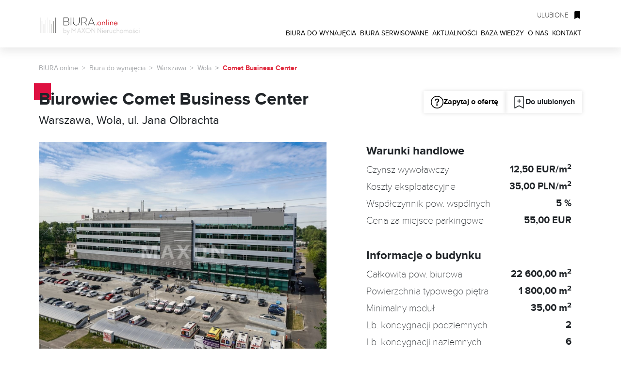

--- FILE ---
content_type: text/html; charset=utf-8
request_url: https://biura.online/biurowiec/comet-business-center-warszawa-wola-olbrachta-30645
body_size: 27357
content:
<!DOCTYPE html>
<html lang="pl" class="js">
<head>
<script type="text/javascript" data-cookieconsent="ignore">
    window.dataLayer = window.dataLayer || [];
    function gtag() { dataLayer.push(arguments); }

    gtag("consent", "default", {
        ad_personalization: "denied",
        ad_storage: "denied",
        ad_user_data: "denied",
        analytics_storage: "denied",
        functionality_storage: "denied",
        personalization_storage: "denied",
        security_storage: "granted",
        wait_for_update: 500
    });

    gtag("set", "ads_data_redaction", true);
    gtag("set", "url_passthrough", false);
    gtag('js', new Date());
</script>

<!-- GTM kod załaduj po Consent Mode -->
<script type="text/javascript" data-cookieconsent="ignore">
    (function(w,d,s,l,i){w[l]=w[l]||[];w[l].push({'gtm.start':
    new Date().getTime(),event:'gtm.js'});var f=d.getElementsByTagName(s)[0],
    j=d.createElement(s),dl=l!='dataLayer'?'&l='+l:'';j.async=true;j.src=
    'https://www.googletagmanager.com/gtm.js?id='+i+dl;f.parentNode.insertBefore(j,f);
    })(window,document,'script','dataLayer','GTM-W3LQCCBT');
</script>

<script id="Cookiebot"
        src="https://consent.cookiebot.com/uc.js"
        data-cbid="e4c15388-9739-4c5e-a537-bdf5853c3caa"
        data-blockingmode="auto"
        type="text/javascript">
</script>

<meta charset="utf-8">
<meta name="viewport" content="width=device-width, initial-scale=1, shrink-to-fit=no">
<title>Biurowiec Comet Business Center - Warszawa, Wola ul. Jana Olbrachta | BIURA.online</title>
<meta name="theme-color" content="#de1041" />
<meta name="description" content="Budynek biurowy z częścią magazynową położony na Woli, w sąsiedztwie dużych arterii komunikacyjnych. Łatwy dostęp do wszelkich środk&oacute;w transportu komunikacji miejskiej.Obiekt oferuje eleganckie i przestronne powierzchnie, o wysokim standardzie wykończenia.&nbsp;Umożliwia swobodną i efektywną aranżację zar&oacute;wno dla biur typu open-space, jak r&oacute;wnież dla formy gabinetowej. Przeszkolone elewacje zapewniają dostęp do światła dziennego, co tworzy przyjazne i komfortowe środowisko p" />
<meta name="keywords" content="Comet Business Center,Biurowiec" />

<meta property="og:title" content="Biurowiec Comet Business Center - Warszawa, Wola ul. Jana Olbrachta - BIURA.online" />
<meta property="og:type" content="website" />
    <meta property="og:description" content="Budynek biurowy z częścią magazynową położony na Woli, w sąsiedztwie dużych arterii komunikacyjnych. Łatwy dostęp do wszelkich środk&oacute;w transportu komunikacji miejskiej.Obiekt oferuje eleganckie i przestronne powierzchnie, o wysokim standardzie wykończenia.&nbsp;Umożliwia swobodną i efektywną aranżację zar&oacute;wno dla biur typu open-space, jak r&oacute;wnież dla formy gabinetowej. Przeszkolone elewacje zapewniają dostęp do światła dziennego, co tworzy przyjazne i komfortowe środowisko p" />
    <meta property="og:image" content="https://cdn.biura.online/Photos/HG/wwwxl/ce0dd40c079646398120689e1b239d33.jpg" />
<meta property="fb:app_id" content="219557705502412" />

<link rel="apple-touch-icon" sizes="180x180" href="/apple-icon-180x180.png">
<link rel="icon" type="image/png" sizes="192x192" href="/android-icon-192x192.png">
<link rel="icon" type="image/png" sizes="32x32" href="/favicon-32x32.png">
<link rel="icon" type="image/png" sizes="96x96" href="/favicon-96x96.png">
<link rel="icon" type="image/png" sizes="16x16" href="/favicon-16x16.png">



<link href="/Content/bootstrap.css" rel="stylesheet"/>
<link href="/Content/site.css" rel="stylesheet"/>
<link href="/Content/responsive.css" rel="stylesheet"/>
<link href="/Content/select2.css" rel="stylesheet"/>
<link href="/Content/main.css" rel="stylesheet"/>
<link href="/Content/css/map/search-map.css" rel="stylesheet"/>
<link href="/Content/css/aboutUs.css" rel="stylesheet"/>
<link href="/Content/css/newMain.css" rel="stylesheet"/>


    
</head>
<body class="home">


<noscript><iframe src="https://www.googletagmanager.com/ns.html?id=GTM-W3LQCCBT"
height="0" width="0" style="display:none;visibility:hidden"></iframe></noscript>

<div class="fixed-top">
    <div class="container navContainer">
        <nav class="pageNav navbar navbar-light bg-light navbar-expand-xl justify-content-between">
            <a class="pageNav__logo navbar-brand" href="/" title="BIURA.online - POWIERZCHNIE BIUROWE DO WYNAJĘCIA">
                <img class="pageNav__logo__img" src="/Content/img/logo.png" alt="BIURA.online - Powierzchnie biurowe i handlowe do wynajęcia">
            </a>
            <div class="pageNav__links">
                <a class="pageNav__links__fav nav-link nav-link-text " id="a_cupboard" href="/schowek/zestawienie" rel="nofollow">
                    <span class="pageNav__links__fav__text">ULUBIONE</span>
                    <svg class="pageNav__links__fav__icon bi bi-bookmark-fill" xmlns="http://www.w3.org/2000/svg" width="16" height="16" viewBox="0 0 16 16">
                        <path d="M2 2v13.5a.5.5 0 0 0 .74.439L8 13.069l5.26 2.87A.5.5 0 0 0 14 15.5V2a2 2 0 0 0-2-2H4a2 2 0 0 0-2 2z" />
                    </svg>
                </a>

                <button class="navbar-toggler" type="button" data-bs-toggle="offcanvas" data-bs-target="#offcanvasNavbar" aria-controls="offcanvasNavbar">
                    <i class="fas fa-bars fa-lg" id="NabBarHamburger"></i>
                </button>
                <div class="offcanvas offcanvas-end" tabindex="-1" id="offcanvasNavbar" aria-labelledby="offcanvasNavbarLabel">
                    <div class="offcanvas-header">
                        <button type="button" class="btn-close text-reset" data-bs-dismiss="offcanvas" aria-label="Close"></button>
                    </div>
                    <div class="offcanvas-body">
                        <ul class="navbar-nav justify-content-end flex-grow-1">
                            <li class="nav-item">
                                <a class="nav-link " title="Biura do wynajęcia" href="/biurowce/lista">BIURA DO WYNAJĘCIA</a>
                            </li>
                            <li class="nav-item">
                                <a class="nav-link " title="Biura serwisowane" href="/biura-serwisowane/lista">BIURA SERWISOWANE</a>
                            </li>
                            <li class="nav-item">
                                <a class="nav-link " title="Aktualności" href="/aktualnosci">AKTUALNOŚCI</a>
                            </li>
                            <li class="nav-item">
                                <a class="nav-link " title="Baza Wiedzy" href="/porady">BAZA WIEDZY</a>
                            </li>
                            <li class="nav-item">
                                <a class="nav-link " title="O nas" href="/uslugi">O NAS</a>
                            </li>
                            <li class="nav-item">
                                <a class="nav-link last " href="/kontakt" title="Kontakt">KONTAKT</a>
                            </li>
                        </ul>
                    </div>
                </div>
            </div>
        </nav>
    </div>
</div>






<script>
    function buttonClicked() {
        if (document.getElementById('NabBarTimes').style.display == 'none') {
            document.getElementById('NabBarHamburger').style.display = 'none'
            document.getElementById('NabBarTimes').style.display = 'inline-block'
        } else {
            document.getElementById('NabBarTimes').style.display = 'none'
            document.getElementById('NabBarHamburger').style.display = 'inline-block'
        }
    }
</script>

<div class="position-fixed bottom-0 end-0 p-3" style="z-index: 11">
  <div id="toast_success" class="toast align-items-center text-white bg-success border-0" role="alert" aria-live="assertive" aria-atomic="true">
    <div class="d-flex">
      <div id="toast_success_msg" class="toast-body">
      </div>
      <button type="button" class="btn-close btn-close-white me-2 m-auto" data-bs-dismiss="toast" aria-label="Close"></button>
    </div>
  </div>
</div>

<div class="position-fixed bottom-0 end-0 p-3" style="z-index: 11">
  <div id="toast_warning" class="toast align-items-center text-white bg-warning border-0" role="alert" aria-live="assertive" aria-atomic="true">
    <div class="d-flex">
      <div id="toast_warning_msg" class="toast-body">
      </div>
      <button type="button" class="btn-close btn-close-white me-2 m-auto" data-bs-dismiss="toast" aria-label="Close"></button>
    </div>
  </div>
</div>

<div class="position-fixed bottom-0 end-0 p-3" style="z-index: 11">
  <div id="toast_error" class="toast align-items-center text-white bg-danger border-0" role="alert" aria-live="assertive" aria-atomic="true">
    <div class="d-flex">
      <div id="toast_error_msg" class="toast-body">
      </div>
      <button type="button" class="btn-close btn-close-white me-2 m-auto" data-bs-dismiss="toast" aria-label="Close"></button>
    </div>
  </div>
</div>






<div class="container pageContainer officeDetailsPage">
    
    <div class="row">
        <ol class="breadcrumb pageContainer__breadcrumbs">
            <li class="breadcrumb-item pageContainer__breadcrumbs__item"><a href="/">BIURA.online</a></li>
                <li class="breadcrumb-item pageContainer__breadcrumbs__item"><a href="/biurowce/lista">Biura do wynajęcia</a></li>
                    <li class="breadcrumb-item pageContainer__breadcrumbs__item"><a href="/biurowce/lista?Query=warszawa">Warszawa</a></li>
                    <li class="breadcrumb-item pageContainer__breadcrumbs__item"><a href="/biurowce/lista?Query=wola">Wola</a></li>
            <li class="breadcrumb-item pageContainer__breadcrumbs__item active">Comet Business Center</li>
        </ol>
    </div>
    
    <!-- Section of header -->
    <div class="row">
        <div class="officeDetailsPage__header">
<div class="redSquareContainer">
    <h2 class="redSquareContainer__title">Biurowiec Comet Business Center</h2>
        <h3 class="redSquareContainer__subtitle">Warszawa, Wola, ul. Jana Olbrachta</h3>
</div>
            <div class="officeDetailsPage__header__buttons">
                <a href="#footer" class="officeDetailsPage__header__buttons__button">
                   <svg xmlns="http://www.w3.org/2000/svg" width="26" height="26" class="bi bi-bookmark-dash-fill svgRemoveFromBookmarks" viewBox="0 0 16 16">
                     <path d="M8 15A7 7 0 1 1 8 1a7 7 0 0 1 0 14zm0 1A8 8 0 1 0 8 0a8 8 0 0 0 0 16z"/>
                     <path d="M5.255 5.786a.237.237 0 0 0 .241.247h.825c.138 0 .248-.113.266-.25.09-.656.54-1.134 1.342-1.134.686 0 1.314.343 1.314 1.168 0 .635-.374.927-.965 1.371-.673.489-1.206 1.06-1.168 1.987l.003.217a.25.25 0 0 0 .25.246h.811a.25.25 0 0 0 .25-.25v-.105c0-.718.273-.927 1.01-1.486.609-.463 1.244-.977 1.244-2.056 0-1.511-1.276-2.241-2.673-2.241-1.267 0-2.655.59-2.75 2.286zm1.557 5.763c0 .533.425.927 1.01.927.609 0 1.028-.394 1.028-.927 0-.552-.42-.94-1.029-.94-.584 0-1.009.388-1.009.94z"/>
                   </svg>
                    Zapytaj o ofertę
                </a>
                <span id="Button_AddRemoveBookmark" class="officeDetailsPage__header__buttons__button notSavedInBookmarks" data-id="30645" data-type="1">
                    <svg xmlns="http://www.w3.org/2000/svg" width="26" height="26" fill="rgb(222, 16, 65)" class="bi bi-bookmark-dash-fill svgRemoveFromBookmarks" viewBox="0 0 16 16">
                        <path fill-rule="evenodd" d="M2 15.5V2a2 2 0 0 1 2-2h8a2 2 0 0 1 2 2v13.5a.5.5 0 0 1-.74.439L8 13.069l-5.26 2.87A.5.5 0 0 1 2 15.5zM6 6a.5.5 0 0 0 0 1h4a.5.5 0 0 0 0-1H6z"></path>
                    </svg>
                    <svg xmlns="http://www.w3.org/2000/svg" width="26" height="26" fill="currentColor" class="bi bi-bookmark-plus svgAddToBookmarks" viewBox="0 0 16 16">
                        <path d="M2 2a2 2 0 0 1 2-2h8a2 2 0 0 1 2 2v13.5a.5.5 0 0 1-.777.416L8 13.101l-5.223 2.815A.5.5 0 0 1 2 15.5V2zm2-1a1 1 0 0 0-1 1v12.566l4.723-2.482a.5.5 0 0 1 .554 0L13 14.566V2a1 1 0 0 0-1-1H4z"></path>
                        <path d="M8 4a.5.5 0 0 1 .5.5V6H10a.5.5 0 0 1 0 1H8.5v1.5a.5.5 0 0 1-1 0V7H6a.5.5 0 0 1 0-1h1.5V4.5A.5.5 0 0 1 8 4z"></path>
                    </svg>
                    <span class="txtRemoveFromBookmarks">Usuń z ulubionych</span>
                    <span class="txtAddToBookmarks">Do ulubionych</span>
                </span>
                <span style="display: none">
                    <svg xmlns="http://www.w3.org/2000/svg" width="26" height="26" fill="#000" class="bi bi-printer" viewBox="0 0 16 16">
                        <path d="M2.5 8a.5.5 0 1 0 0-1 .5.5 0 0 0 0 1z"></path>
                        <path d="M5 1a2 2 0 0 0-2 2v2H2a2 2 0 0 0-2 2v3a2 2 0 0 0 2 2h1v1a2 2 0 0 0 2 2h6a2 2 0 0 0 2-2v-1h1a2 2 0 0 0 2-2V7a2 2 0 0 0-2-2h-1V3a2 2 0 0 0-2-2H5zM4 3a1 1 0 0 1 1-1h6a1 1 0 0 1 1 1v2H4V3zm1 5a2 2 0 0 0-2 2v1H2a1 1 0 0 1-1-1V7a1 1 0 0 1 1-1h12a1 1 0 0 1 1 1v3a1 1 0 0 1-1 1h-1v-1a2 2 0 0 0-2-2H5zm7 2v3a1 1 0 0 1-1 1H5a1 1 0 0 1-1-1v-3a1 1 0 0 1 1-1h6a1 1 0 0 1 1 1z"></path>
                    </svg>
                    Drukuj
                </span>
            </div>
        </div>
    </div>
    
    <!-- Gallery and details section -->
    <div class="row">
        <div class="col-sm-12 col-lg-7 col-xl-7 officeDetailsPage__photos">
<div id="officePhotoCarousel" class="carousel slide" data-ride="carousel" data-bs-interval="false" style="height: 100%">
    <!-- The slideshow/carousel -->
    <div class="carousel-inner">
        <div class="carousel-item active">
            <div class="carousel-item-image" style="background-image: url('https://cdn.biura.online/Photos/HG/wwwxl/ce0dd40c079646398120689e1b239d33.jpg');"></div>
        </div>
            <div class="carousel-item">
                <div class="carousel-item-image" style="background-image: url('https://cdn.biura.online/Photos/HG/wwwxl/ce0dd40c079646398120689e1b239d33.jpg');"></div>
            </div>    
            <div class="carousel-item">
                <div class="carousel-item-image" style="background-image: url('https://cdn.biura.online/Photos/BB/wwwxl/0c91e935bd4f4e3490674d644900afda.jpg');"></div>
            </div>    
            <div class="carousel-item">
                <div class="carousel-item-image" style="background-image: url('https://cdn.biura.online/Photos/IN/wwwxl/daec96c059d64ecebb4fe849514ded95.jpg');"></div>
            </div>    
            <div class="carousel-item">
                <div class="carousel-item-image" style="background-image: url('https://cdn.biura.online/Photos/ML/wwwxl/705895ef634b42479b124efea1d8bc3b.jpg');"></div>
            </div>    
    </div>
            
    <!-- Left and right controls/icons -->
    <button class="carousel-control-prev" type="button" data-bs-target="#officePhotoCarousel" data-bs-slide="prev">
        <svg class="svg-inline--fa fa-angle-left fa-w-6 fa-3x" style="filter: drop-shadow(3px 3px 7px #000);" aria-hidden="true" data-prefix="far" data-icon="angle-left" role="img" xmlns="http://www.w3.org/2000/svg" viewBox="0 0 192 512" data-fa-i2svg="">
            <path fill="currentColor" d="M4.2 247.5L151 99.5c4.7-4.7 12.3-4.7 17 0l19.8 19.8c4.7 4.7 4.7 12.3 0 17L69.3 256l118.5 119.7c4.7 4.7 4.7 12.3 0 17L168 412.5c-4.7 4.7-12.3 4.7-17 0L4.2 264.5c-4.7-4.7-4.7-12.3 0-17z"></path>
        </svg>
    </button>
    <button class="carousel-control-next" type="button" data-bs-target="#officePhotoCarousel" data-bs-slide="next">
        <svg class="svg-inline--fa fa-angle-right fa-w-6 fa-3x" style="filter: drop-shadow(3px 3px 7px #000);" aria-hidden="true" data-prefix="far" data-icon="angle-right" role="img" xmlns="http://www.w3.org/2000/svg" viewBox="0 0 192 512" data-fa-i2svg="">
            <path fill="currentColor" d="M187.8 264.5L41 412.5c-4.7 4.7-12.3 4.7-17 0L4.2 392.7c-4.7-4.7-4.7-12.3 0-17L122.7 256 4.2 136.3c-4.7-4.7-4.7-12.3 0-17L24 99.5c4.7-4.7 12.3-4.7 17 0l146.8 148c4.7 4.7 4.7 12.3 0 17z"></path>
        </svg>
    </button>
</div>                    <div class="officeDetailsPage__photos__galleryInfo" id="btn_showGallery"><i class='far fa-images'></i> Galeria (4)</div>

            
        </div>
        <div class="col-sm-12 col-lg-5 col-xl-5 officeDetailsPage__detailsContainer">
            <div class="row officeDetailsPage__detailsContainer__details">
                <div class="col-xs-12 col-sm-12 officeDetailsPage__detailsContainer__details__group">
                    <div class="officeDetailsPage__detailsContainer__details__group__header">
                        Warunki handlowe
                    </div>
                    <div class="officeDetailsPage__detailsContainer__details__group__line">
                        <span class="officeDetailsPage__detailsContainer__details__group__line__name">Czynsz wywoławczy</span>
                        <span class="officeDetailsPage__detailsContainer__details__group__line__value">
                                12,50 EUR/m<sup>2</sup>
                        </span>
                    </div>
                    <div class="officeDetailsPage__detailsContainer__details__group__line">
                        <span class="officeDetailsPage__detailsContainer__details__group__line__name">Koszty eksploatacyjne</span>
                        <span class="officeDetailsPage__detailsContainer__details__group__line__value">
                                35,00 PLN/m<sup>2</sup>
                        </span>
                    </div>
                    <div class="officeDetailsPage__detailsContainer__details__group__line">
                        <span class="officeDetailsPage__detailsContainer__details__group__line__name">Współczynnik pow. wspólnych</span>
                        <span class="officeDetailsPage__detailsContainer__details__group__line__value">
                                5 %
                        </span>
                    </div>
                    <div class="officeDetailsPage__detailsContainer__details__group__line">
                        <span class="officeDetailsPage__detailsContainer__details__group__line__name">Cena za miejsce parkingowe</span>
                        <span class="officeDetailsPage__detailsContainer__details__group__line__value">
                                55,00 EUR
                        </span>
                    </div>
                </div>
                <div class="col-xs-12 col-sm-12 officeDetailsPage__detailsContainer__details__group">
                    <div class="officeDetailsPage__detailsContainer__details__group__header">
                       Informacje o budynku
                    </div>
                    <div class="officeDetailsPage__detailsContainer__details__group__line">
                        <span class="officeDetailsPage__detailsContainer__details__group__line__name">Całkowita pow. biurowa</span>
                        <span class="officeDetailsPage__detailsContainer__details__group__line__value">22 600,00 m<sup>2</sup></span>
                    </div>
                    <div class="officeDetailsPage__detailsContainer__details__group__line">
                        <span class="officeDetailsPage__detailsContainer__details__group__line__name">Powierzchnia typowego piętra</span>
                        <span class="officeDetailsPage__detailsContainer__details__group__line__value">1 800,00 m<sup>2</sup></span>
                    </div>
                    <div class="officeDetailsPage__detailsContainer__details__group__line">
                        <span class="officeDetailsPage__detailsContainer__details__group__line__name">Minimalny moduł</span>
                        <span class="officeDetailsPage__detailsContainer__details__group__line__value">35,00 m<sup>2</sup></span>
                    </div>
                    <div class="officeDetailsPage__detailsContainer__details__group__line">
                        <span class="officeDetailsPage__detailsContainer__details__group__line__name">Lb. kondygnacji podziemnych</span>
                        <span class="officeDetailsPage__detailsContainer__details__group__line__value">2</span>
                    </div>
                    <div class="officeDetailsPage__detailsContainer__details__group__line">
                        <span class="officeDetailsPage__detailsContainer__details__group__line__name">Lb. kondygnacji naziemnych</span>
                        <span class="officeDetailsPage__detailsContainer__details__group__line__value">6</span>
                    </div>
                    <div class="officeDetailsPage__detailsContainer__details__group__line">
                        <span class="officeDetailsPage__detailsContainer__details__group__line__name">Rok budowy</span>
                        <span class="officeDetailsPage__detailsContainer__details__group__line__value">2000</span>
                    </div>
                </div>
            </div>
        </div>
    </div>
    
<!-- Property icons section -->
<div class="row pageSection--top60">
<div class="redSquareContainer">
    <h2 class="redSquareContainer__title">Standard powierzchni</h2>
</div>
    <div class="officeDetailsPage__propIcons">
        <div class="officeDetailsPage__propIcons__icon red">
            <svg class="officeDetailsPage__propIcons__icon__img" xmlns="http://www.w3.org/2000/svg" xmlns:xlink="http://www.w3.org/1999/xlink" x="0px" y="0px" viewBox="0 0 70 70" xml:space="preserve">
                <g i:extraneous="self">
                    <g>
                        <g>
                            <path d="M43.7,15c-11,0-20,9-20,20c0,4.9,1.8,9.7,5.1,13.3c0.4,0.5,1.1,0.5,1.6,0.1c0.5-0.4,0.5-1.1,0.1-1.6
            					c-2.9-3.3-4.5-7.5-4.5-11.8c0-9.8,8-17.8,17.8-17.8s17.8,8,17.8,17.8s-8,17.8-17.8,17.8c-3.7,0-7.3-1.1-10.3-3.3
            					c-0.5-0.4-1.2-0.2-1.6,0.3c-0.4,0.5-0.2,1.2,0.3,1.6c3.4,2.4,7.4,3.7,11.6,3.7c11,0,20-9,20-20S54.7,15,43.7,15z"/>
                        </g>
                    </g>
                    <g>
                        <g>
                            <path d="M55.6,9.7H6.8c-2.5,0-4.6,2-4.6,4.6v31.3c0,0.6,0.5,1.1,1.1,1.1s1.1-0.5,1.1-1.1V14.3c0-1.3,1-2.3,2.3-2.3h48.8
            					c0.6,0,1.1-0.5,1.1-1.1C56.8,10.2,56.3,9.7,55.6,9.7z"/>
                        </g>
                    </g>
                    <g>
                        <g>
                            <path d="M63.2,9.7h-3.6c-0.6,0-1.1,0.5-1.1,1.1c0,0.6,0.5,1.1,1.1,1.1h3.6c1.3,0,2.3,1,2.3,2.3v41.5c0,1.3-1,2.3-2.3,2.3H6.8
            					c-1.3,0-2.3-1-2.3-2.3v-6.4c0-0.6-0.5-1.1-1.1-1.1s-1.1,0.5-1.1,1.1v6.4c0,2.5,2,4.6,4.6,4.6h56.4c2.5,0,4.6-2,4.6-4.6V14.3
            					C67.7,11.8,65.7,9.7,63.2,9.7z"/>
                        </g>
                    </g>
                    <g>
                        <g>
                            <path d="M56.7,29.1c-2.1-1.3-4.6-1.5-6.9-0.6l-3.4,1.5c-0.4-0.2-0.9-0.4-1.3-0.5v-9.7c0-0.6-0.5-1.1-1.1-1.1
            					c-2.5,0-4.7,1.2-6.1,3.3c-1.3,2.1-1.5,4.6-0.6,6.9l1.5,3.4c-0.2,0.4-0.4,0.9-0.5,1.3h-9.7v0c-0.6,0-1.1,0.5-1.1,1.1
            					c0,2.5,1.2,4.7,3.3,6.1c1.2,0.8,2.6,1.2,3.9,1.2c1,0,2-0.2,2.9-0.6l3.4-1.5c0.4,0.2,0.9,0.4,1.3,0.5v9.7c0,0.6,0.5,1.1,1.1,1.1
            					c2.5,0,4.7-1.2,6.1-3.3c1.3-2.1,1.5-4.6,0.6-6.9l-1.5-3.4c0.2-0.4,0.4-0.9,0.5-1.3h9.7c0.6,0,1.1-0.5,1.1-1.1
            					C60,32.8,58.7,30.5,56.7,29.1z M36.7,39.3c-1.5,0.7-3.3,0.5-4.7-0.4c-1.1-0.7-1.9-1.8-2.1-3.1h8.4c0.1,0.8,0.5,1.6,1,2.3
            					L36.7,39.3z M39.7,23.2c0.7-1.1,1.8-1.9,3.1-2.1v8.4c-0.8,0.1-1.6,0.5-2.3,1L39.3,28C38.7,26.4,38.8,24.7,39.7,23.2z M43.6,38.3
            					C43.5,38.3,43.5,38.3,43.6,38.3c-0.7,0-1.3-0.2-1.8-0.6c0,0,0,0,0,0c-0.9-0.6-1.4-1.6-1.4-2.7c0,0,0-0.1,0-0.1c0,0,0,0,0,0
            					c0-0.6,0.2-1.2,0.6-1.8c0.6-0.9,1.6-1.4,2.7-1.4c0,0,0.1,0,0.1,0c0,0,0,0,0,0c0.6,0,1.2,0.2,1.8,0.6c0.9,0.6,1.4,1.6,1.4,2.7
            					c0,0,0,0.1,0,0.1c0,0,0,0,0,0c0,0.6-0.2,1.2-0.6,1.8c-0.6,0.9-1.6,1.4-2.7,1.4C43.6,38.3,43.6,38.3,43.6,38.3z M47.7,46.8
            					c-0.7,1.1-1.8,1.9-3.1,2.1v-8.4c0.8-0.1,1.6-0.5,2.3-1L48,42C48.7,43.6,48.6,45.3,47.7,46.8z M49.2,34.1c-0.1-0.8-0.5-1.6-1-2.3
            					l2.5-1.1c1.5-0.7,3.3-0.5,4.7,0.4c1.1,0.7,1.9,1.8,2.1,3.1L49.2,34.1L49.2,34.1z"/>
                        </g>
                    </g>
                    <g>
                        <g>
                            <path d="M20.1,17.1H8.4c-0.6,0-1.1,0.5-1.1,1.1c0,0.6,0.5,1.1,1.1,1.1h11.7c0.6,0,1.1-0.5,1.1-1.1
            					C21.2,17.6,20.7,17.1,20.1,17.1z"/>
                        </g>
                    </g>
                    <g>
                        <g>
                            <path d="M20.1,33.9H8.4c-0.6,0-1.1,0.5-1.1,1.1c0,0.6,0.5,1.1,1.1,1.1h11.7c0.6,0,1.1-0.5,1.1-1.1S20.7,33.9,20.1,33.9z"/>
                        </g>
                    </g>
                    <g>
                        <g>
                            <path d="M20.1,45H8.4c-0.6,0-1.1,0.5-1.1,1.1s0.5,1.1,1.1,1.1h11.7c0.6,0,1.1-0.5,1.1-1.1S20.7,45,20.1,45z"/>
                        </g>
                    </g>
                    <g>
                        <g>
                            <path d="M20.1,39.5H8.4c-0.6,0-1.1,0.5-1.1,1.1c0,0.6,0.5,1.1,1.1,1.1h11.7c0.6,0,1.1-0.5,1.1-1.1C21.2,40,20.7,39.5,20.1,39.5z
            					"/>
                        </g>
                    </g>
                    <g>
                        <g>
                            <path d="M20.1,50.6H8.4c-0.6,0-1.1,0.5-1.1,1.1s0.5,1.1,1.1,1.1h11.7c0.6,0,1.1-0.5,1.1-1.1S20.7,50.6,20.1,50.6z"/>
                        </g>
                    </g>
                    <g>
                        <g>
                            <path d="M20.1,28.3h-1.3c-0.6,0-1.1,0.5-1.1,1.1c0,0.6,0.5,1.1,1.1,1.1h1.3c0.6,0,1.1-0.5,1.1-1.1
            					C21.2,28.8,20.7,28.3,20.1,28.3z"/>
                        </g>
                    </g>
                    <g>
                        <g>
                            <path d="M15.1,28.3H8.4c-0.6,0-1.1,0.5-1.1,1.1c0,0.6,0.5,1.1,1.1,1.1h6.7c0.6,0,1.1-0.5,1.1-1.1C16.2,28.8,15.7,28.3,15.1,28.3
            					z"/>
                        </g>
                    </g>
                    <g>
                        <g>
                            <path d="M20.1,22.7H8.4c-0.6,0-1.1,0.5-1.1,1.1S7.8,25,8.4,25h11.7c0.6,0,1.1-0.5,1.1-1.1C21.2,23.2,20.7,22.7,20.1,22.7z"/>
                        </g>
                    </g>
                </g>
            </svg>
            <div class="officeDetailsPage__propIcons__icon__text">
                Klimatyzacja
            </div>
        </div>
        <div class="officeDetailsPage__propIcons__icon red">
            <svg class="officeDetailsPage__propIcons__icon__img" xmlns="http://www.w3.org/2000/svg" xmlns:xlink="http://www.w3.org/1999/xlink" x="0px" y="0px"
                 viewBox="0 0 65 65" xml:space="preserve">
                <g i:extraneous="self">
                    <g>
                        <path d="M54.3,35.5L54.3,35.5L54.3,35.5c0.5-0.6,0.7-1.3,0.7-2.1v-3.1l0.1,0c0.7-0.4,1.1-1.1,1.1-1.9V17.2c0-0.8-0.4-1.5-1.1-1.9
                				l-0.1,0v-3.9c0-0.5-0.4-1-1-1H52V8.1c0-0.5-0.4-1-1-1c-0.5,0-1,0.4-1,1v2.3H48c-0.5,0-1,0.4-1,1v3.9l-0.1,0
                				c-0.7,0.4-1.1,1.1-1.1,1.9v11.2c0,0.8,0.4,1.5,1.1,1.9l0.1,0v3.1c0,0.7,0.2,1.4,0.6,1.9l0,0l0,0c-0.2,4-1.9,7.7-4.9,10.7
                				c-1.8,1.8-3.2,3.9-4.3,6.1l-0.2,0.5V35.4l0,0c0.4-0.6,0.7-1.2,0.7-2v-3.1l0.1,0c0.7-0.4,1.1-1.1,1.1-1.9V17.2
                				c0-0.8-0.4-1.5-1.1-1.9l-0.1,0v-3.9c0-0.5-0.4-1-1-1h-2.1V8.1c0-0.5-0.4-1-1-1c-0.5,0-1,0.4-1,1v2.3h-2.1c-0.5,0-1,0.4-1,1v3.9
                				l-0.1,0c-0.7,0.4-1.1,1.1-1.1,1.9v11.2c0,0.8,0.4,1.5,1.1,1.9l0.1,0v3.1c0,0.7,0.2,1.4,0.7,2l0,0v17.3l-0.2-0.5
                				c-1.1-2.3-2.5-4.3-4.3-6.1c-3-3-4.7-6.7-4.9-10.6l0,0l0,0c0.5-0.6,0.7-1.3,0.7-2v-3.1l0.1,0c0.7-0.4,1.1-1.1,1.1-1.9V17.2
                				c0-0.8-0.4-1.5-1.1-1.9l-0.1,0v-3.9c0-0.5-0.4-1-1-1H20V8.1c0-0.5-0.4-1-1-1c-0.5,0-1,0.4-1,1v2.3H16c-0.5,0-1,0.4-1,1v3.9
                				l-0.1,0c-0.7,0.4-1.1,1.1-1.1,1.9v11.2c0,0.8,0.4,1.5,1.1,1.9l0.1,0v3.1c0,0.7,0.2,1.4,0.6,1.9l0,0l0,0c0.2,5.6,2.5,11,6.4,15
                				c3.2,3.3,4.9,7.3,4.9,11.5c0,0.5,0.4,1,1,1h14c0.5,0,1-0.4,1-1c0-2.7,0.7-5.4,2-7.7C45,54,45,53.7,45,53.5
                				c-0.1-0.3-0.2-0.5-0.5-0.6c-0.5-0.3-1.1-0.1-1.3,0.4c-1.2,2.3-2,4.9-2.2,7.5l0,0.1h-2.7l0-0.1c0.3-5,2.3-9.7,5.9-13.3
                				c3-3.1,4.9-6.8,5.3-10.8l0-0.1l0.1,0c0.6,0.1,1.5,0.1,2.5,0l0.1,0l0,0.1c-0.3,3.2-1.4,6.3-3.2,9c-0.3,0.5-0.2,1.1,0.3,1.4
                				c0.5,0.3,1.1,0.2,1.4-0.3C52.9,43.4,54.1,39.5,54.3,35.5z M16.9,12.4H21v2.7h-4.1V12.4z M15.8,28.4V17.2c0-0.1,0.1-0.2,0.2-0.2
                				H22c0.1,0,0.2,0.1,0.2,0.2v11.2c0,0.1-0.1,0.2-0.2,0.2h-6.1C15.9,28.6,15.8,28.5,15.8,28.4z M16.9,33.4v-2.9H21v2.9
                				c0,0.4-0.2,0.7-0.5,1l0,0c-0.2,0.2-0.5,0.3-0.8,0.3h-1.6C17.5,34.6,16.9,34.1,16.9,33.4z M28.9,60.9l0-0.1
                				c-0.3-4.4-2.1-8.4-5.4-11.8c-3.3-3.3-5.3-7.7-5.8-12.3l0-0.1l0.1,0c0.9,0.1,1.8,0.1,2.5,0l0.1,0l0,0.1c0.5,4,2.3,7.7,5.3,10.8
                				c3.5,3.6,5.6,8.3,5.9,13.3l0,0.1H28.9z M32.9,12.4H37v2.7h-4.1V12.4z M36.3,60.9h-2.7V36.5l0.1,0c0.8,0.1,1.7,0.1,2.4,0l0.1,0
                				V60.9z M37,33.4c0,0.4-0.2,0.7-0.5,1l0,0c-0.2,0.2-0.5,0.3-0.8,0.3h-1.6c-0.7,0-1.2-0.6-1.2-1.2v-2.9H37V33.4z M38.2,28.4
                				c0,0.1-0.1,0.2-0.2,0.2h-6.1c-0.1,0-0.2-0.1-0.2-0.2V17.2c0-0.1,0.1-0.2,0.2-0.2H38c0.1,0,0.2,0.1,0.2,0.2V28.4z M49,12.4h4.1
                				v2.7H49V12.4z M47.8,28.4V17.2c0-0.1,0.1-0.2,0.2-0.2H54c0.1,0,0.2,0.1,0.2,0.2v11.2c0,0.1-0.1,0.2-0.2,0.2h-6.1
                				C47.9,28.6,47.8,28.5,47.8,28.4z M51.8,34.6h-1.6c-0.7,0-1.2-0.6-1.2-1.2v-2.9h4.1v2.9C53.1,34.1,52.5,34.6,51.8,34.6z"/>
                        <path d="M46.1,50.4c0.2,0.4,0.5,0.6,1,0.6c0.4,0,0.7-0.3,0.9-0.7c0.1-0.4,0-0.9-0.4-1.1c-0.2-0.1-0.4-0.2-0.5-0.2
                				c-0.2,0-0.4,0.1-0.6,0.2C46,49.5,45.9,50,46.1,50.4z"/>
                    </g>
                </g>
            </svg>
            <div class="officeDetailsPage__propIcons__icon__text">
                Okablowanie
            </div>
        </div>
        <div class="officeDetailsPage__propIcons__icon red">
            <svg class="officeDetailsPage__propIcons__icon__img" xmlns="http://www.w3.org/2000/svg" xmlns:xlink="http://www.w3.org/1999/xlink" x="0px" y="0px"
                 viewBox="0 0 70 70" xml:space="preserve">
                <g>
                    <path d="M18.6,29.6h2.2v2.1h-2.2V29.6z"/>
                    <path d="M49.2,38.3h2.2v2.1h-2.2V38.3z"/>
                    <path d="M47,37.2v-8.6c0-1.8-1.3-3.2-3.1-3.3c-0.5,0-0.9,0.1-1.3,0.2v-1.4c0-1.8-1.4-3.2-3.2-3.2c-0.4,0-0.9,0.1-1.2,0.2
                				c-0.3-1.4-1.6-2.5-3.1-2.5s-2.8,1.1-3.1,2.5c-0.4-0.2-0.8-0.2-1.2-0.2c-1.8,0-3.2,1.4-3.2,3.2v5.6c-0.4-0.2-0.9-0.2-1.3-0.2
                				C24.4,29.6,23,31,23,32.8v6.6c0,6.6,5.4,12,12,12s12-5.4,12-12h-2.1c0,5.5-4.4,9.9-9.9,9.9s-9.9-4.4-9.9-9.9v-6.6
                				c0-0.6,0.5-1.2,1.1-1.2c0.3,0,0.6,0.1,0.9,0.3c0.2,0.2,0.4,0.5,0.4,0.8v5.5h2.1V24.1c0-0.6,0.5-1.2,1.2-1.2s1.2,0.5,1.2,1.2v14.2
                				h2.1V21.8c0-0.6,0.5-1.2,1.2-1.2s1.2,0.5,1.2,1.2v16.4h2.1V24.1c0-0.6,0.5-1.2,1.2-1.2s1.2,0.5,1.2,1.2v14.2h2.1v-9.8
                				c0-0.3,0.1-0.6,0.4-0.8c0.2-0.2,0.5-0.3,0.9-0.3c0.6,0,1.1,0.6,1.1,1.2v8.6H47z"/>
                    <path d="M70,49.3H55.7V33.9h-6.5V36h4.4v11.8l-3.7-3.7l-1.4,1.5l5.2,5.2v2.9H16.3V39.3h-2.1v14.9L12,56.5V31.7H9.9v28.4h50.2
                				v-8.7H70V49.3z M54.3,55.7l2.3,2.3H13.4l2.3-2.3H54.3z M58,56.5l-2.3-2.3v-2.9H58V56.5z"/>
                    <path d="M65.6,44.9h2.2v2.1h-2.2V44.9z"/>
                    <path d="M61.2,44.9h2.2v2.1h-2.2V44.9z"/>
                    <path d="M63.4,40.5h2.2v2.1h-2.2V40.5z"/>
                    <path d="M59.1,40.5h2.2v2.1h-2.2V40.5z"/>
                    <path d="M56.9,44.9h2.2v2.1h-2.2V44.9z"/>
                    <path d="M2.2,23h2.2v2.1H2.2V23z"/>
                    <path d="M6.6,23h2.2v2.1H6.6V23z"/>
                    <path d="M4.4,27.4h2.2v2.1H4.4V27.4z"/>
                    <path d="M8.8,27.4h2.2v2.1H8.8V27.4z"/>
                    <path d="M10.9,23h2.2v2.1h-2.2V23z"/>
                    <path d="M14.3,36h6.5v-2.1h-4.4V22.1l3.7,3.7l1.4-1.5l-5.2-5.2v-2.9h37.3v15.4h2.1v-16l2.3-2.3v24.9h2.1V9.9H9.9v8.7H0v2.1h14.3
                				V36z M15.7,14.3l-2.3-2.3h43.2l-2.3,2.3H15.7z M12,18.6v-5.2l2.3,2.3v2.9H12z"/>
                </g>
            </svg>
            <div class="officeDetailsPage__propIcons__icon__text">
                Kontrola dostępu
            </div>
        </div>
        <div class="officeDetailsPage__propIcons__icon ">
            <svg class="officeDetailsPage__propIcons__icon__img" xmlns="http://www.w3.org/2000/svg" xmlns:xlink="http://www.w3.org/1999/xlink" x="0px" y="0px"
                  viewBox="0 0 70 70" xml:space="preserve">
               <g i:extraneous="self">
               		<g>
               			<path d="M58.9,38.6H11.1c-0.6,0-1.2,0.5-1.2,1.2c0,0.6,0.5,1.2,1.2,1.2h47.7c0.6,0,1.2-0.5,1.2-1.2C60,39.1,59.5,38.6,58.9,38.6z
               				"/>
               			<path d="M11.1,12.3h47.7c0.6,0,1.2-0.5,1.2-1.2c0-0.6-0.5-1.2-1.2-1.2H11.1c-0.6,0-1.2,0.5-1.2,1.2C10,11.8,10.5,12.3,11.1,12.3z
               				"/>
               			<path d="M25,50.9c0-1.5-1.2-2.7-2.7-2.7h-6.4c-1.5,0-2.7,1.2-2.7,2.7v6.4c0,1.5,1.2,2.7,2.7,2.7h6.4c1.5,0,2.7-1.2,2.7-2.7V50.9z
               				 M22.7,57.7h-7.2v-7.2h7.2V57.7z"/>
               			<path d="M40.9,50.9c0-1.5-1.2-2.7-2.7-2.7h-6.4c-1.5,0-2.7,1.2-2.7,2.7v6.4c0,1.5,1.2,2.7,2.7,2.7h6.4c1.5,0,2.7-1.2,2.7-2.7
               				V50.9z M38.6,57.7h-7.2v-7.2h7.2V57.7z"/>
               			<path d="M15.9,31.4h6.4c1.5,0,2.7-1.2,2.7-2.7v-6.4c0-1.5-1.2-2.7-2.7-2.7h-6.4c-1.5,0-2.7,1.2-2.7,2.7v6.4
               				C13.2,30.1,14.4,31.4,15.9,31.4z M15.5,21.8h7.2v7.2h-7.2V21.8z"/>
               			<path d="M31.8,31.4h6.4c1.5,0,2.7-1.2,2.7-2.7v-6.4c0-1.5-1.2-2.7-2.7-2.7h-6.4c-1.5,0-2.7,1.2-2.7,2.7v6.4
               				C29.1,30.1,30.3,31.4,31.8,31.4z M31.4,21.8h7.2v7.2h-7.2V21.8z"/>
               			<path d="M47.7,31.4h6.4c1.5,0,2.7-1.2,2.7-2.7v-6.4c0-1.5-1.2-2.7-2.7-2.7h-6.4c-1.5,0-2.7,1.2-2.7,2.7v6.4
               				C45,30.1,46.2,31.4,47.7,31.4z M47.3,21.8h7.2v7.2h-7.2V21.8z"/>
               			<path d="M56.8,50.9c0-1.5-1.2-2.7-2.7-2.7h-6.4c-1.5,0-2.7,1.2-2.7,2.7v6.4c0,1.5,1.2,2.7,2.7,2.7h6.4c1.5,0,2.7-1.2,2.7-2.7
               				V50.9z M54.5,57.7h-7.2v-7.2h7.2V57.7z"/>
               		</g>
               	</g>
            </svg>
            <div class="officeDetailsPage__propIcons__icon__text">
                Podnoszone podłogi
            </div>
        </div>
        <div class="officeDetailsPage__propIcons__icon red">
            <svg class="officeDetailsPage__propIcons__icon__img" xmlns="http://www.w3.org/2000/svg" xmlns:xlink="http://www.w3.org/1999/xlink" x="0px" y="0px"
                 viewBox="0 0 70 70" xml:space="preserve">
                <g i:extraneous="self">
                		<g>
                			<path d="M13.1,38.6c0,2.1,1.7,3.7,3.7,3.7c2.1,0,3.7-1.7,3.7-3.7s-1.7-3.7-3.7-3.7C14.8,34.9,13.1,36.6,13.1,38.6z M15.2,38.6
                				c0-0.9,0.8-1.7,1.7-1.7c0.9,0,1.7,0.8,1.7,1.7c0,0.9-0.8,1.7-1.7,1.7C16,40.3,15.2,39.6,15.2,38.6z"/>
                			<path d="M25.9,29.7h4.9l-3.5,6.2c-0.5,0.8-0.3,1.7,0.4,2.4c0.4,0.4,0.8,0.5,1.3,0.5c0.4,0,0.7-0.1,1.1-0.3l14.2-9
                				c0.7-0.5,1.1-1.3,0.8-2.2c-0.2-0.8-1-1.4-1.9-1.4h-4.9l3.5-6.2c0.4-0.7,0.3-1.6-0.3-2.2C41,16.8,40,16.5,39,17.1l-14.1,9
                				c-0.7,0.5-1.1,1.3-0.8,2.2S25.1,29.7,25.9,29.7z M35.6,26.2c-0.2,0.4-0.2,0.8,0,1c0.2,0.4,0.5,0.6,0.9,0.6h6.3l-13.4,8.5l4.1-7.2
                				c0.2-0.3,0.2-0.7,0-1c-0.2-0.3-0.5-0.5-0.9-0.5h-6.3l13.4-8.5L35.6,26.2z"/>
                			<path d="M53.1,42.4c2.1,0,3.7-1.7,3.7-3.7s-1.7-3.7-3.7-3.7s-3.7,1.7-3.7,3.7S51,42.4,53.1,42.4z M51.4,38.6
                				c0-0.9,0.8-1.7,1.7-1.7s1.7,0.8,1.7,1.7c0,0.9-0.8,1.7-1.7,1.7S51.4,39.6,51.4,38.6z"/>
                			<path d="M57.4,28.5l-3.7-13c-0.9-3.5-4.1-6-7.9-6H24.2c-3.7,0-6.9,2.5-8,6l-3.7,13c-4,1.8-6.6,5.7-6.6,10.1v20.8c0,0.6,0.5,1,1,1
                				c0.6,0,1-0.5,1-1v-8H62v8c0,0.6,0.5,1,1,1s1-0.5,1-1V38.6C64.1,34.2,61.5,30.3,57.4,28.5z M20.6,29.7v-2.1h-3.7
                				c-0.7,0-1.4,0.1-2.1,0.2l3.4-11.7c0.8-2.7,3.2-4.5,6-4.5h21.7c2.8,0,5.2,1.9,6,4.5l3.4,11.7c-0.7-0.1-1.4-0.2-2.1-0.2h-3.7v2.1
                				h3.7c4.9,0,8.9,4,8.9,8.9v10.7H8V38.6c0-4.9,4-8.9,8.9-8.9H20.6z"/>
                		</g>
                	</g>
            </svg>
            <div class="officeDetailsPage__propIcons__icon__text">
                Ładowarki do pojazdów elektrycznych
            </div>
        </div>
        <div class="officeDetailsPage__propIcons__icon ">
            <svg class="officeDetailsPage__propIcons__icon__img"  xmlns="http://www.w3.org/2000/svg" xmlns:xlink="http://www.w3.org/1999/xlink" x="0px" y="0px"
                 viewBox="0 0 70 70" xml:space="preserve">
            <g i:extraneous="self">
                <path d="M55.9,31.4c-1.9,0-3.8,0.4-5.5,1.1l-10.8-21c-0.3-0.6-1-1-1.7-1h-5.7c-0.4,0-1,0.4-1,1c0,0.5,0.5,1,1,1h5.6l6.1,12H22.6
                			l-4.2-6.5c-0.2-0.3-0.5-0.5-0.8-0.5h-6.1c-0.5,0-1,0.4-1,1s0.4,1,1,1H17l3.9,6.1L18.1,32c-1.3-0.4-2.6-0.6-4-0.6
                			C6.3,31.4,0,37.7,0,45.5s6.3,14.1,14.1,14.1c7.4,0,13.5-5.7,14-13.1H35c0.3,0,0.7-0.2,0.9-0.5l9.7-18.5l3.1,5.9
                			c-4.3,2.7-6.8,7.2-6.8,12.1c0,7.8,6.3,14.1,14.1,14.1S70,53.2,70,45.5S63.7,31.4,55.9,31.4z M56.4,46.3c0.5-0.2,0.7-0.8,0.4-1.3
                			l-5.5-10.7c1.5-0.6,3-0.9,4.6-0.9c6.7,0,12.1,5.4,12.1,12.1s-5.4,12.1-12.1,12.1s-12.1-5.4-12.1-12.1c0-4.2,2.1-8,5.7-10.3
                			L55,45.9C55.3,46.4,55.9,46.6,56.4,46.3z M33.2,44.5H14.7l7.5-17L33.2,44.5z M12.6,45.8c0.2,0.4,0.7,0.6,1.1,0.6h12.4
                			c-0.5,6.2-5.8,11.1-12.1,11.1c-6.7,0-12.1-5.4-12.1-12.1S7.3,33.4,14,33.4c1.2,0,2.2,0.1,3.3,0.4l-4.7,10.8
                			C12.3,45,12.4,45.5,12.6,45.8z M43.8,26.4l-8.9,17.1L23.8,26.4H43.8z"/>
            </g>
            <div class="officeDetailsPage__propIcons__icon__text">
                Udogodnienia dla rowerzystów
            </div>
        </div>
        <div class="officeDetailsPage__propIcons__icon red">
            <svg class="officeDetailsPage__propIcons__icon__img" xmlns="http://www.w3.org/2000/svg" xmlns:xlink="http://www.w3.org/1999/xlink" x="0px" y="0px"
                 viewBox="0 0 70 70" xml:space="preserve">
                <g>
                    <g>
                        <path d="M35,32.3c-1.1,0-2,0.9-2,2c0,0.7,0.4,1.4,1.1,1.8v2.2c0,0.5,0.4,0.9,0.9,0.9s0.9-0.4,0.9-0.9V36c0.7-0.3,1.1-1,1.1-1.8
                    				C37,33.2,36.1,32.3,35,32.3z"/>
                        <path d="M55.1,18.9c-3.4-1.4-6.1-3.8-7.6-7C47,11,46.1,10.4,45,10.4H25c-1,0-2,0.6-2.4,1.5c-1.5,3.2-4.2,5.7-7.6,7
                    				c-1,0.4-1.7,1.4-1.7,2.5v4.9c0,6.4,1.9,12.8,5.4,18.4c3.6,5.6,8.8,10.4,15,13.6l0.1,0.1c0.4,0.2,0.8,0.3,1.2,0.3s0.9-0.1,1.2-0.3
                    				l0.1-0.1c6.2-3.3,11.4-8,15-13.6c3.5-5.6,5.4-11.9,5.4-18.4v-4.9C56.8,20.3,56.1,19.3,55.1,18.9z M54.9,21.4v4.9
                    				c0,6.1-1.8,12.1-5.1,17.4c-3.4,5.4-8.4,9.9-14.3,13l-0.1,0.1c-0.2,0.1-0.5,0.1-0.7,0l-0.1-0.1c-5.9-3.1-10.9-7.6-14.3-13
                    				c-3.4-5.3-5.1-11.3-5.1-17.4v-4.9c0-0.3,0.2-0.6,0.5-0.7c3.9-1.5,6.9-4.4,8.6-7.9c0.1-0.3,0.4-0.4,0.7-0.4H45
                    				c0.3,0,0.6,0.2,0.7,0.4c1.7,3.6,4.8,6.4,8.6,7.9C54.7,20.8,54.9,21.1,54.9,21.4z"/>
                        <path d="M59.1,33.8c-0.2-0.1-0.5,0-0.7,0.1C58.2,34,58,34.2,58,34.5c-2.4,10.8-9.8,20.1-20.3,25.6l-2.4,1.3
                    				c-0.1,0.1-0.3,0.1-0.4,0l-2.4-1.3C21.8,54.6,14.4,45.2,12,34.4c-0.1-0.2-0.2-0.4-0.4-0.6c-0.2-0.1-0.5-0.2-0.7-0.1
                    				c-0.2,0.1-0.4,0.2-0.6,0.4c-0.1,0.2-0.2,0.5-0.1,0.7C12.7,46.2,20.5,56,31.5,61.8l2.4,1.3c0.3,0.2,0.7,0.3,1.1,0.3
                    				s0.7-0.1,1.1-0.3l2.4-1.3c11-5.8,18.7-15.6,21.3-26.9C59.9,34.4,59.6,33.9,59.1,33.8z"/>
                        <path d="M58.7,15.9c-4.2-0.4-7.5-3.4-8.1-7.2c-0.2-1.1-1.1-2-2.3-2H21.6c-1.1,0-2.1,0.8-2.3,2c-0.5,3.8-3.9,6.8-8.1,7.2
                    				c-1.1,0.1-2,1.1-2,2.3v8.6c0,1.3,0.1,2.5,0.2,3.8c0,0.5,0.4,0.8,0.9,0.8c0,0,0.1,0,0.1,0c0.5-0.1,0.9-0.5,0.8-1
                    				c-0.1-1.2-0.2-2.4-0.2-3.6v-8.6c0-0.2,0.2-0.4,0.4-0.4c5.1-0.5,9.1-4.1,9.7-8.8c0-0.2,0.2-0.4,0.4-0.4h26.7
                    				c0.2,0,0.4,0.2,0.4,0.4c0.6,4.6,4.6,8.3,9.7,8.8c0.2,0,0.4,0.2,0.4,0.4v8.6c0,1.2-0.1,2.4-0.2,3.5c0,0.2,0,0.5,0.2,0.7
                    				c0.2,0.2,0.4,0.3,0.6,0.3c0.2,0,0.5,0,0.7-0.2c0.2-0.2,0.3-0.4,0.3-0.6c0.1-1.2,0.2-2.5,0.2-3.7v-8.6C60.7,17,59.8,16,58.7,15.9z
                    				"/>
                        <path d="M44.2,26.7H43V23c0-4.4-3.6-8-8-8c-4.4,0-8,3.6-8,8v3.7h-1.2c-1.5,0-2.7,1.2-2.7,2.7v11.5c0,1.5,1.2,2.7,2.7,2.7h18.3
                    				c1.5,0,2.7-1.2,2.7-2.7V29.4C46.9,27.9,45.7,26.7,44.2,26.7z M28.9,26.7V23c0-3.4,2.7-6.1,6.1-6.1s6.1,2.7,6.1,6.1v3.7H28.9z
                    				 M44.2,41.7H25.9c-0.5,0-0.8-0.4-0.8-0.8V29.4c0-0.5,0.4-0.8,0.8-0.8h18.3c0.5,0,0.8,0.4,0.8,0.8v11.5
                    				C45,41.3,44.6,41.7,44.2,41.7z"/>
                    </g>
                </g>
            </svg>
            <div class="officeDetailsPage__propIcons__icon__text">
                Ochrona 24h
            </div>
        </div>
        <div class="officeDetailsPage__propIcons__icon ">
            <svg class="officeDetailsPage__propIcons__icon__img" xmlns="http://www.w3.org/2000/svg" xmlns:xlink="http://www.w3.org/1999/xlink" x="0px" y="0px"
                 viewBox="0 0 70 70" xml:space="preserve">
                <g>
                    <g>
                        <path d="M62.2,9.3H7.8c-0.6,0-1.1,0.5-1.1,1.1v5.5c0,0.6,0.5,1.1,1.1,1.1H24v1.9c0,1.9,1.6,3.5,3.5,3.5h1.6l2.4,3.8v3.7h-5.3
                   				c-0.3,0-0.6,0.1-0.8,0.4l-1.8,2.1c-0.4,0.5-0.4,1.2,0.1,1.6c0.5,0.4,1.2,0.4,1.6-0.1l1.5-1.7h1v1c0,0.6,0.5,1.1,1.1,1.1
                   				c0.6,0,1.1-0.5,1.1-1.1v-1h1.9v1c0,0.6,0.5,1.1,1.1,1.1c0.6,0,1.1-0.5,1.1-1.1v-1h1.9v1c0,0.6,0.5,1.1,1.1,1.1
                   				c0.6,0,1.1-0.5,1.1-1.1v-1H40v1c0,0.6,0.5,1.1,1.1,1.1c0.6,0,1.1-0.5,1.1-1.1v-1H43l1.5,1.7c0.2,0.3,0.5,0.4,0.8,0.4
                   				c0.3,0,0.5-0.1,0.7-0.3c0.5-0.4,0.5-1.1,0.1-1.6l-1.8-2.1c-0.2-0.2-0.5-0.4-0.8-0.4h-5.1v-3.7l2.4-3.8h1.1c1.9,0,3.5-1.6,3.5-3.5
                   				V17h16.8c0.6,0,1.1-0.5,1.1-1.1v-5.5C63.3,9.8,62.8,9.3,62.2,9.3z M36.4,25.3c-0.1,0.2-0.2,0.4-0.2,0.6v4.1h-2.6v-4.1
                   				c0-0.2-0.1-0.4-0.2-0.6l-1.8-2.9h6.5L36.4,25.3z M43.2,18.9c0,0.7-0.6,1.3-1.3,1.3H27.5c-0.7,0-1.3-0.6-1.3-1.3V17h17V18.9z
                   				 M61.1,14.8H8.9v-3.3h52.1V14.8z"/>
                        <path d="M35,35.3c-0.6,0-1.1,0.5-1.1,1.1v12.8c0,0.6,0.5,1.1,1.1,1.1c0.6,0,1.1-0.5,1.1-1.1V36.4C36.1,35.8,35.6,35.3,35,35.3z"
                        />
                        <path d="M35,52.2c-0.6,0-1.1,0.5-1.1,1.1v6.3c0,0.6,0.5,1.1,1.1,1.1c0.6,0,1.1-0.5,1.1-1.1v-6.3C36.1,52.7,35.6,52.2,35,52.2z"/>
                        <path d="M24.6,48.2c-0.6-0.2-1.2,0.1-1.4,0.7l-0.8,2.4c-0.2,0.6,0.1,1.2,0.7,1.4c0.1,0,0.2,0.1,0.4,0.1c0.5,0,0.9-0.3,1-0.7
                   				l0.8-2.4C25.4,49.1,25.1,48.4,24.6,48.2z"/>
                        <path d="M22.5,54.2c-0.6-0.2-1.2,0.1-1.4,0.7l-1.6,4.4c-0.2,0.6,0.1,1.2,0.7,1.4c0.1,0,0.2,0.1,0.4,0.1c0.5,0,0.9-0.3,1-0.7
                   				l1.6-4.4C23.3,55,23,54.4,22.5,54.2z"/>
                        <path d="M29.2,35.4c-0.6-0.2-1.2,0.1-1.4,0.7l-3.2,9c-0.2,0.6,0.1,1.2,0.7,1.4c0.1,0,0.2,0.1,0.4,0.1c0.5,0,0.9-0.3,1-0.7l3.2-9
                   				C30,36.2,29.7,35.6,29.2,35.4z"/>
                        <path d="M19.6,38.6c0.2,0.2,0.5,0.3,0.7,0.3c0.3,0,0.6-0.1,0.8-0.4l1.2-1.4c0.4-0.5,0.3-1.2-0.1-1.6c-0.5-0.4-1.2-0.3-1.6,0.1
                   				l-1.2,1.4C19.1,37.5,19.2,38.2,19.6,38.6z"/>
                        <path d="M15.3,43.6c-0.5-0.4-1.2-0.3-1.6,0.1l-6.6,7.6c-0.4,0.5-0.3,1.2,0.1,1.6C7.5,53,7.8,53.1,8,53.1c0.3,0,0.6-0.1,0.8-0.4
                   				l6.6-7.6C15.9,44.7,15.8,44,15.3,43.6z"/>
                        <path d="M46.4,47.6c-0.2-0.6-0.8-0.9-1.4-0.7c-0.6,0.2-0.9,0.8-0.7,1.4L48.5,60c0.2,0.5,0.6,0.7,1,0.7c0.1,0,0.2,0,0.4-0.1
                   				c0.6-0.2,0.9-0.8,0.7-1.4L46.4,47.6z"/>
                        <path d="M44.9,43.4l-2.6-7.4c-0.2-0.6-0.8-0.9-1.4-0.7c-0.6,0.2-0.9,0.8-0.7,1.4l2.6,7.4c0.2,0.5,0.6,0.7,1,0.7
                   				c0.1,0,0.2,0,0.4-0.1C44.8,44.6,45.1,44,44.9,43.4z"/>
                        <path d="M60.4,48.5c-0.4-0.5-1.1-0.5-1.6-0.1c-0.5,0.4-0.5,1.1-0.1,1.6l2.4,2.8c0.2,0.3,0.5,0.4,0.8,0.4c0.3,0,0.5-0.1,0.7-0.3
                   				c0.5-0.4,0.5-1.1,0.1-1.6L60.4,48.5z"/>
                        <path d="M49.3,35.7c-0.4-0.5-1.1-0.5-1.6-0.1s-0.5,1.1-0.1,1.6l8.5,9.8c0.2,0.3,0.5,0.4,0.8,0.4c0.3,0,0.5-0.1,0.7-0.3
                   				c0.5-0.4,0.5-1.1,0.1-1.6L49.3,35.7z"/>
                        <path d="M18.5,40.7c-0.2-0.4-0.6-0.7-1.1-0.7c-0.5,0-0.9,0.4-1,0.8c-0.1,0.4,0,0.9,0.4,1.2c0.4,0.3,0.9,0.3,1.3,0
                   				C18.5,41.8,18.7,41.2,18.5,40.7z"/>
                    </g>
                </g>
            </svg>
            <div class="officeDetailsPage__propIcons__icon__text">
                Tryskacze
            </div>
        </div>
        <div class="officeDetailsPage__propIcons__icon red">
            <svg class="officeDetailsPage__propIcons__icon__img" xmlns="http://www.w3.org/2000/svg" xmlns:xlink="http://www.w3.org/1999/xlink" x="0px" y="0px"
            	 viewBox="0 0 70 70" xml:space="preserve">
            <g>
                <g>
                    <path d="M61.9,34.4c0-1-0.6-1.9-1.5-2.4L37.6,21.8c-0.8-0.3-1.4-0.5-2.1-0.5c-0.7,0-1.5,0.2-2.1,0.5L10.6,32
                				c-0.9,0.4-1.5,1.4-1.5,2.4c0,1,0.6,1.9,1.5,2.4l22.8,10.2c0.7,0.3,1.4,0.5,2.1,0.5c0.7,0,1.3-0.1,2.1-0.5l22.8-10.2
                				C61.3,36.3,61.9,35.4,61.9,34.4z M36.6,44.6c-0.3,0.2-0.7,0.2-1.1,0.2c-0.5,0-0.9-0.1-1.1-0.3L11.7,34.4l22.7-10.2
                				c0.2-0.2,0.6-0.2,1.1-0.2c0.4,0,0.7,0.1,1.1,0.2l22.7,10.2L36.6,44.6z"/>
                    <path d="M61.9,47.8c0-1-0.6-1.9-1.5-2.4l-4.3-1.9c-0.3-0.1-0.7-0.2-1,0c-0.3,0.1-0.6,0.4-0.7,0.7c-0.3,0.7,0,1.4,0.7,1.7l4.2,1.9
                				L36.6,58c-0.3,0.2-0.7,0.2-1.1,0.2c-0.5,0-0.9-0.1-1.1-0.3L11.7,47.8l4.2-1.9c0.3-0.1,0.6-0.4,0.7-0.7s0.1-0.7,0-1
                				c-0.2-0.5-0.7-0.8-1.2-0.8c-0.2,0-0.4,0-0.5,0.1l-4.3,1.9c-0.9,0.4-1.5,1.4-1.5,2.4c0,1,0.6,2,1.5,2.4l22.8,10.2
                				c0.7,0.3,1.4,0.5,2.1,0.5c0.7,0,1.3-0.1,2.1-0.5l22.8-10.2C61.3,49.7,61.9,48.8,61.9,47.8z"/>
                </g>
                <path d="M53.9,23c0.6,0,1.2-0.5,1.2-1.2v-4.7h4.7c0.6,0,1.2-0.5,1.2-1.2s-0.5-1.2-1.2-1.2h-4.7v-4.7c0-0.6-0.5-1.2-1.2-1.2
                			c-0.6,0-1.2,0.5-1.2,1.2v4.7h-4.7c-0.6,0-1.2,0.5-1.2,1.2s0.5,1.2,1.2,1.2h4.7v4.7C52.8,22.4,53.3,23,53.9,23z"/>
            </g>
            </svg>
            <div class="officeDetailsPage__propIcons__icon__text">
                Podwieszane sufity
            </div>
        </div>
        <div class="officeDetailsPage__propIcons__icon red">
            <svg class="officeDetailsPage__propIcons__icon__img" xmlns="http://www.w3.org/2000/svg" xmlns:xlink="http://www.w3.org/1999/xlink" x="0px" y="0px"
                 viewBox="0 0 70 70" xml:space="preserve">
                <g>
                    <g>
                        <path d="M55.3,21.5H14.7c-4.1,0-7.4-3.3-7.4-7.4v-3.4c0-0.6,0.5-1.1,1.1-1.1h53.2c0.6,0,1.1,0.5,1.1,1.1V14
                    					C62.7,18.2,59.4,21.5,55.3,21.5z M9.5,11.8V14c0,2.9,2.3,5.2,5.2,5.2h40.5c2.9,0,5.2-2.3,5.2-5.2v-2.3L9.5,11.8z"/>
                        <path d="M47,34.7H23c-3.4,0-6.4-2.5-6.9-6l-1.2-8.2c-0.1-0.6,0.3-1.2,0.9-1.3c0.1,0,0.1,0,0.2,0h38c0.6,0,1.1,0.5,1.1,1.1
                    					c0,0.1,0,0.1,0,0.2l-1.2,8.2C53.4,32.2,50.5,34.7,47,34.7L47,34.7z M17.3,21.5l1,7c0.3,2.3,2.3,4,4.7,4H47c2.3,0,4.3-1.7,4.7-4
                    					l1-7H17.3z"/>
                        <path d="M50.1,16.6H19.9c-0.6,0-1.1-0.5-1.1-1.1s0.5-1.1,1.1-1.1h30.1c0.6,0,1.1,0.5,1.1,1.1S50.7,16.6,50.1,16.6z"/>
                        <path d="M34.8,29.8c-0.6,0-1.1-0.5-1.1-1.1v-3.4c0-0.6,0.5-1.1,1.1-1.1c0.6,0,1.1,0.5,1.1,1.1v3.4
                    					C35.9,29.3,35.4,29.8,34.8,29.8C34.8,29.8,34.8,29.8,34.8,29.8z"/>
                        <path d="M40.4,29.8c-0.6,0-1.1-0.5-1.1-1.1c0,0,0,0,0,0v-3.4c0-0.6,0.5-1.1,1.1-1.1c0.6,0,1.1,0.5,1.1,1.1v3.4
                    					C41.6,29.3,41.1,29.8,40.4,29.8z"/>
                        <path d="M46,29.8c-0.6,0-1.1-0.5-1.1-1.1v-3.4c0-0.6,0.5-1.1,1.1-1.1s1.1,0.5,1.1,1.1v3.4C47.2,29.3,46.7,29.8,46,29.8z"/>
                        <path d="M23.6,29.8c-0.6,0-1.1-0.5-1.1-1.1v-3.4c0-0.6,0.5-1.1,1.1-1.1s1.1,0.5,1.1,1.1v3.4C24.7,29.3,24.2,29.8,23.6,29.8
                    					C23.6,29.8,23.6,29.8,23.6,29.8z"/>
                        <path d="M29.2,29.8c-0.6,0-1.1-0.5-1.1-1.1c0,0,0,0,0,0v-3.4c0-0.6,0.5-1.1,1.1-1.1c0.6,0,1.1,0.5,1.1,1.1v3.4
                    					C30.3,29.3,29.8,29.8,29.2,29.8z"/>
                        <path d="M33.5,60.5c-0.6,0-1.1-0.5-1.1-1.1c0,0,0,0,0,0c0-1.2,0.4-2.4,1.2-3.3c1-1.1,1-2.9,0-4c-1.6-1.9-1.6-4.8,0-6.7
                    					c0.5-0.5,0.8-1.3,0.8-2c0-0.6,0.5-1.1,1.1-1.1c0.6,0,1.1,0.5,1.1,1.1c0,1.2-0.4,2.4-1.2,3.3c-1,1.1-1,2.9,0,4
                    					c1.6,1.9,1.6,4.8,0,6.7c-0.5,0.5-0.8,1.3-0.8,2C34.6,60,34.1,60.5,33.5,60.5C33.5,60.5,33.5,60.5,33.5,60.5z"/>
                        <path d="M43.1,60.5c-0.6,0-1.1-0.5-1.1-1.1c0,0,0,0,0,0c0-1.2,0.4-2.4,1.2-3.3c1-1.1,1-2.9,0-4c-1.6-1.9-1.6-4.8,0-6.7
                    					c0.5-0.5,0.8-1.3,0.8-2c0-0.6,0.5-1.1,1.1-1.1c0.6,0,1.1,0.5,1.1,1.1c0,1.2-0.4,2.4-1.2,3.3c-1,1.1-1,2.9,0,4
                    					c1.6,1.9,1.6,4.8,0,6.7c-0.5,0.5-0.8,1.3-0.8,2C44.2,60,43.7,60.5,43.1,60.5C43.1,60.5,43.1,60.5,43.1,60.5z"/>
                        <path d="M24.5,60.5c-0.6,0-1.1-0.5-1.1-1.1c0-1.2,0.4-2.4,1.2-3.3c1-1.1,1-2.9,0-4c-1.6-1.9-1.6-4.8,0-6.7
                    					c0.5-0.5,0.8-1.3,0.8-2c0-0.6,0.5-1.1,1.1-1.1s1.1,0.5,1.1,1.1c0,1.2-0.4,2.4-1.2,3.3c-1,1.1-1,2.9,0,4c1.6,1.9,1.6,4.8,0,6.7
                    					c-0.5,0.5-0.8,1.3-0.8,2C25.7,60,25.2,60.5,24.5,60.5C24.5,60.5,24.5,60.5,24.5,60.5L24.5,60.5z"/>
                    </g>
                </g>
            </svg>
            <div class="officeDetailsPage__propIcons__icon__text">
                Czujniki dymu
            </div>
        </div>
        <div class="officeDetailsPage__propIcons__icon red">
            <svg class="officeDetailsPage__propIcons__icon__img"  xmlns="http://www.w3.org/2000/svg" xmlns:xlink="http://www.w3.org/1999/xlink" x="0px" y="0px"
                 viewBox="0 0 70 70" xml:space="preserve">
                <g>
                    <g>
                        <path d="M57.5,31.4l-45.1-0.1c-1,0-1.9,0.4-2.6,1.1c-0.7,0.7-1.1,1.7-1,2.8L9.1,38c0.5,8.2,5.4,15.6,12.8,19.3c0.5,2.3,2.6,4,5,4
                    				h16.3c2.4,0,4.5-1.7,5.1-4c7.4-3.7,12.3-11,12.8-19.3l0.2-2.8c0.1-1-0.3-1.9-1-2.7C59.5,31.8,58.5,31.4,57.5,31.4z M58.8,35.1
                    				l-0.2,2.8c-0.4,7.5-4.9,14.2-11.6,17.5c-0.5,0.3-0.9,0.8-1.1,1.4C45.7,58,44.5,59,43.1,59H26.9c-1.4,0-2.6-1-2.9-2.4
                    				c-0.1-0.6-0.5-1.1-1.1-1.4c-6.7-3.3-11.2-10-11.6-17.5l-0.2-2.8c0-0.4,0.1-0.7,0.3-1c0.2-0.3,0.6-0.4,0.9-0.4h45.1
                    				c0.4,0,0.7,0.1,0.9,0.4C58.7,34.4,58.9,34.7,58.8,35.1z"/>
                        <path d="M20.4,28.8c4.9,0,9.2-2.6,10.9-6.5h26.4c2,0,3.6-1.6,3.6-3.6s-1.6-3.6-3.6-3.6H31.3c-1.7-3.9-6.1-6.5-10.9-6.5
                    				c-6.4,0-11.7,4.5-11.7,10.1S13.9,28.8,20.4,28.8z M11,18.8c0-4.3,4.2-7.8,9.4-7.8c4,0,7.6,2.1,8.9,5.3l0.5,1.2h27.9
                    				c0.7,0,1.3,0.6,1.3,1.3s-0.6,1.3-1.3,1.3H29.8l-0.5,1.2c-1.3,3.2-4.9,5.3-8.9,5.3C15.8,26.6,11,23.4,11,18.8z"/>
                    </g>
                </g>
            </svg>
            <div class="officeDetailsPage__propIcons__icon__text">
                Kantyna
            </div>
        </div>
        <div class="officeDetailsPage__propIcons__icon ">
            <svg class="officeDetailsPage__propIcons__icon__img" xmlns="http://www.w3.org/2000/svg" xmlns:xlink="http://www.w3.org/1999/xlink" x="0px" y="0px"
                 viewBox="0 0 70 70" xml:space="preserve">
                <g>
                    <g>
                        <path d="M58.1,61.8H19.2c-1,0-1.8-0.8-1.8-1.8v-23c0-0.5,0.4-0.9,0.9-0.9c0.5,0,0.9,0.4,0.9,0.9v23h38.9V10.6H19.2v10
                    				c0,0.5-0.4,0.9-0.9,0.9c-0.5,0-0.9-0.4-0.9-0.9v-10c0-1,0.8-1.8,1.8-1.8h38.9c1,0,1.8,0.8,1.8,1.8V60
                    				C59.9,61,59.1,61.8,58.1,61.8z M55.5,58.3H21.9c-0.5,0-0.9-0.4-0.9-0.9V45.9c0-0.5,0.4-0.9,0.9-0.9h33.6c0.5,0,0.9,0.4,0.9,0.9
                    				v11.5C56.3,57.9,55.9,58.3,55.5,58.3z M22.8,56.5h31.8v-9.7H22.8V56.5z M55.5,43.3H21.9c-0.5,0-0.9-0.4-0.9-0.9v-5.3
                    				c0-0.5,0.4-0.9,0.9-0.9c0.5,0,0.9,0.4,0.9,0.9v4.4h31.8V14.1H21.9c-0.5,0-0.9-0.4-0.9-0.9c0-0.5,0.4-0.9,0.9-0.9h33.6
                    				c0.5,0,0.9,0.4,0.9,0.9v29.1C56.3,42.9,55.9,43.3,55.5,43.3z"/>
                        <path d="M55.5,43.3H21.9c-0.5,0-0.9-0.4-0.9-0.9v-5.3c0-0.5,0.4-0.9,0.9-0.9c0.5,0,0.9,0.4,0.9,0.9v4.4h31.8V14.1H21.9
                    				c-0.5,0-0.9-0.4-0.9-0.9c0-0.5,0.4-0.9,0.9-0.9h33.6c0.5,0,0.9,0.4,0.9,0.9v29.1C56.3,42.9,55.9,43.3,55.5,43.3z"/>
                        <path d="M55.5,58.3H21.9c-0.5,0-0.9-0.4-0.9-0.9V45.9c0-0.5,0.4-0.9,0.9-0.9h33.6c0.5,0,0.9,0.4,0.9,0.9v11.5
                    				C56.3,57.9,55.9,58.3,55.5,58.3z M22.8,56.5h31.8v-9.7H22.8V56.5z"/>
                        <path d="M55.5,43.3H21.9c-0.5,0-0.9-0.4-0.9-0.9v-5.3c0-0.5,0.4-0.9,0.9-0.9c0.5,0,0.9,0.4,0.9,0.9v4.4h31.8V14.1H21.9
                    				c-0.5,0-0.9-0.4-0.9-0.9c0-0.5,0.4-0.9,0.9-0.9h33.6c0.5,0,0.9,0.4,0.9,0.9v29.1C56.3,42.9,55.9,43.3,55.5,43.3z"/>
                        <path d="M44,38H10.4c-0.3,0-0.6-0.2-0.7-0.4c-0.2-0.3-0.2-0.6,0-0.9l11.5-23.8c0.1-0.3,0.5-0.5,0.8-0.5h33.6
                    				c0.3,0,0.6,0.2,0.7,0.4c0.2,0.3,0.2,0.6,0,0.9L44.8,37.5C44.6,37.8,44.3,38,44,38z M11.8,36.2h31.6l10.6-22.1H22.5L11.8,36.2z"/>
                        <path d="M41.8,34.4H16c-0.3,0-0.6-0.2-0.7-0.4c-0.2-0.3-0.2-0.6,0-0.9l8.1-16.8c0.1-0.3,0.5-0.5,0.8-0.5h25.7
                    				c0.3,0,0.6,0.2,0.7,0.4c0.2,0.3,0.2,0.6,0,0.9l-8.1,16.8C42.4,34.2,42.1,34.4,41.8,34.4z M17.4,32.7h23.8l7.2-15H24.7L17.4,32.7z
                    				"/>
                        <path d="M55.5,58.3H21.9c-0.5,0-0.9-0.4-0.9-0.9V45.9c0-0.5,0.4-0.9,0.9-0.9h33.6c0.5,0,0.9,0.4,0.9,0.9v11.5
                    				C56.3,57.9,55.9,58.3,55.5,58.3z M22.8,56.5h31.8v-9.7H22.8V56.5z"/>
                        <path d="M55.5,30.9c-0.2,0-0.5-0.1-0.6-0.3l-5.3-5.3c-0.3-0.3-0.3-0.9,0-1.2c0.3-0.3,0.9-0.3,1.2,0l5.3,5.3
                    				c0.3,0.3,0.3,0.6,0.2,1C56.1,30.7,55.8,30.9,55.5,30.9z"/>
                        <path d="M33.4,43.3c-0.2,0-0.5-0.1-0.6-0.3l-5.3-5.3c-0.3-0.3-0.3-0.9,0-1.2c0.3-0.3,0.9-0.3,1.2,0l5.3,5.3
                    				c0.3,0.3,0.3,0.6,0.2,1C34.1,43,33.7,43.3,33.4,43.3z"/>
                    </g>
                </g>
            </svg>
            <div class="officeDetailsPage__propIcons__icon__text">
                Uchylne okna
            </div>
        </div>
    </div>
</div>

<!-- Avaliable surfaces -->
<div class="row pageSection--top60">
<div class="redSquareContainer">
    <h2 class="redSquareContainer__title">Dostępne powierzchnie</h2>
</div>
    <div class="col-xs-12 col-lg-7 col-xl-7 col-xxl-8 officeDetailsPage__areas">
        <div class="officeDetailsPage__areas__container">
            <div class="officeDetailsPage__areas__container__header">
                <div class="text-center">Piętro</div>
                <div class="text-center">Powierzchnia</div>
                <div class="text-center">Rodzaj</div>
                <div class="text-center officeDetailsPage__areas__container__header__splitAvaliable">Podział</div>
            </div>
            <div class="officeDetailsPage__areas__container__rows">
                        <div class="officeDetailsPage__areas__container__rows__line">
                            <div class="text-center">5</div>
                            <div class="text-center">
 1 100 m<sup>2</sup>                            </div>
                            <div class="text-center">
Biurowa                            </div>
                            <div class="text-center officeDetailsPage__areas__container__rows__line__splitAvaliable">
                                    <a href="#footer" class="i infoAsk" title="ZAPYTAJ"> ZAPYTAJ</a>
                            </div>
                        </div>
                        <div class="officeDetailsPage__areas__container__rows__line">
                            <div class="text-center">4</div>
                            <div class="text-center">
  194 m<sup>2</sup>                            </div>
                            <div class="text-center">
Biurowa                            </div>
                            <div class="text-center officeDetailsPage__areas__container__rows__line__splitAvaliable">
                                    <a href="#footer" class="i infoAsk" title="ZAPYTAJ"> ZAPYTAJ</a>
                            </div>
                        </div>
                        <div class="officeDetailsPage__areas__container__rows__line">
                            <div class="text-center">1</div>
                            <div class="text-center">
  370 m<sup>2</sup>                            </div>
                            <div class="text-center">
Biurowa                            </div>
                            <div class="text-center officeDetailsPage__areas__container__rows__line__splitAvaliable">
                                    <a href="#footer" class="i infoAsk" title="ZAPYTAJ"> ZAPYTAJ</a>
                            </div>
                        </div>
                        <div class="officeDetailsPage__areas__container__rows__line">
                            <div class="text-center">1</div>
                            <div class="text-center">
  367 m<sup>2</sup>                            </div>
                            <div class="text-center">
Biurowa                            </div>
                            <div class="text-center officeDetailsPage__areas__container__rows__line__splitAvaliable">
                                    <a href="#footer" class="i infoAsk" title="ZAPYTAJ"> ZAPYTAJ</a>
                            </div>
                        </div>
                        <div class="officeDetailsPage__areas__container__rows__line">
                            <div class="text-center">1</div>
                            <div class="text-center">
  35 m<sup>2</sup>                            </div>
                            <div class="text-center">
Handlowa                            </div>
                            <div class="text-center officeDetailsPage__areas__container__rows__line__splitAvaliable">
                                    <a href="#footer" class="i infoAsk" title="ZAPYTAJ"> ZAPYTAJ</a>
                            </div>
                        </div>
                        <div class="officeDetailsPage__areas__container__rows__line">
                            <div class="text-center">0</div>
                            <div class="text-center">
  747 m<sup>2</sup>                            </div>
                            <div class="text-center">
Biurowa                            </div>
                            <div class="text-center officeDetailsPage__areas__container__rows__line__splitAvaliable">
                                    <a href="#footer" class="i infoAsk" title="ZAPYTAJ"> ZAPYTAJ</a>
                            </div>
                        </div>
                        <div class="officeDetailsPage__areas__container__rows__line">
                            <div class="text-center">0</div>
                            <div class="text-center">
  112 m<sup>2</sup>                            </div>
                            <div class="text-center">
Biurowa                            </div>
                            <div class="text-center officeDetailsPage__areas__container__rows__line__splitAvaliable">
                                    <a href="#footer" class="i infoAsk" title="ZAPYTAJ"> ZAPYTAJ</a>
                            </div>
                        </div>
            </div>
        </div>
    </div>
    <div class="col-xs-12 col-lg-5 col-xl-5 col-xxl-4 officeDetailsPage__agent">
        <div class="officeDetailsPage__agent__container">
            <div class="officeDetailsPage__agent__container__details">
                <div class="officeDetailsPage__agent__container__details__photo">
                    <div class="officeDetailsPage__agent__container__details__photo__img" style="background-image: url('https://cdn.biura.online/agents/md/d3a33730ae834b01a31386f25812f650.jpg');">
                    </div>
                </div>
                <div class="officeDetailsPage__agent__container__details__contact">
                    <h5 class="officeDetailsPage__agent__container__details__contact__position">Doradca ds. najmu</h5>
                    <h4 class="officeDetailsPage__agent__container__details__contact__name">Marta Skrzesińska</h4>
                    
                    
                    
                    
                    
                    
                    <div class="officeDetailsPage__agent__container__details__contact__phone">
                        <a class="phoneNumber" href="tel:+(22) 185 31 84">Tel. (22) 185 31 84</a>
                        <button class="phoneBtn" id="ShowNumberBtn">Pokaż numer</button>


                        
                    </div>
                    <p class="officeDetailsPage__agent__container__details__contact__title">Doradca ds. nieruchomości komercyjnych</p>
                </div>
            </div>
            <div class="officeDetailsPage__agent__container__button">
                <a href="#footer">
                    MASZ PYTANIA?
                </a>
            </div>
        </div>
    </div>
</div>

<!-- Description -->
<div class="row pageSection--top60">
<div class="redSquareContainer">
    <h2 class="redSquareContainer__title">Opis</h2>
</div>
    <div class="col-md-12 officeDetailsPage__description">
<p style="box-sizing:border-box;margin-bottom:10px;color:#515151;font-family:'Open Sans', 'Helvetica Neue', Helvetica, Arial, sans-serif;background-color:#ffffff;">Budynek biurowy z częścią magazynową położony na Woli, w sąsiedztwie dużych arterii komunikacyjnych. Łatwy dostęp do wszelkich środk&oacute;w transportu komunikacji miejskiej.</p><p style="box-sizing:border-box;margin-bottom:10px;color:#515151;font-family:'Open Sans', 'Helvetica Neue', Helvetica, Arial, sans-serif;background-color:#ffffff;">Obiekt oferuje eleganckie i przestronne powierzchnie, o wysokim standardzie wykończenia.&nbsp;Umożliwia swobodną i efektywną aranżację zar&oacute;wno dla biur typu open-space, jak r&oacute;wnież dla formy gabinetowej. Przeszkolone elewacje zapewniają dostęp do światła dziennego, co tworzy przyjazne i komfortowe środowisko pracy.</p><p style="box-sizing:border-box;margin-bottom:10px;color:#515151;font-family:'Open Sans', 'Helvetica Neue', Helvetica, Arial, sans-serif;background-color:#ffffff;"><span style="box-sizing:border-box;text-decoration-line:underline;">Standard wyposażenia</span><br /></p><p style="box-sizing:border-box;margin-bottom:10px;color:#515151;font-family:'Open Sans', 'Helvetica Neue', Helvetica, Arial, sans-serif;background-color:#ffffff;">Klimatyzacja, Wentylacja, Sufity podwieszane, Oświetlenie o natężeniu 500 lx, Nośność 2,5 kN/m&sup2;, Czujniki dymu, Centrala PABX, Monitoring CCTV, Swobodna aranżacja biura, Przestronne lobby, 3 dźwigi osobowe, System kontroli dostępu, System zarządzania budynkiem, Wew. parapety kamienne, Barierki zew. ze stali nierdzewnej, Wysokość netto 2,7 m, 3 klatki ewakuacyjne, Wysokie okna, Kontrola temperatury.</p><p style="box-sizing:border-box;margin-bottom:10px;color:#515151;font-family:'Open Sans', 'Helvetica Neue', Helvetica, Arial, sans-serif;background-color:#ffffff;">&nbsp;</p>    </div>
</div>

<!-- Location -->
<div class="row pageSection--top60">
<div class="redSquareContainer">
    <h2 class="redSquareContainer__title">Lokalizacja</h2>
</div>    
    <div class="nearbyDistances">
    </div>
    <div id="office_map" class="officeDetailsPage__map"></div>
</div>

</div> <!-- End of container -->

<div class="pageSection pageSection--gray">
    <div class="slide home_slide officeDetailsContactForm" id="footer">
            <div class="container contact">
                <div class="white_box border-shadow form-red-bg  no_padding_1200 officeDetailsContact">
                    <h2 class="aboutContact">
                        Formularz kontaktowy
                    </h2>
    
                    <div class="row">
                        <div class="col-10 offset-xl-1">

<form id="form_contact" class="form_contact contactFormArea">
    <input data-val="true" data-val-required="The FormType field is required." id="FormType" name="FormType" type="hidden" value="OfficeContact" />
    <input data-val="true" data-val-number="The field AgentId must be a number." id="AgentId" name="AgentId" type="hidden" value="929" />
    <input id="OfficeName" name="OfficeName" type="hidden" value="Comet Business Center " />
    <input data-val="true" data-val-number="The field FormId must be a number." id="FormId" name="FormId" type="hidden" value="3" />
    <input data-val="true" data-val-number="The field AgentResponsibleId must be a number." id="AgentResponsibleId" name="AgentResponsibleId" type="hidden" value="929" />

    <div class="row">
    
            <div class="col-sm-5 mb-4 col-xs-12 contact contactForm contactFormArea__inputGroup" >
                <label class="contactLabel" id="contactNameSurname">Imię i nazwisko</label>
                <input data-val="true" data-val-required="Pole wymagane" id="txt_contact_name" name="Name" type="text" value="" />
                <span class="field-validation-valid" data-valmsg-for="Name" data-valmsg-replace="true"></span>
            </div>
            <div class="col-sm-1 hideOnMobile"></div>
            <div class="col-sm-5 mb-4 col-xs-12 contact contactForm contactFormArea__inputGroup" >
                <label class="contactLabel">Nazwa firmy</label>
                <input id="txt_contact_company" name="CompanyName" type="text" value="" />
                <span class="field-validation-valid" data-valmsg-for="CompanyName" data-valmsg-replace="true"></span>
            </div>
            <div class="col-sm-5 mb-4 col-xs-12 contact contactForm contactFormArea__inputGroup" >
                <label class="contactLabel">E-mail</label>
                <input data-val="true" data-val-regex="Proszę podać poprawny adres email" data-val-regex-pattern="^[\w-\.]+@([\w-]+\.)+[\w-]{2,4}$" data-val-required="Pole wymagane" id="txt_contact_email" name="Email" type="text" value="" />
                <span class="field-validation-valid" data-valmsg-for="Email" data-valmsg-replace="true"></span>
            </div>
            <div class="col-sm-1 hideOnMobile"></div>
            <div class="col-sm-5 mb-4 col-xs-12 contact contactForm contactFormArea__inputGroup" >
                <label class="contactLabel">Numer telefonu</label>
                <input data-val="true" data-val-length="Proszę podać poprawny numer telefonu komórkowego" data-val-length-max="15" data-val-length-min="9" data-val-regex="Proszę podać poprawny numer telefonu komórkowego" data-val-regex-pattern="^\d+([-\s]\d+)*$" data-val-required="Pole wymagane" id="txt_contact_phone" name="Phone" type="text" value="" />
                <span class="field-validation-valid" data-valmsg-for="Phone" data-valmsg-replace="true"></span>
            </div>
        </div>
        <div class="row">
            <div class="col-11 mb-2 contact contactArea" style=" margin: 0 4.166%;">
                <label class="contactLabel">Treść zapytania</label>
                <textarea cols="20" data-val="true" data-val-required="Pole wymagane" id="txt_agent_big_message" name="Message" rows="3">
Jestem zainteresowany/a powierzchnią biurową o parametrach:
- powierzchnia biurowa/usługowa:  mkw.
- liczba stanowisk pracy:
- układ funkcjonalny (open space/gabinety):
- liczba miejsca parkingowych
- dostępność biura od:
- dodatkowe wymagania:
</textarea>
                <span class="field-validation-valid" data-valmsg-for="Message" data-valmsg-replace="true"></span>
            </div>
            <input type="hidden" id="recaptchaResponse" name="RecaptchaResponse" />
        </div>
    
        <div class="col-11 mb-2" style=" margin: 0 4.166%;">
            <p class="contactAgreement" style="font-size: 11px !important;">Administratorem Twoich danych osobowych przetwarzanych w celu udzielenia odpowiedzi na skierowane zapytanie jest MAXON Nieruchomości Sp. z o.o. z siedzibą w Warszawie przy ul. Skierniewickiej 10a, 01-230 Warszawa. Więcej informacji o przetwarzaniu Twoich danych i przysługujących Ci prawach znajdziesz w naszej <a href="https://klienci.maxon.pl/rodo" target="_blank" rel="nofollow">Polityce Prywatności</a></p>
            <p class="contactAgreement" style="font-size: 11px !important;">Ta strona jest chroniona przez reCAPTCHA i zastosowanie mają <a href="https://policies.google.com/privacy" target="_blank">Polityka prywatności</a> i <a href="https://policies.google.com/terms" target="_blank">Warunki korzystania z usługi</a> Google.</p>
        </div>
        <div class="text-center pt-3 pb-3 contactButton">
            <span id="btnSendContactForm" style="cursor: pointer">
                Wyślij
            </span>
        </div>
</form>




                        </div>
                    </div>
                </div>
            </div>
        </div>
</div>

<div class="pageSection--60" style="overflow: hidden">
    <div class="container">
        <div class="row">
<div class="redSquareContainer">
    <h2 class="redSquareContainer__title">Podobne oferty</h2>
</div>
        </div>
<div id="offerCardsCarousel" class="carousel slide offerCardsCarousel" data-ride="carousel" data-bs-interval="false">
    <div class="carousel-inner offerCardsCarousel__inner">
            <div class="carousel-item  offerCardsCarousel__inner__item">
<a class="offerCardItem" title="Biurowiec Wola Court Warszawa, Wola" href="/biurowiec/wola-court-warszawa-wola-ulrychow-ul-gorczewska-957" style="background-color: white;">
    <div class="offerCardItem__image" style="background-image: url('https://cdn.biura.online/Photos/IA/md/cb1db0ad98ff4753ac807f0b3b623390.jpg')">
        <div class="offerCardItem__image__bookmark addToBookmarks" title="DODAJ DO SCHOWKA" data-id="957" href="#" data-type="1">
            <svg xmlns="http://www.w3.org/2000/svg" width="24" height="24" fill="currentColor" class="bi bi-bookmark-fill" viewBox="0 0 16 16">
                <path d="M2 2v13.5a.5.5 0 0 0 .74.439L8 13.069l5.26 2.87A.5.5 0 0 0 14 15.5V2a2 2 0 0 0-2-2H4a2 2 0 0 0-2 2z"/>
            </svg>
        </div>
    </div>
    <div class="offerCardItem__header">
        <h2 class="offerCardItem__header__title">Wola Court</h2>
        <span class="offerCardItem__header__location">Warszawa, Wola</span>
    </div>
    <div class="offerCardItem__details">
        <div class="offerCardItem__details__item">
            <div class="offerCardItem__details__item__header">pow. dostępna</div>
            <div class="offerCardItem__details__item__value">
                <div><i class="fal fa-circle-question"></i> zapytaj</div>
            </div>
        </div>
        <div class="offerCardItem__details__item">
            <div class="offerCardItem__details__item__header">min. moduł</div>
            <div class="offerCardItem__details__item__value">
                <div>  150 m<sup>2</sup></div>
            </div>
        </div>
        <div class="offerCardItem__details__item">
            <div class="offerCardItem__details__item__header">czynsz najmu</div>
            <div class="offerCardItem__details__item__value">
                <div><i class="fal fa-circle-question"></i> zapytaj</div>
            </div>
        </div>
    </div>
</a>

            </div>
            <div class="carousel-item  offerCardsCarousel__inner__item">
<a class="offerCardItem" title="Biurowiec JK55 Warszawa, Wola" href="/biurowiec/jk55-warszawa-wola-ul-jana-kazimierza-55-60208" style="background-color: white;">
    <div class="offerCardItem__image" style="background-image: url('https://cdn.biura.online/Photos/PA/md/570a8c8708954dbe952d5fd9fd0a9b34.jpg')">
        <div class="offerCardItem__image__bookmark addToBookmarks" title="DODAJ DO SCHOWKA" data-id="60208" href="#" data-type="1">
            <svg xmlns="http://www.w3.org/2000/svg" width="24" height="24" fill="currentColor" class="bi bi-bookmark-fill" viewBox="0 0 16 16">
                <path d="M2 2v13.5a.5.5 0 0 0 .74.439L8 13.069l5.26 2.87A.5.5 0 0 0 14 15.5V2a2 2 0 0 0-2-2H4a2 2 0 0 0-2 2z"/>
            </svg>
        </div>
    </div>
    <div class="offerCardItem__header">
        <h2 class="offerCardItem__header__title">JK55</h2>
        <span class="offerCardItem__header__location">Warszawa, Wola</span>
    </div>
    <div class="offerCardItem__details">
        <div class="offerCardItem__details__item">
            <div class="offerCardItem__details__item__header">pow. dostępna</div>
            <div class="offerCardItem__details__item__value">
                <div> 1 384 m<sup>2</sup></div>
            </div>
        </div>
        <div class="offerCardItem__details__item">
            <div class="offerCardItem__details__item__header">min. moduł</div>
            <div class="offerCardItem__details__item__value">
                <div>  420 m<sup>2</sup></div>
            </div>
        </div>
        <div class="offerCardItem__details__item">
            <div class="offerCardItem__details__item__header">czynsz najmu</div>
            <div class="offerCardItem__details__item__value">
                <div><i class="fal fa-circle-question"></i> zapytaj</div>
            </div>
        </div>
    </div>
</a>

            </div>
            <div class="carousel-item blur offerCardsCarousel__inner__item">
<a class="offerCardItem" title="Biurowiec Aquarius Warszawa, Bemowo" href="/biurowiec/aquarius-warszawa-bemowo-polczynska-808" style="background-color: white;">
    <div class="offerCardItem__image" style="background-image: url('https://cdn.biura.online/Photos/IM/md/f97d9c00e6334ba0a0925f1e59f69956.jpg')">
        <div class="offerCardItem__image__bookmark addToBookmarks" title="DODAJ DO SCHOWKA" data-id="808" href="#" data-type="1">
            <svg xmlns="http://www.w3.org/2000/svg" width="24" height="24" fill="currentColor" class="bi bi-bookmark-fill" viewBox="0 0 16 16">
                <path d="M2 2v13.5a.5.5 0 0 0 .74.439L8 13.069l5.26 2.87A.5.5 0 0 0 14 15.5V2a2 2 0 0 0-2-2H4a2 2 0 0 0-2 2z"/>
            </svg>
        </div>
    </div>
    <div class="offerCardItem__header">
        <h2 class="offerCardItem__header__title">Aquarius</h2>
        <span class="offerCardItem__header__location">Warszawa, Bemowo</span>
    </div>
    <div class="offerCardItem__details">
        <div class="offerCardItem__details__item">
            <div class="offerCardItem__details__item__header">pow. dostępna</div>
            <div class="offerCardItem__details__item__value">
                <div>  603 m<sup>2</sup></div>
            </div>
        </div>
        <div class="offerCardItem__details__item">
            <div class="offerCardItem__details__item__header">min. moduł</div>
            <div class="offerCardItem__details__item__value">
                <div>  134 m<sup>2</sup></div>
            </div>
        </div>
        <div class="offerCardItem__details__item">
            <div class="offerCardItem__details__item__header">czynsz najmu</div>
            <div class="offerCardItem__details__item__value">
                <div><i class="fal fa-circle-question"></i> zapytaj</div>
            </div>
        </div>
    </div>
</a>

            </div>
    </div>
    <ol class="carousel-indicators">
        <li data-target="#offerCardsCarousel" data-slide-to="0" class="active" role="button" id="firstCarouselItem"></li>
        <li data-target="#offerCardsCarousel" data-slide-to="1" class="active" role="button"></li>
        <li data-target="#offerCardsCarousel" data-slide-to="2" class="indicator" role="button" id="lastCarouselItem"></li>
    </ol>
</div>

<div class="row offerCards">
            <div class="col-xs-12 col-sm-12 col-xl-4 col-xxl-4">
<a class="offerCardItem" title="Biurowiec Wola Court Warszawa, Wola" href="/biurowiec/wola-court-warszawa-wola-ulrychow-ul-gorczewska-957" style="background-color: white;">
    <div class="offerCardItem__image" style="background-image: url('https://cdn.biura.online/Photos/IA/md/cb1db0ad98ff4753ac807f0b3b623390.jpg')">
        <div class="offerCardItem__image__bookmark addToBookmarks" title="DODAJ DO SCHOWKA" data-id="957" href="#" data-type="1">
            <svg xmlns="http://www.w3.org/2000/svg" width="24" height="24" fill="currentColor" class="bi bi-bookmark-fill" viewBox="0 0 16 16">
                <path d="M2 2v13.5a.5.5 0 0 0 .74.439L8 13.069l5.26 2.87A.5.5 0 0 0 14 15.5V2a2 2 0 0 0-2-2H4a2 2 0 0 0-2 2z"/>
            </svg>
        </div>
    </div>
    <div class="offerCardItem__header">
        <h2 class="offerCardItem__header__title">Wola Court</h2>
        <span class="offerCardItem__header__location">Warszawa, Wola</span>
    </div>
    <div class="offerCardItem__details">
        <div class="offerCardItem__details__item">
            <div class="offerCardItem__details__item__header">pow. dostępna</div>
            <div class="offerCardItem__details__item__value">
                <div><i class="fal fa-circle-question"></i> zapytaj</div>
            </div>
        </div>
        <div class="offerCardItem__details__item">
            <div class="offerCardItem__details__item__header">min. moduł</div>
            <div class="offerCardItem__details__item__value">
                <div>  150 m<sup>2</sup></div>
            </div>
        </div>
        <div class="offerCardItem__details__item">
            <div class="offerCardItem__details__item__header">czynsz najmu</div>
            <div class="offerCardItem__details__item__value">
                <div><i class="fal fa-circle-question"></i> zapytaj</div>
            </div>
        </div>
    </div>
</a>

            </div>
            <div class="col-xs-12 col-sm-12 col-xl-4 col-xxl-4">
<a class="offerCardItem" title="Biurowiec JK55 Warszawa, Wola" href="/biurowiec/jk55-warszawa-wola-ul-jana-kazimierza-55-60208" style="background-color: white;">
    <div class="offerCardItem__image" style="background-image: url('https://cdn.biura.online/Photos/PA/md/570a8c8708954dbe952d5fd9fd0a9b34.jpg')">
        <div class="offerCardItem__image__bookmark addToBookmarks" title="DODAJ DO SCHOWKA" data-id="60208" href="#" data-type="1">
            <svg xmlns="http://www.w3.org/2000/svg" width="24" height="24" fill="currentColor" class="bi bi-bookmark-fill" viewBox="0 0 16 16">
                <path d="M2 2v13.5a.5.5 0 0 0 .74.439L8 13.069l5.26 2.87A.5.5 0 0 0 14 15.5V2a2 2 0 0 0-2-2H4a2 2 0 0 0-2 2z"/>
            </svg>
        </div>
    </div>
    <div class="offerCardItem__header">
        <h2 class="offerCardItem__header__title">JK55</h2>
        <span class="offerCardItem__header__location">Warszawa, Wola</span>
    </div>
    <div class="offerCardItem__details">
        <div class="offerCardItem__details__item">
            <div class="offerCardItem__details__item__header">pow. dostępna</div>
            <div class="offerCardItem__details__item__value">
                <div> 1 384 m<sup>2</sup></div>
            </div>
        </div>
        <div class="offerCardItem__details__item">
            <div class="offerCardItem__details__item__header">min. moduł</div>
            <div class="offerCardItem__details__item__value">
                <div>  420 m<sup>2</sup></div>
            </div>
        </div>
        <div class="offerCardItem__details__item">
            <div class="offerCardItem__details__item__header">czynsz najmu</div>
            <div class="offerCardItem__details__item__value">
                <div><i class="fal fa-circle-question"></i> zapytaj</div>
            </div>
        </div>
    </div>
</a>

            </div>
            <div class="col-xs-12 col-sm-12 col-xl-4 col-xxl-4">
<a class="offerCardItem" title="Biurowiec Aquarius Warszawa, Bemowo" href="/biurowiec/aquarius-warszawa-bemowo-polczynska-808" style="background-color: white;">
    <div class="offerCardItem__image" style="background-image: url('https://cdn.biura.online/Photos/IM/md/f97d9c00e6334ba0a0925f1e59f69956.jpg')">
        <div class="offerCardItem__image__bookmark addToBookmarks" title="DODAJ DO SCHOWKA" data-id="808" href="#" data-type="1">
            <svg xmlns="http://www.w3.org/2000/svg" width="24" height="24" fill="currentColor" class="bi bi-bookmark-fill" viewBox="0 0 16 16">
                <path d="M2 2v13.5a.5.5 0 0 0 .74.439L8 13.069l5.26 2.87A.5.5 0 0 0 14 15.5V2a2 2 0 0 0-2-2H4a2 2 0 0 0-2 2z"/>
            </svg>
        </div>
    </div>
    <div class="offerCardItem__header">
        <h2 class="offerCardItem__header__title">Aquarius</h2>
        <span class="offerCardItem__header__location">Warszawa, Bemowo</span>
    </div>
    <div class="offerCardItem__details">
        <div class="offerCardItem__details__item">
            <div class="offerCardItem__details__item__header">pow. dostępna</div>
            <div class="offerCardItem__details__item__value">
                <div>  603 m<sup>2</sup></div>
            </div>
        </div>
        <div class="offerCardItem__details__item">
            <div class="offerCardItem__details__item__header">min. moduł</div>
            <div class="offerCardItem__details__item__value">
                <div>  134 m<sup>2</sup></div>
            </div>
        </div>
        <div class="offerCardItem__details__item">
            <div class="offerCardItem__details__item__header">czynsz najmu</div>
            <div class="offerCardItem__details__item__value">
                <div><i class="fal fa-circle-question"></i> zapytaj</div>
            </div>
        </div>
    </div>
</a>

            </div>
</div>


    </div>
</div>





<footer>
    <div class="container" id="footer">
        <div class="row" id="footer_cnt" style="display: flex; justify-content: space-between;">
            <div class="col-4-custom col-md-6 col-xl-6" id="footerList">
                <h4 style="margin-bottom:10px">MENU</h4>

                <div class="row footer-links">
                    <a class="col-md-12 col-xl-6 col-sm-6 col-xs-6 link" style="font-size:14px" title="Biura do wynajęcia" href="/biurowce/lista">Biura do wynajęcia</a>
                    <a class="col-md-12 col-xl-6 col-sm-6 col-xs-6 link" style="font-size:14px" title="Biura do wynajęcia Żoliborz" href="/biurowce/lista/zoliborz">Biura do wynajęcia ŻOLIBORZ</a>

                    <a class="col-md-12 col-xl-6 col-sm-6 col-xs-6 link" style="font-size:14px" title="Biura do wynajęcia Warszawa" href="/biurowce/lista/warszawa">Biura do wynajęcia WARSZAWA</a>
                    <a class="col-md-12 col-xl-6 col-sm-6 col-xs-6 link" style="font-size:14px" title="Biura do wynajęcia Wola" href="/biurowce/lista/wola">Biura do wynajęcia WOLA</a>


                    <a class="col-md-12 col-xl-6 col-sm-6 col-xs-6 link" style="font-size:14px" title="Biura do wynajęcia Śródmieście" href="/biurowce/lista/srodmiescie">Biura do wynajęcia ŚRÓDMIEŚCIE</a>
                    <a class="col-md-12 col-xl-6 col-sm-6 col-xs-6 link" style="font-size:14px" title="Biura do wynajęcia Ursus" href="/biurowce/lista/ursus">Biura do wynajęcia URSUS</a>

                    <a class="col-md-12 col-xl-6 col-sm-6 col-xs-6 link" style="font-size:14px" title="Biura do wynajęcia Bemowo" href="/biurowce/lista/bemowo">Biura do wynajęcia BEMOWO</a>
                    <a class="col-md-12 col-xl-6 col-sm-6 col-xs-6 link" style="font-size:14px" title="Biura do wynajęcia Wawer" href="/biurowce/lista/wawer">Biura do wynajęcia WAWER</a>


                    <a class="col-md-12 col-xl-6 col-sm-6 col-xs-6 link" style="font-size:14px" title="Biura do wynajęcia Białołęka" href="/biurowce/lista/bialoleka">Biura do wynajęcia BIAŁOŁĘKA</a>
                    <a class="col-md-12 col-xl-6 col-sm-6 col-xs-6 link" style="font-size:14px" title="Biura do wynajęcia Praga Południe" href="/biurowce/lista/praga-poludnie">Biura do wynajęcia PRAGA POŁUDNIE</a>


                    <a class="col-md-12 col-xl-6 col-sm-6 col-xs-6 link" style="font-size:14px" title="Biura do wynajęcia Bielany" href="/biurowce/lista/bielany">Biura do wynajęcia BIELANY</a>
                    <a class="col-md-12 col-xl-6 col-sm-6 col-xs-6 link" style="font-size:14px" title="Biura do wynajęcia Praga Północ" href="/biurowce/lista/praga-polnoc">Biura do wynajęcia PRAGA PÓŁNOC</a>


                    <a class="col-md-12 col-xl-6 col-sm-6 col-xs-6 link" style="font-size:14px" title="Biura do wynajęcia Mokotów" href="/biurowce/lista/mokotow">Biura do wynajęcia MOKOTÓW</a>
                    <a class="col-md-12 col-xl-6 col-sm-6 col-xs-6 link" style="font-size:14px" title="Biura do wynajęcia Wilanów" href="/biurowce/lista/wilanow">Biura do wynajęcia WILANÓW</a>


                    <a class="col-md-12 col-xl-6 col-sm-6 col-xs-6 link" style="font-size:14px" title="Biura do wynajęcia Ochota" href="/biurowce/lista/ochota">Biura do wynajęcia OCHOTA</a>
                    <a class="col-md-12 col-xl-6 col-sm-6 col-xs-6 link" style="font-size:14px" title="Biura do wynajęcia Ursynów" href="/biurowce/lista/ursynow">Biura do wynajęcia URSYNÓW</a>


                    <a class="col-md-12 col-xl-6 col-sm-6 col-xs-6 link" style="font-size:14px" title="Biura do wynajęcia Włochy" href="/biurowce/lista/wlochy">Biura do wynajęcia WŁOCHY</a>
                    <a class="col-md-12 col-xl-6 col-sm-6 col-xs-6 link" style="font-size:14px" title="Biura do wynajęcia Targówek" href="/biurowce/lista/targowek">Biura do wynajęcia TARGÓWEK</a>


                    <a class="col-md-12 col-xl-6 col-sm-6 col-xs-6 link" style="font-size:14px" title="Biura do wynajęcia Janki" href="/biurowce/lista/janki">Biura do wynajęcia JANKI</a>
                   
                    <a class="col-md-12 col-xl-6 col-sm-6 col-xs-6 link" style="font-size:14px" title="Biura do wynajęcia Legionowo" href="/biurowce/lista/legionowo">Biura do wynajęcia LEGIONOWO</a>
                    <a class="col-md-12 col-xl-6 col-sm-6 col-xs-6 link" style="font-size:14px" title="Biura do wynajęcia Łomianki" href="/biurowce/lista/lomianki">Biura do wynajęcia ŁOMIANKI</a>

                    <a class="col-md-12 col-xl-6 col-sm-6 col-xs-6 link" style="font-size:14px" title="Biura do wynajęcia Marki" href="/biurowce/lista/marki">Biura do wynajęcia MARKI</a>
                    <a class="col-md-12 col-xl-6 col-sm-6 col-xs-6 link" style="font-size:14px" title="Biura do wynajęcia Piaseczno" href="/biurowce/lista/piaseczno">Biura do wynajęcia PIASECZNO</a>

                    <a class="col-md-12 col-xl-6 col-sm-6 col-xs-6 link" style="font-size:14px" title="Biura do wynajęcia Raczyn" href="/biurowce/lista/raszyn">Biura do wynajęcia RASZYN</a>

                    <a class="col-md-12 col-xl-6 col-sm-6 col-xs-6 link" style="font-size:14px" title="Biura do wynajęcia Kraków" href="/biurowce/lista/krakow">Biura do wynajęcia KRAKÓW</a>
                    <a class="col-md-12 col-xl-6 col-sm-6 col-xs-6 link" style="font-size:14px" title="Biura do wynajęcia Łódź" href="/biurowce/lista/lodz">Biura do wynajęcia ŁÓDŹ</a>

                    <a class="col-md-12 col-xl-6 col-sm-6 col-xs-6 link" style="font-size:14px" title="Biura do wynajęcia Poznań" href="/biurowce/lista/poznan">Biura do wynajęcia POZNAŃ</a>
                    <a class="col-md-12 col-xl-6 col-sm-6 col-xs-6 link" style="font-size:14px" title="Biura do wynajęcia Trójmiasto" href="/biurowce/lista/trojmiasto">Biura do wynajęcia TRÓJMIASTO</a>

                    <a class="col-md-12 col-xl-6 col-sm-6 col-xs-6 link" style="font-size:14px" title="Biura do wynajęcia Wrocław" href="/biurowce/lista/wroclaw">Biura do wynajęcia WROCŁAW</a>
                    <a class="col-md-12 col-xl-6 col-sm-6 siteMap  col-xs-6 link" style="font-size:14px" title="Mapa serwisu" href="/SiteMap/SiteDoc">Mapa serwisu </a>
                </div>
            </div>
            <div class="col-md-6  col-lg-6 footer768 col-sm-12" style="display: flex; justify-content: flex-end;" id="footerContact">
                <div class="row">
                    <div class="col-md-8 col-xl-7 col-lg-7 col-sm-6 col-xs-6" id="FooterColumn">
                        <a class="h4" title="Skontaktuj się z nami" style="margin-bottom:10px;font-size:18px" href="/kontakt">Kontakt</a>
                        <div class="contact">
                            <div class="contactAnchors">
                                <a class="linkAnchorimg" href="https://www.facebook.com/maxon.warszawa" target="_blank" rel="nofollow"><img src="/Content/img/facebook.png" /></a>
                                <a class="linkAnchorimg" href="https://www.linkedin.com/company/biuraonline/" target="_blank" rel="nofollow"><img src="/Content/img/linkedin.png" /></a>
                            </div>
                        </div>

                        <div class="row">
                            <h4 style="margin-bottom: 10px;font-size:18px" class="nopadding">Właściciel portalu</h4>
                            <span style="font-weight: 1000;font-size:18px" class="nopadding">
                                MAXON Nieruchomości Sp. z o.o.
                            </span>
                        </div>
                        <div class="address" style="font-size:14px">
                            ul. <span>Skierniewicka 10a</span><br />
                            <span>01-230</span>
                            <span>Warszawa</span>
                        </div>
                    </div>

                    <div class="col-md-8 col-xl-4 col-lg-5 col-sm-6 col-xs-6">
                        <div class="row" id="partners" style="justify-content:flex-start">
                            <h4 style="margin-bottom: 10px;">Nasze portale</h4>
                            <div class="col-md-10 col-sm-10 col-lg-12 col-12  col-xl-12" style="margin-bottom: 35px;">
                                <a href="https://www.maxon.pl" target="_blank" rel="nofollow" title="MAXON Nieruchomości - mieszkania,domy, biura na sprzedaż i wynajem" class="LogoAnchor">
                                    <img src="/Content/img/maxonpl.png" alt="MAXON Nieruchomości" style="max-width:215px;" />
                                </a>
                            </div>
                            <div class="col-md-10 col-sm-10 col-lg-12 col-12  col-xl-12" style="margin-bottom: 35px;">
                                <a href="https://magazyny.online" target="_blank" rel="nofollow" title="MAGAZYNY.online - magazyny do wynajęcia" class="LogoAnchor">
                                    <img src="/Content/img/magazyny.png" alt="MAGAZYNY.online - magazyny do wynajęcia" style="max-width:215px;" />
                                </a>
                            </div>
                            <div class="col-md-10 col-sm-10 col-lg-12 col-12  col-xl-12" style="margin-bottom: 35px;">
                                <a href="https://www.estanova.pl" target="_blank" rel="nofollow" title="ESTANOVA Premium properties" class="LogoAnchor">
                                    <img src="/Content/img/estanova_logo.png" alt="ESTANOVA Premium properties" style="max-width:215px;" />
                                </a>
                            </div>
                        </div>
                    </div>
                </div>
            </div>
        </div>
        <center>
            <p class="copyright">
                Copyright © 2026 MAXON Nieruchomości Sp. z o.o. Wszelkie prawa zastrzeżone.
            </p>
        </center>
    </div>
</footer>


<div class="modal fade" id="messageModal" tabindex="-1" role="dialog" aria-hidden="true">
    <div class="modal-dialog">
        <div class="modal-content">
            <div class="modal-header">
                <h5 class="modal-title">Potwierdzenie</h5>
                <button type="button" class="close" data-bs-dismiss="modal" aria-label="Close">
                    <span aria-hidden="true">&times;</span>
                </button>
            </div>
            <div class="modal-body">
                <div id="messageModalText"></div>
            </div>
            <div class="modal-footer">
                <div style="text-align: center;">
                    <button type="button" class="btn btn_dark" data-bs-dismiss="modal">Zamknij</button>
                </div>
            </div>
        </div>
    </div>
</div>

<div id="modal_container">
</div>



<script src="/Scripts/jquery-3.6.0.js"></script>
<script src="/Scripts/jquery-ui.js"></script>
<script src="/Scripts/umd/popper.js"></script>
<script src="/Scripts/jquery.cookie.js"></script>
<script src="/Scripts/select2.js"></script>
<script src="/Scripts/tether/tether.js"></script>
<script src="/Scripts/jquery.height.js"></script>
<script src="/Scripts/i18n/pl.js"></script>

<script src="/Scripts/bootstrap.js"></script>

<script src="/Scripts/jquery.validate.js"></script>
<script src="/Scripts/jquery.validate.unobtrusive.js"></script>
<script src="/Scripts/tableHeadFixer.js"></script>
<script src="/Scripts/clipboard.js"></script>
<script src="/Scripts/jquery.zoom.js"></script>
<script src="/Scripts/slick.js"></script>
<script src="/Scripts/fontfaceobserver.js"></script>
<script src="/Scripts/respond.js"></script>
<script src="/Scripts/fontawesome.js"></script>
<script src="/Scripts/fa-light.js"></script>
<script src="/Scripts/fa-solid.js"></script>
<script src="/Scripts/fa-brands.js"></script>
<script src="/Scripts/fa-regular.js"></script>
<script src="/Scripts/jquery.block.js"></script>
<script src="/Scripts/goodshare.js"></script>
<script src="/Scripts/scripts.js"></script>


    <script src="https://www.google.com/recaptcha/api.js?render=6LcCdN4mAAAAAJedGBx22cfaLFdnjgf-J0es8A24" async defer></script>
    <script type="text/javascript">
        $(document).ready(function () {
            $('#btnSendContactForm').click(function () {
                try {
                    window.dataLayer = window.dataLayer || [];
                    dataLayer.push({
                        'event': 'agent_contact_form_send',
                        'pagePath': 'https://biura.online/biurowiec/comet-business-center-warszawa-wola-olbrachta-30645'
                    });
                }
                catch (err) {
                    console.log(err.message);
                }

                grecaptcha.ready(function () {
                    grecaptcha.execute('6LcCdN4mAAAAAJedGBx22cfaLFdnjgf-J0es8A24', { action: 'signup' }).then(function (token) {
                        $('#recaptchaResponse').val(token);
                        callFormSend($('#btnSendContactForm'), '#form_contact');
                    })
                });

                return false;
            });

            $('.tooltip_mark').tooltip();
        });
    </script>

    <script type="text/javascript">
    
    $(document).ready(function () {
        $("#lastCarouselItem").on("click", function () {
                        $('#firstCarouselItem').removeClass('active')
                        $('#firstCarouselItem').addClass('indicator')
                        $('#lastCarouselItem').removeClass('indicator')
                        $('#lastCarouselItem').addClass('active')
                        $('.offerCardsCarousel__inner__item:last-child').removeClass('blur')
                        $('.offerCardsCarousel__inner__item:first-child').addClass('blur')
                        $("#offerCardsCarousel .offerCardsCarousel__inner").animate(
                            {
                                marginLeft: -document.getElementsByClassName('offerCardsCarousel__inner__item')[1].offsetWidth,
                            },
                            600
                        );
                    })
                    $("#firstCarouselItem").on("click", function () {
                        $('#lastCarouselItem').removeClass('active')
                        $('#lastCarouselItem').addClass('indicator')
                        $('#firstCarouselItem').removeClass('indicator')
                        $('#firstCarouselItem').addClass('active')
                        $('.offerCardsCarousel__inner__item:first-child').removeClass('blur')
                        $('.offerCardsCarousel__inner__item:last-child').addClass('blur')
                        $("#offerCardsCarousel .offerCardsCarousel__inner").animate(
                            {
                                marginLeft: 0,
                            },
                            600
                        );
                    })
                    
                    function toggleBookmarksHandler() {
                                     var button = $(this);
                                            var destContainer = '#basket_items';
                                            var menuItem = '#a_cupboard';
                                            if (button.hasClass('addToBookmarks')) {
                                                $.ajax({
                                                    url: '/Office/AddOfficeToBasket',
                                                    type: 'GET',
                                                    data: { id: $(button).data('id'), objectType: $(button).data('type') },
                                                    success: function (data) {
                                                        $(destContainer).html(data.Data);
                                                        $(menuItem).fadeIn(100).fadeOut(100).fadeIn(100).fadeOut(100).fadeIn(100);
                            
                                                        button.removeClass('addToBookmarks');
                                                        button.addClass('removeFromBookmarks');
                                                    },
                                                    error: function (data) {
                                                    }
                                                });
                                            }
                                            else {
                                                $.ajax({
                                                    url: '/Office/RemoveOfficeFromBasket',
                                                    type: 'GET',
                                                    data: { id: $(button).data('id'), objectType: $(button).data('type') },
                                                    success: function (data) {
                                                        $(destContainer).html(data.Data);
                                                        $(menuItem).fadeIn(100).fadeOut(100).fadeIn(100).fadeOut(100).fadeIn(100);
                            
                                                        button.removeClass('removeFromBookmarks');
                                                        button.addClass('addToBookmarks');
                                                    },
                                                    error: function (data) {
                                                    }
                                                });
                                            }
                                            return false;
                                }
                                
                                $(".offerCardItem__image__bookmark").bind('click', toggleBookmarksHandler);
        })
    
    </script>

        <script type="text/javascript">

             
                 function init_office_map() {

                     var iconBase = "/Content/img/";

                     var icons = {
                         main: {
                            icon: iconBase + 'map_marker.png'
                         }
                     };

                     var styleArray = get_google_map_style();
                     var myLatLng = { lat: 52.234580859537 , lng: 20.928783113311 };

                     var map = new google.maps.Map(document.getElementById('office_map'), {
                         center: myLatLng,
                         scrollwheel: false,
                         styles: styleArray,
                         zoom: 15
                     });

                     var contentString = '<div id="content">'+
                         '<div id="siteNotice">'+
                         '</div>'+
                         '<div id="bodyContent">'+
                         '<p style="font-size:18px;line-height:25px;"><b>Comet Business Center</b></p>'+
                         '</div>'+
                         '</div>';

                     var infowindow = new google.maps.InfoWindow({
                         content: contentString
                     });


                     var marker = new google.maps.Marker({
                         position: myLatLng,
                         map: map,
                         icon: icons['main'].icon,
                         title: 'Comet Business Center'
                     });
                     marker.addListener('click', function() {
                         infowindow.open(map, marker);
                     });
                 }
             


        $('.officeDetailsStandardItem').matchHeight(byRow = false);
        $(document).ready(function ($) {
            window.addEventListener('resize', function (event) {
                $('.officeDetailsStandardItem').matchHeight(byRow = false);
                $('.obj_item').matchHeight(byRow = false);
            }, true);

            window.dataLayer = window.dataLayer || [];
            dataLayer.push({
                'event': 'office_view',
                'pagePath': 'https://biura.online/biurowiec/comet-business-center-warszawa-wola-olbrachta-30645'
            });

            $('#ShowNumberBtn').click(function (ev) {
                $(".phoneNumber").show();
                $(ev.target).hide();

                window.dataLayer = window.dataLayer || [];
                dataLayer.push({
                    'event': 'phone_show',
                    'pagePath': 'https://biura.online/biurowiec/comet-business-center-warszawa-wola-olbrachta-30645'
                });
            });

             $("#btn_showGallery").click(function () {
                                         showModalMVC($(this), '#modal_photos', '/Office/GetOfficePhotos/30645');
                                         return false;
                                     });

            //Add to bookmarks
            $("#Button_AddRemoveBookmark").click(function (){
                var button = $(this);
                var destContainer = '#basket_items';
                var menuItem = '#a_cupboard';
                if (button.hasClass('notSavedInBookmarks')) {
                    $.ajax({
                        url: '/Office/AddOfficeToBasket',
                        type: 'GET',
                        data: { id: $(button).data('id'), objectType: $(button).data('type') },
                        success: function (data) {
                                $(destContainer).html(data.Data);
                                $(menuItem).fadeIn(100).fadeOut(100).fadeIn(100).fadeOut(100).fadeIn(100);
                                button.toggleClass("savedInBookmarks");
                                button.toggleClass("notSavedInBookmarks");
                            },
                        error: function (data) {

                        }
                    });
                }
                else {
                    $.ajax({
                        url: '/Office/RemoveOfficeFromBasket',
                        type: 'GET',
                        data: { id: $(button).data('id'), objectType: $(button).data('type') },
                        success: function (data) {
                            $(destContainer).html(data.Data);
                            $(menuItem).fadeIn(100).fadeOut(100).fadeIn(100).fadeOut(100).fadeIn(100);
                            button.toggleClass("savedInBookmarks");
                            button.toggleClass("notSavedInBookmarks");
                        },
                        error: function (data) {

                        }
                    });
                }
            });

        });

        </script>

    <script>

        function fix_cupboard()
        {
            $(".btn_cupboard").on("click", function (e) {
                var button = $(this);
                var destContainer = '#basket_items';
                var menuItem = '#a_cupboard';

                if (button.hasClass('btn_add_from_cupboard')) {
                    $.ajax({
                        url: '/Office/AddOfficeToBasket',
                        type: 'GET',
                        data: { id: $(button).data('id'), objectType: $(button).data('type') },
                        success: function (data) {
                            $(destContainer).html(data.Data);
                            $(menuItem).fadeIn(100).fadeOut(100).fadeIn(100).fadeOut(100).fadeIn(100);

                            button.removeClass('btn_add_from_cupboard');
                            button.addClass('btn_remove_from_cupboard');
                        },
                        error: function (data) {
                        }
                    });
                }
                else {
                    $.ajax({
                        url: '/Office/RemoveOfficeFromBasket',
                        type: 'GET',
                        data: { id: $(button).data('id'), objectType: $(button).data('type') },
                        success: function (data) {
                            $(destContainer).html(data.Data);
                            $(menuItem).fadeIn(100).fadeOut(100).fadeIn(100).fadeOut(100).fadeIn(100);

                            button.removeClass('btn_remove_from_cupboard');
                            button.addClass('btn_add_from_cupboard');
                        },
                        error: function (data) {
                        }
                    });
                }

                return false;
            });

            $(".btn_cupboard_off").on("click", function (e) {
                var button = $(this);
                var destContainer = '#basket_items';
                var menuItem = '#a_cupboard';


                if (button.hasClass('btn_add_from_cupboard')) {
                    $.ajax({
                        url: '/Office/AddOfficeToBasket',
                        type: 'GET',
                        data: { id: $(button).data('id'), objectType: $(button).data('type') },
                        success: function (data) {
                            $(destContainer).html(data.Data);
                            $(menuItem).fadeIn(100).fadeOut(100).fadeIn(100).fadeOut(100).fadeIn(100);

                            button.removeClass('btn_add_from_cupboard');
                            button.addClass('btn_remove_from_cupboard');
                        },
                        error: function (data) {
                        }
                    });
                }
                else {
                    $.ajax({
                        url: '/Office/RemoveOfficeFromBasket',
                        type: 'GET',
                        data: { id: $(button).data('id'), objectType: $(button).data('type') },
                        success: function (data) {
                            $(destContainer).html(data.Data);
                            $(menuItem).fadeIn(100).fadeOut(100).fadeIn(100).fadeOut(100).fadeIn(100);

                            button.removeClass('btn_remove_from_cupboard');
                            button.addClass('btn_add_from_cupboard');
                        },
                        error: function (data) {
                        }
                    });
                }

                return false;
            });
        }

        $(document).ready(function ($) {
            var fontA = new FontFaceObserver('ProximaNova');
            Promise.all([fontA.load()]).then(function () {
            });

            $("#btnAgentContact").bind("click", function (e) {
                var url = '/Home/GetFormModal?AgentId=XXX&FormType=Contact';
                url = url.replace('XXX', $(this).data('id'));

                showModalMVC($(this), '#modal_contact_form', url, false, null);

                return false;
            });

            $("#btn_show_privacy").bind("click", function (e) {
                $('#cnt_privacy').toggle();

                return false;
            });

            $('#cookieModal').modal('show');

            fix_cupboard();

            $('.btn_show_phone').click(function () {
                $(this).parent().hide();

                try {
                    if ("ga" in window) {
                        tracker = ga.getAll()[0];
                        if (tracker) {
                            tracker.send("event", "ContactRead", "Read", "Read", "1");
                        }
                    }
                }
                catch (err) {
                    console.log(err.message);
                }
            });
        });

        function callFormSend(button, formName, callback) {
            return callFormSendURL(button, formName, callback, '/Home/SendForm');
        }

        function disableButton(button) {
            disableButtonURL(button, '/Content/img/spinner-red.gif');
        }

        $.ajaxSetup({ cache: false });

        function initMap() {
            if (typeof init_office_map == 'function') {
                init_office_map();
            }
            if (typeof init_contact_map == 'function') {
                init_contact_map();
            }
            if (typeof load_map_model == 'function') {
                load_map_model();
            }
        }

    </script>


        
            <script src="https://maps.googleapis.com/maps/api/js?key=AIzaSyB-ukYP85t-XnIpsWlFtljfii8KTzPBXv4&amp;callback=init_office_map&amp;libraries=drawing">
            </script>
        

</body>
</html>


--- FILE ---
content_type: text/css
request_url: https://biura.online/Content/site.css
body_size: 39696
content:
@font-face {
    font-family: 'ProximaNovaBold';
    src: url('/fonts/proximanova-bold-webfont.woff2') format('woff2'), url('/fonts/proximanova-bold-webfont.woff') format('woff');
    font-weight: normal;
    font-style: normal;
}

@font-face {
    font-family: 'ProximaNova';
    src: url('/fonts/proximanova-regular-webfont.woff2') format('woff2'), url('/fonts/proximanova-regular-webfont.woff') format('woff');
    font-weight: normal;
    font-style: normal;
}

@font-face {
    font-family: 'ProximaNovaThin';
    src: url('/fonts/proximanova-thin-webfont.woff2') format('woff2'), url('/fonts/proximanova-thin-webfont.woff') format('woff');
    font-weight: normal;
    font-style: normal;
}

.text-replace {
    overflow: hidden;
    color: transparent;
    text-indent: 100%;
    white-space: nowrap;
}

#top_menu {
    margin-top: 10px;
}

.border-red {
    width: 100%;
    padding-top: 100px;
    border-bottom: 1px solid rgba(255, 255, 255, 0.3);
    margin-bottom: 100px;
    height: 1px;
}

.Hero {
    font-family: 'ProximaNova';
    font-size: 48px;
    font-weight: bold;
    font-style: normal;
    font-stretch: normal;
    line-height: normal;
    letter-spacing: normal;
    text-align: center;
}

.grecaptcha-badge {
display:none !important;
}

h1, h2, h3, h4, h5, a, a:hover, p, span, button, input, label {
    font-family: 'ProximaNova';
}

button {
    font-family: 'ProximaNova';
    font-size: 16px;
    font-weight: bold;
    font-style: normal;
    font-stretch: normal;
    line-height: normal;
    letter-spacing: normal;
}

h1.s {
    font-size: 2em;
}

a, button:focus {
    outline: none;
}

/*.navbar .navbar-nav .nav-link {
    font-family: 'ProximaNovaThin';
    font-size: 1em;
    font-weight: 800;
    font-style: normal;
    font-stretch: normal;
    line-height: normal;
    letter-spacing: normal;
    color: #000000;
}*/

#nav_cup .nav .nav-link {
    font-weight: 400;
}

.navbar .navbar-nav .nav-link span {
    font-family: 'ProximaNovaThin';
}

.navbar .container {
    min-height: 80px;
}

#btn_show_hide_flt {
    display: none;
}

#country-select {
    padding-top: 3px;
    padding-bottom: 5px;
    padding-left: 10px;
    min-width: 60px;
    position: absolute;
}

    #country-select select, #country-select input {
        display: inline;
        padding: 0;
        margin: 0;
    }

.ddropdown dd {
    position: relative;
    margin-bottom: 0px;
}

.ddropdown a {
    text-decoration: none;
    outline: 0;
    display: block;
    color: #ffffff;
    overflow: hidden;
}

.ddropdown dt a {
    font-family: 'ProximaNovaThin';
    padding: 4px 0px 4px 10px;
    color: #000000;
    text-transform: uppercase;
    font-weight: 100;
}

    .ddropdown dt a.active {
        background: #db5e18;
        color: #fff;
    }

    .ddropdown dt a svg {
        margin-left: 6px;
        position: relative;
        top: -5px;
    }

dl#target {
    border: none;
}

.btn_show_phone {
    padding: 6px 20px !important;
    border-radius: 3px;
    font-size: 12px;
    position: relative;
}
    .slide h2 .split {
        margin-top:1% !important;
    }
@media screen and (max-width: 1200px) {

    .slide h2 .split {
        margin-top: 2% !important;
    }
}
@media screen and (max-width: 992px) {

    .slide h2 .split {
        margin-top: 4% !important;
    }
}
@media screen and (max-width: 768px) {

    .slide h2 .split {
        margin: 9% 15px 0px 15px !important;
    }
    .slide_links {
        display: flex;
        flex-direction: column;
    }
    .h2_link {
        width: fit-content !important;
        display: flex;
        align-items: center;
    }
}

body a.btn-fullred, body a.btn-fullred:focus, body a.btn-fullred:hover {
    background: #dc0030;
    color: #fff;
    padding-left: 20px;
    padding-right: 20px;
    border-radius: 3px;
}

.ml_2 {
    padding-left: 3px;
}

.img-hover-zoom--colorize a {
    transition: transform .4s, filter 1s ease-in-out;
    filter: grayscale(60%);
}

/* The Transformation */
.img-hover-zoom--colorize:hover a {
    filter: grayscale(0);
    transform: scale(1.02);
}

.w_25 {
    display: inline-block;
    width: 25px;
    text-align: left;
}

.contact_phone_item {
    position: relative;
    padding: 5px 0px;
}

    .contact_phone_item a.btn-fullred {
        width: 100%;
        margin-top: 20px;
        cursor: pointer;
    }

    .contact_phone_item a.tel, .contact_phone_item a.tel:active, .contact_phone_item a.tel:hover {
        color: #212529;
        font-family: 'ProximaNova';
        font-size: 22px;
        font-weight: 600;
        cursor: pointer;
    }

div.hidden_contact {
    text-align: right;
    display: block;
    position: absolute;
    right: 0;
    top: 7px;
    width: 80%;
    background: -moz-linear-gradient(left,rgba(255,255,255,0) 0%,rgba(255,255,255,1) 56%,rgba(255,255,255,1) 100%);
    background: -webkit-linear-gradient(left,rgba(255,255,255,0) 0%,rgba(255,255,255,1) 56%,rgba(255,255,255,1) 100%);
    background: linear-gradient(to right,rgba(255,255,255,0) 0%,rgba(255,255,255,1) 56%,rgba(255,255,255,1) 100%);
    filter: progid:DXImageTransform.Microsoft.gradient(startColorstr='#00ffffff',endColorstr='#ffffff',GradientType=1);
}

.lang_select {
    font-size: 24px;
    line-height: 24px;
}

    .lang_select a {
        padding: 0px 10px;
    }

.ddropdown dd ul {
    background: #fff;
    border-bottom-right-radius: 0px;
    border-bottom-left-radius: 0px;
    border-top: none;
    color: #C5C0B0;
    display: none;
    z-index: 999;
    padding: 2px 0 5px 0;
    list-style: none;
    margin: 0;
}

    .ddropdown dd ul li a {
        text-align: left;
        padding: 2px 18px 2px 10px;
        color: #000000;
    }

        .ddropdown dd ul li a span, .ddropdown dt a span {
            cursor: pointer;
        }

.action_buttons a, .action_buttons a:active {
    font-family: ProximaNova;
    font-size: 16px;
    display: inline-block;
    font-weight: bold;
    text-align: center;
    color: #000000;
    padding: 15px 30px;
    border-radius: 10px;
    background-color: rgba(238, 239, 240, 0.3);
}

    .action_buttons a#btn_copy_from_cup {
        background-color: #e00f3d;
        color: #fff;
    }

.action_buttons {
    border-top: solid 1px #e6e6e6;
    border-bottom: solid 1px #e6e6e6;
    padding: 15px 0px;
    margin: 15px 0px 25px 0px;
}

#search_box .select2-container--loc .select2-selection--single, #search_box .select2-container--area .select2-selection--single {
    height: 38px;
    border: none;
}

.select2-container--loc .select2-selection--single .select2-selection__rendered, .select2-container--area .select2-selection--single .select2-selection__rendered {
    text-align: left;
    line-height: 38px;
    font-family: 'ProximaNova';
    color: #717171;
    font-size: 16px;
}

.select2-container--loc .select2-selection--single .select2-selection__rendered {
    border-right: solid 1px rgba(0,0,0,0.1);
}

.white_cnt_l .select2-container--loc .select2-selection--single .select2-selection__rendered {
    border-right: none !important;
}

.select2-container--area .select2-results__option.select2-results__message {
    display: none;
}

.select2-container--area .select2-dropdown {
    border: 1px solid #dbdbdb !important;
    border-radius: 3px !important;
    top: -36px;
    overflow: auto;
    height: 32vh;
}

.select2-container--loc .select2-dropdown {
    border: 1px solid #dbdbdb !important;
    border-radius: 3px !important;
    top: -36px;
    overflow: auto;
    height: 32vh;
}

.select2-container--loc .select2-results__option.select2-results__message {
    display: none;
}

.select2-container--loc input.select2-search__field {
    border: none;
    line-height: 26px;
    outline: none;
}

.select2-container--area input.select2-search__field {
    border: none;
    line-height: 26px;
    outline: none;
}

.select2-container--area .select2-results__option, .select2-container--loc .select2-results__option {
    font-family: ProximaNova;
    font-size: 16px;
    color: #717171;
    padding-left: 10px;
    border-bottom: solid 1px rgba(0,0,0,0.1);
}

#search_box .select2-container--locsm .select2-selection--single, #search_box .select2-container--areasm .select2-selection--single {
    height: 48px;
    border: none;
}

.select2-container--locsm .select2-selection--single .select2-selection__rendered, .select2-container--areasm .select2-selection--single .select2-selection__rendered {
    text-align: left;
    line-height: 48px;
    font-family: 'ProximaNova';
    color: #717171;
    font-size: 18px;
}

.select2-container--areasm .select2-results__option.select2-results__message {
    display: none;
}

.select2-container--areasm .select2-dropdown {
    border: 1px solid #dbdbdb !important;
    border-radius: 3px !important;
    top: -36px;
}

.select2-container--locsm .select2-dropdown {
    border: 1px solid #dbdbdb !important;
    border-radius: 3px !important;
    top: -36px;
}

.select2-container--locsm .select2-results__option.select2-results__message {
    display: none;
}

.select2-container--locsm input.select2-search__field {
    border: none;
    line-height: 24px;
}

.select2-container--areasm input.select2-search__field {
    border: none;
    line-height: 24px;
}

.select2-container--areasm .select2-results__option, .select2-container--locsm .select2-results__option {
    font-family: ProximaNova;
    font-size: 16px;
    color: #717171;
    padding-left: 10px;
    border-bottom: solid 1px rgba(0,0,0,0.1);
}

#lng .select2-container--default .select2-selection--single {
    height: 28px;
    border-radius: 16px;
    border: solid 1px #f0f0f0;
    background-color: #ffffff;
}

    #lng .select2-container--default .select2-selection--single .select2-selection__rendered {
        line-height: 26px;
        text-align: left;
        padding-left: 18px;
        font-family: ProximaNova;
        font-size: 14px;
        letter-spacing: 0.1px;
        color: #000000;
        font-weight: bold;
    }

    #lng .select2-container--default .select2-selection--single .select2-selection__arrow {
        height: 28px;
        right: 6px;
    }

        #lng .select2-container--default .select2-selection--single .select2-selection__arrow b {
            border-color: #000000 transparent transparent transparent;
        }



#main_cnt.map_pad {
    margin-top: 100px;
}
.map_pad #search_box {
    background: #F9F9F9;
    padding: 10px 0px;
}

#search_box .input-group-text {
    border: none;
    background: none;
}

.subpage #search_box .white_cnt_r .input-group-text, .subpage #search_box .white_cnt_l .input-group-text {
    padding: 5px;
}

#search_box .form-row > .col, .form-row > [class*="col-"] {
    padding-right: 10px;
    padding-left: 10px;
}

.fixed-top {
    background: #fff;
    box-shadow: 0 8px 16px 0 rgba(48, 49, 51, 0.1);
}

.navbar-light .navbar-nav .nav-item.active .nav-link, .navbar-light .navbar-nav .nav-link:hover {
    color: #414141;
}

.navbar-toggleable-sm .navbar-collapse {
    flex-direction: column;
}

.vertical {
    transform: rotate(90deg);
    transform-origin: left top 0;
}

.inline-img {
    width: 30%;
    margin: 10px 10px 10px 0px;
}

.check_confirm label {
    font-size: 12px;
    text-align: justify;
}

#messageModal {
    z-index: 1000000;
}

#messageModalText {
    font-size: 15px;
    font-weight: bold;
    font-family: ProximaNova;
}

#form_contact .form-text.form-checkbox:not(.btn) {
    padding-left: 30px;
}

#form_contact .form-checkbox.form-icon:after {
    color: #292b2c;
}

/*.navbar-brand img {
    height: 70px;
    object-fit: contain;
}*/

@media (min-width: 1600px) {
    .container {
        max-width: 1440px;
    }
}
#btn_accept_cookie.pref {
    min-width: 320px !important;
    cursor: pointer
}
.container.cookie {
    max-height: 175px;
}
.coockieSave{
    margin: 31px 0px 31px 55px;align-items: center; display: flex;
}
#btn_accept_more_cookie {
    min-width: 320px;
}
@media (min-width: 1800px) {
    .container.cookie {
        max-width: 1560px;
    }
    #btn_accept_cookie {
        min-width: 55% !important
    }

    #btn_more_cookie.pref {
        min-width: 88% !important;
        cursor: pointer
    }
    
}
@media (max-width: 1800px) {
    #btn_accept_cookie {
        min-width: 55% !important
    }

    #btn_more_cookie.pref {
        min-width: 88% !important;
        cursor: pointer
    }
}
@media (min-width: 2000px) {
    .container.cookie {
        max-width: 1680px;
    }
}

#cookieAcc {
    position: fixed;
    width: 100%;
    padding: 10px;
    bottom: 0;
    z-index: 1000000;
    display: flex;
    max-height: 85%;
    left: 50%;
    transform: translate(-50%, 0);
}
    #cookieAcc .container {
        font-size: .9em;
        background: #2f2f2f;
        opacity: .9;
        color: #fff;
        height: auto;
        padding: 5px 20px;
        text-align: center;
        border-radius: 20px 20px 0px 0px;
        overflow: auto;
    }
body #cookieAcc .col-md-10 a {
    color: #fff;
    font-weight: bold;
    text-decoration: underline;
}

body #cookieAcc a.btn {
    margin: 10px;
    border: none;
    border-radius:10px;
    color: #000;
    background: #fff;
    font-weight: 600;
    padding: 10px 40px;
    min-width: 200px;
    font-size: 16px;
    text-transform: uppercase;
}
#text_accept_cookie {
    font-size: 15px;
    text-align: left;
    margin: 15px 0px 15px 3.5%;
}
.details a.i {
    color: #fff;
}
.checkboxCookie{
    margin-bottom:16px
}
@media (min-width: 1400px) {
    #main_baner {
        max-width: 791px;
    }
}

.switchCookie:checked {
    background-color: #D7919A !important;
}
.switchCookie {
    outline: none !important;
    box-shadow: none !important;
    border: 1px !important;
    background-image: url("data:image/svg+xml,%3csvg xmlns='http://www.w3.org/2000/svg' viewBox='-4 -4 8 8'%3e%3ccircle r='4' fill='rgba(215, 23, 47, 1)'/%3e%3c/svg%3e") !important;
}
#right_box .details h2 {
    font-size: 18px;
    font-weight: 600;
    margin-bottom: 8px;
    line-height: 24px;
}
#right_box .details h3 {font-size:16px; font-weight:600; margin-bottom:8px; line-height:22px;}
#right_box .details {text-align:justify;}

.details a.i {
    color: #fff;
}

#right_box .details h2 {
    font-size: 18px;
    font-weight: 600;
    margin-bottom: 8px;
    line-height: 24px;
}

#right_box .details h3 {
    font-size: 16px;
    font-weight: 600;
    margin-bottom: 8px;
    line-height: 22px;
}

#right_box .details {
    text-align: justify;
}

table a.i {
    color: #000000;
    font-weight: 600;
}

.table.nmb {
    margin-bottom: 0px;
}

.nav-link.flag {
    padding: 0.3em 1em;
}


a.flag img {
    height: 30px
}
#stats div.col-6 { text-align:center; padding:30px;}
#stats div.o {
    min-height: 62px;
    vertical-align: middle;
    text-align: center;
    margin-bottom: 18px;
    display: flex;
    justify-content: center;
}
#stats p { font-size: 1.0em; line-height: 1.7em; text-align: center; color: #fff; font-family: ProximaNova; font-weight:600;}
#stats img { max-width: 8rem; margin: -10%;}
#stats p.h { font-size: 1.2em; font-weight: bold; text-align: center; color: #fff; line-height:1em; font-family: ProximaNova; margin-bottom:0px;}
    #stats p.h span {font-size:24px; line-height:24px;}
    #right_box #stats div.o {  margin-bottom: 15px; display:flex; vertical-align:middle;}
        #right_box #stats div.o img { width:40%; display:block;margin:0 auto;}
        #right_box #stats div.col-6 {padding:20px 10px; }
        #right_box #stats p.h { font-size: 18px; font-weight: bold; text-align: center; color: #e00f3d;}
        #right_box #stats p.h span {font-size: 18px; font-weight: 400; color: #e00f3d;}
        #right_box #stats p {font-size: 16px; line-height: 22px; text-align: center; color: #000000;}


h2.big_small span, h1.big_small span {
    display: block;
    line-height: 1.4;
    font-weight: normal;
}

.search_loc_bt {
    position: absolute;
    right: 0px;
    left: 0px;
    bottom: 0px;
    background: #e00f3d;
    color: #fff;
    font-size: 16px;
    font-weight: 400;
    height: 34px;
    line-height: 34px;
    text-align: center;
    display: block;
}
.slide.home_slide hr {border-top: 1px solid rgba(255, 255, 255, 0.5);}
    .slide.home_slide #form_agent_contact {margin-bottom:20px;}
        .slide.home_slide #form_agent_contact .form-checkbox.form-icon:after { color:#fff; }
        .slide.home_slide #form_agent_contact label { color:#fff;}
    
    .navbar-brand { display: flex;flex-direction: row;}
    .navbar-brand div {border-left:solid 1px #d9d9d9; margin-left:20px; padding-left:20px;}
        .navbar-brand div span {display:block; font-family:'ProximaNova';}
            .navbar-brand div span.l {font-size:14px; color:#b8b8b8; font-weight:400; line-height:16px; margin-top: 13px;}
            .navbar-brand div span.s {font-size:23px; color:#8d8d8d; font-weight:700; line-height:25px; }

    .search_loc_bt:hover.search_loc_bt:active, .search_loc_bt:visited {
        color: #fff !important;
    }

#agent_box {
    position: fixed;
    top: 30%;
    min-width: 300px;
    right: 0px;
    z-index: 1000;
}

#office_details #agent_box {
    position: initial;
}

#cnt_privacy h4 {
    font-size: 14px;
}

#cnt_privacy p, #cnt_privacy ul li {
    font-size: 10px;
}

#top_off_cnt {
    margin-left: 0px;
    padding-left: 0px;
    padding-right: 0px;
}

    #top_off_cnt .slick-slide {
        padding: 0px;
        margin: 0px;
    }

    #top_off_cnt .b_offer_item {
        background-size: cover;
        position: relative;
    }

        #top_off_cnt .b_offer_item .content {
            background: rgba(61, 103, 19, 0.8);
            padding: 10px 20px 20px 20px;
            margin-top: 350px;
        }

        #top_off_cnt .b_offer_item p.h {
            font-size: 24px;
            font-weight: 700;
            color: #fff;
            text-align: left;
            margin-bottom: 15px;
        }

        #top_off_cnt .b_offer_item .d {
            font-family: 'ProximaNova';
            font-size: 14px;
            font-weight: 400;
            color: #fff;
            text-align: left;
        }

            #top_off_cnt .b_offer_item .d .header {
                font-size: 14px;
                display: block;
                color: #fff;
                line-height: 14px;
            }

            #top_off_cnt .b_offer_item .d .value {
                font-size: 22px;
                font-weight: 700;
                line-height: 22px;
            }

        #top_off_cnt .b_offer_item .vals, #top_off_cnt .b_offer_item .vals div {
            padding: 0px;
            margin: 0px;
        }

        #top_off_cnt .b_offer_item .btn_small_link {
            color: #fff;
            border: solid 3px #fff;
            font-weight: 700;
            font-size: 14px;
            background: transparent;
            padding: 8px 0px;
            display: block;
            text-align: center;
            font-size: 16px;
        }

td.attachments a {
    display: block;
}

#stats div.col-6 {
    text-align: center;
    padding: 30px;
}



#stats p {
    font-size: 1.0em;
    line-height: 1.7em;
    text-align: center;
    color: #fff;
    font-family: ProximaNova;
    font-weight: 400;
}


#stats p.h {
    font-size: 1.2em;
    font-weight: bold;
    text-align: center;
    color: #fff;
    line-height: 1em;
    font-family: ProximaNova;
    margin-bottom: 0px;
}

    #stats p.h span {
        font-size: 24px;
        line-height: 24px;
    }

#right_box #stats div.o {
    margin-bottom: 15px;
    display: flex;
    vertical-align: middle;
}

    #right_box #stats div.o img {
        width: 40%;
        display: block;
        margin: 0 auto;
    }

#right_box #stats div.col-6 {
    padding: 20px 10px;
}

#right_box #stats p.h {
    font-size: 18px;
    font-weight: bold;
    text-align: center;
    color: #e00f3d;
}

    #right_box #stats p.h span {
        font-size: 18px;
        font-weight: 400;
        color: #e00f3d;
    }

#right_box #stats p {
    font-size: 16px;
    line-height: 22px;
    text-align: center;
    color: #000000;
}

.b_offer_item .i {
    position: absolute;
    top: 10px;
    right: 20px;
    left: 20px;
    height: 20px;
}

    .b_offer_item .i div {
        display: inline-block;
        height: 30px;
    }

        .b_offer_item .i div.r {
            background: #85af4b;
            color: #fff;
            font-size: 16px;
            font-family: ProximaNova;
            font-weight: 700;
            line-height: 30px;
            padding: 0px 10px !important;
            margin-left: 10px;
        }

.slide.home_slide hr {
    border-top: 1px solid rgba(255, 255, 255, 0.5);
}

.slide.home_slide #form_agent_contact {
    margin-bottom: 20px;
}

    .slide.home_slide #form_agent_contact .form-checkbox.form-icon:after {
        color: #fff;
    }

    .slide.home_slide #form_agent_contact label {
        color: #fff;
    }

.slide p {
    font-size: 1.5em;
    font-weight: normal;
    line-height: 1.6em;
    color: #000000;
    font-family: 'ProximaNovaThin';
}

.navbar-brand {
    display: flex;
    flex-direction: row;
}

    .navbar-brand div {
        border-left: solid 1px #d9d9d9;
        margin-left: 20px;
        padding-left: 20px;
    }

        .navbar-brand div span {
            display: block;
            font-family: 'ProximaNova';
        }

            .navbar-brand div span.l {
                font-size: 14px;
                color: #b8b8b8;
                font-weight: 400;
                line-height: 16px;
                margin-top: 13px;
            }

            .navbar-brand div span.s {
                font-size: 23px;
                color: #8d8d8d;
                font-weight: 700;
                line-height: 25px;
            }

div.social {
    padding-bottom: 20px;
    padding-top: 10px;
}

    div.social a {
        margin-bottom: 5px;
    }

a.fbshare {
    background: #365396;
    position: relative;
    padding: 5px 10px;
    color: #fff !important;
    display: block;
    z-index: 22;
}

    a.fbshare:before {
        content: "\f09a";
        font-family: FontAwesome;
        color: #fff;
        position: absolute;
        top: 50%;
        -webkit-transform: translateY(-50%);
        -o-transform: translateY(-50%);
        transform: translateY(-50%);
        right: 1.25rem;
        font-size: 1.25rem;
    }

a.twshare {
    background: #00a8f0;
    position: relative;
    padding: 5px 10px;
    color: #fff !important;
    display: block;
    z-index: 22;
}

    a.twshare:before {
        content: "\f099";
        font-family: FontAwesome;
        color: #fff;
        position: absolute;
        top: 50%;
        -webkit-transform: translateY(-50%);
        -o-transform: translateY(-50%);
        transform: translateY(-50%);
        right: 1.25rem;
        font-size: 1.25rem;
    }

a.gplusshare {
    background: #d34836;
    position: relative;
    padding: 5px 10px;
    color: #fff !important;
    display: block;
    z-index: 22;
}

    a.gplusshare:before {
        content: "\f0d5";
        font-family: FontAwesome;
        color: #fff;
        position: absolute;
        top: 50%;
        -webkit-transform: translateY(-50%);
        -o-transform: translateY(-50%);
        transform: translateY(-50%);
        right: 1.25rem;
        font-size: 1.25rem;
    }

a.linkedshare {
    background: #0077B5;
    position: relative;
    padding: 5px 10px;
    color: #fff !important;
    display: block;
    z-index: 22;
}

    a.linkedshare:before {
        content: "\f0e1";
        font-family: FontAwesome;
        color: #fff;
        position: absolute;
        top: 50%;
        -webkit-transform: translateY(-50%);
        -o-transform: translateY(-50%);
        transform: translateY(-50%);
        right: 1.25rem;
        font-size: 1.25rem;
    }


img.spinner {
    width: 20px;
    height: 20px;
    margin: 0px 20px;
}

#modal_contact_form .modal-body {
    padding-bottom: 20px;
}

.modal.modal_full_screen {
    height: 100%;
    width: 100%;
}

.modal_full_screen .modal-dialog {
    height: 100%;
    width: 100%;
    margin: auto auto;
    max-width: inherit;
}

.modal_full_screen .modal-body {
    top: 0px;
    bottom: 0px;
    right: 0px;
    left: 0px;
    position: fixed;
    overflow: auto;
    padding: 0px;
}

.h1 h1, a.h1 {
    margin-bottom: 20px;
    font-weight: 600;
}

.h3 h3 {
    text-align: left;
    text-transform: uppercase;
    margin: 0;
    line-height: 32px;
    font-size: 26px;
}

#main_cnt h2 {
    margin: 30px 0px;
}

.grey_box {
    background: #f2f2f2;
    box-shadow: 0 0 12px 0 #dbdbdb;
    padding: 15px 20px;
    position: relative;
    margin-bottom: 35px;
}

.tab_switch, .tab_switch:active, .tab_switch:hover {
    color: #000;
    cursor: pointer;
}
.white_box { background:#fff; padding:15px 20px; position:relative;margin-bottom:25px; }
#footer .white_box { position:relative; top:80px; padding:50px 30px; }
    #footer .white_box h2 { text-align:center; }
    #footer.slide h2 {display:block; font-size:40px;}

#cupboard_items.table {
    width: auto;
    margin: 0 auto;
}

    #cupboard_items.table td {
        padding: 5px 10px;
        width: 260px;
        min-width: 280px;
        text-align: right;
        font-size: 12px;
    }

    #cupboard_items.table th, #cupboard_items.table td {
        padding: 5px 5px;
        width: 280px;
        min-width: 260px;
        text-align: right;
        font-size: 13px;
        font-weight: 600;
        border-bottom: none;
    }

#cupboard_items td.h {
    background: #fff;
    padding: 5px 10px;
    font-family: ProximaNova;
    text-transform: uppercase;
    font-size: 16px;
    font-weight: bold;
    font-style: normal;
    font-stretch: normal;
    line-height: 1.4;
    letter-spacing: normal;
    color: #000000;
}

#cupboard_items .break td.h {
    padding-top: 20px;
}

#cupboard_items td.l {
}

#cupboard_items td.b {
    font-weight: 700 !important;
}

#cupboard_items td.break {
    background: #fff;
    color: #fff;
    padding: 1px 10px;
    font-weight: 400;
    border-top: none;
}

#cupboard_items.table td.m {
    min-width: 220px;
    z-index: 501;
    text-transform: uppercase;
    color: black;
    font-family: 'ProximaNova';
    font-size:15px
}

#cupboard_items.table td span.address {
    font-size: 13px;
    font-weight: 400;
    display: block;
}

#cupboard_items.table .btn_small_link {
    color: #29292a;
    font-size: 13px;
}

#cupboard_items.table td.name {
    font-weight: bold;
    font-size: 15px;
    padding-top: 0px;
}

#cupboard_items.table-striped tbody tr:nth-of-type(odd) {
    background-color: #F8F8F8;
}

#cupboard_items .main_img {
    width: 100%;
    height: 180px;
    background-position: center;
    display: block;
    cursor: pointer;
}

#cupboard_items .btn_add_from_cupboard, #cupboard_items .btn_remove_from_cupboard {
    -webkit-filter: drop-shadow( 3px 3px 2px rgba(0, 0, 0, .7));
    filter: drop-shadow( 3px 3px 2px rgba(0, 0, 0, .7));
    color: #ffffff;
    display: block;
    position: absolute;
    right: 20px;
    top: 10px;
    font-size: 24px;
    text-align: right;
}

#calc_items.table {
    width: auto;
    margin: 0 auto;
}

    #calc_items.table th, #calc_items.table td {
        padding: 8px 10px;
        width: 280px;
        min-width: 280px;
        text-align: right;
        font-size: 13px;
        border-top: none;
        line-height: 20px;
    }

        #calc_items.table th.d, #calc_items.table td.d {
            width: 80px;
            min-width: 80px;
        }

#calc_items td.h {
    color: #29292a;
    padding: 3px 10px;
    border: none;
    font-weight: 400;
    text-align: left;
    font-weight: 600;
}

#calc_items.table td.h.d {
    background: #fff;
}

#calc_items td.t, #calc_items.table td.t.d, #calc_items.table td.l.t {
    background-color: #595856;
    color: #fff;
    font-weight: 400;
    font-size: 15px
}

#calc_items td.h a {
    color: #000000;
    text-align: center;
    font-weight: 700;
    display: block;
}

#calc_items td.break {
    background: #fff;
    color: #000000;
    padding: 1px 10px;
    border: none;
    font-weight: 400;
}

#calc_items.table td.m {
    min-width: 220px;
    z-index: 501;
}

#calc_items.table td.l {
    text-align: left;
    color: #7c7c7c;
    text-transform: uppercase;
}

#calc_items.table td span.address {
    font-size: 11px;
    font-weight: 400;
    display: block;
}

#calc_items.table td.name {
    font-weight: bold;
    font-size: 13px;
    padding-top: 0px;
}

#calc_items.table-striped tbody tr:nth-of-type(odd) {
}

#calc_items .main_img {
    width: 100%;
    height: 200px;
    background-position: center;
    display: block;
    cursor: pointer;
}

#calc_items .btn_show_gallery, #calc_items .btn_show_cmp_gallery {
    font-family: 'ProximaNova';
    position: absolute;
    bottom: 0px;
    right: 0px;
    padding: 5px 10px;
    background: rgba(0,0,0,.5);
    font-weight: 400;
    z-index: 500;
}

#calc_items .btn_drop_item {
    font-family: 'ProximaNova';
    position: absolute;
    top: 0px;
    right: 0px;
    padding: 5px 10px;
    background: rgba(0,0,0,.5);
    color: #fff;
    font-weight: 400;
    z-index: 500;
}

#calc_items input[type="text"], #calc_items input[type="number"], #calc_items select {
    line-height: 18px;
    border: solid 1px #dbdbdb;
    padding: 5px 5px;
    border-radius: 10px;
}

#calc_items input[type="text"], #calc_items input[type="number"] {
    width: 100%;
    text-align: right;
    font-size: 15px;
    font-weight: 600;
    padding-bottom:3px;
}

#calc_items tr.f td {
    border: none;
    background: #fff;
}

#calc_items.table thead th {
    border-bottom: none;
}

#calc_items tr.f {
    border: none;
}

#calc_items.table th.value, #calc_items.table td.value {
    text-align: left;
    font-weight: 700;
    color: #29292a;
    font-family: 'ProximaNovaBold';
    padding-right: 17px;
    font-size: 15px;
}

    #calc_items.table th.value.t, #calc_items.table td.value.t {
        color: #fff;
    }

#calc_items.table-bordered td, #calc_items.table-bordered th {
    /*border-top: solid 1px #c9c7c7;
    border-bottom: solid 1px #c9c7c7;*/
    border-left: none;
    border-right: none;
    box-shadow: none;
    text-align: right !important
}

    #calc_items.table-bordered th.bn, #calc_items.table-bordered td.bn {
        border: none;
        padding-top: 5px;
        font-size: 15px;
        padding-bottom: 5px;
        padding-left: 5px;
        text-transform: initial;
        font-weight: 700;
    }

#calc_items.table-bordered {
    border: none;
}

#calc_items span.small {
    display: block;
    font-size: 10px;
}

.white_box {
    background: #fff;
    padding: 15px 20px;
    position: relative;
    margin-bottom: 25px;
}

#footer .white_box {
    position: relative;
    top: 80px;
    padding: 50px 30px;
    margin-bottom: 0px;
}

    #footer .white_box h2 {
        text-align: center;
    }

#footer.slide h2 {
    display: block;
    font-size: 40px;
}

#footer.slide {
    padding-bottom:0px
}

body.home #footer.container {
    margin-top: 40px;
}

.gm-style-iw-chr {display: none !important;}

form label {
    font-size: 16px;
    line-height: 26px;
    color: #000000;
    margin-bottom: 5px;
    font-family: 'ProximaNova';
    font-weight: 700;
}

form input, form textarea {
    border: solid 1px #dbdbdb;
    background-color: #ffffff;
}

    form a.submit, form input.submit {
        border: none;
        height: 64px;
        border-radius: 10px;
        background-color: #e00f3d;
        padding: 20px 0px;
        display: block;
        max-width: 50%;
        color: #fff;
        text-align: center;
        margin: 30px auto;
    }

/* QUICK FACT */
h5.quickfact {
    font-weight: 100 !important;
}

/* HOME */
#home_slider h4 {
    margin: 0 auto;
    text-align: center;
    color: #fff;
    text-shadow: 0 0 25px rgba(0,0,0,.99);
    color: #fff;
}

#home_slider h4 {
    font-size: 80px;
}
#stats_slider { margin-bottom:10px;margin-top:75px;background-image: url('/Content/img/slider_filter.png') ; background-position: center bottom; background-size:cover; width: 100%; padding: 2rem 0px;min-height: 385px; position:relative;}
.slide#stats_slider h2 {text-align:center; color:#fff; display:block; font-size:3.5em}

#adv_search_cnt {
    min-height: 400px;
}

#quote_slider {
    background-image: url('/Content/img/slider_grey.jpg');
    background-position: center bottom;
    background-size: cover;
    width: 100%;
    padding: 100px 0px;
    min-height: 150px;
    position: relative;
}

    #quote_slider p.t {
        text-align: center;
        color: #fff;
        display: block;
        font-size: 3.5em
    }

#process {
    margin-top: 20px;
    margin-bottom: 50px;
}

    #process h2 {
        margin-bottom: 30px;
        margin-top: 40px;
        font-size: 40px;
        font-weight: 700;
    }

    #process .dyn .inner {
        padding: 0px;
    }

    #process .dyn.shadow_box {
        margin-top: 10px;
        transition-timing-function: ease-in;
        transition: 0.2s;
        box-shadow: 0 8px 16px 0 rgba(48,49,51,.05);
        padding: 10px 20px 10px 20px;
        margin-bottom: 10px;
        line-height: 16px;
    }

    #process .crc_cnt {
        display: flex;
        align-items: center;
        justify-content: center;
        vertical-align: middle;
    }

    #process .info_crc {
        font-size: 25px;
        line-height: 70px;
        background-color: #eeeff0;
        border: solid 10px #fff;
        color: #000000;
        font-weight: 700;
    }

    #process .shadow_box:hover {
        box-shadow: 0 8px 16px 0 rgba(48,49,51,.2);
        transform: scale(1.02);
    }

    #process .dyn.shadow_box:hover .info_crc {
        background-color: #e00f3d;
        border: solid 10px #fef2f4;
        color: #ffffff;
    }

    #process ul {
        width: 0px;
        margin: 0 auto;
        color: #eeeff0;
    }

        #process ul li {
            height: 20px;
        }

    #process div.dots {
        padding-left: 10px;
        padding-right: 20px;
    }

#services_contact p.h {
    font-size: 30px;
    text-align: center;
    font-weight: 700;
}

#services .content {
    margin-top: 2em;
    margin-bottom: 2em;
}

    #services .content p {
        font-size: 1.4em;
        text-align:justify
    }

    #services .content h2 {
        font-size: 2.25em;
    }

#services .container ul li {
    font-family: 'ProximaNova';
}

.sub_slider_rentings {
    background-image: url('/Content/img/slide_renting.jpg');
    background-position: center bottom;
    background-size: cover;
    width: 100%;
    padding: 0px 0px;
    min-height: 500px;
    margin-top: 20px;
    margin-bottom: 10px;
}

.sub_slider_renegotiations {
    background-image: url('/Content/img/slide_renegotiations.jpg');
    background-position: center;
    background-size: cover;
    width: 100%;
    padding: 0px 0px;
    min-height: 375px;
    margin-top: 0px;
    margin-bottom: 10px;
}

.sub_slider_bts {
    background-image: url('/Content/img/slide_bts.jpg');
    background-position: top bottom;
    background-size: cover;
    width: 100%;
    padding: 0px 0px;
    min-height: 500px;
    margin-top: 20px;
    margin-bottom: 10px;
}

.sub_slider_lands {
    background-image: url('/Content/img/slide_lands.jpg');
    background-position: center bottom;
    background-size: cover;
    width: 100%;
    padding: 0px 0px;
    min-height: 500px;
    margin-top: 20px;
    margin-bottom: 10px;
}

.sub_slider_logistics {
    background-image: url('/Content/img/slide_logistics.jpg');
    background-position: center bottom;
    background-size: cover;
    width: 100%;
    padding: 0px 0px;
    min-height: 500px;
    margin-top: 20px;
    margin-bottom: 10px;
}

.sub_slider_sell_warehouse {
    background-image: url('/Content/img/slide_sell_warehouse.jpg');
    background-position: center bottom;
    background-size: cover;
    width: 100%;
    padding: 0px 0px;
    min-height: 500px;
    margin-top: 20px;
    margin-bottom: 10px;
}

.nav span.l {
    color: #000;
    line-height: 20px;
    padding-right: 10px;
    font-size: 24px;
    font-weight: 100;
    padding-left: 10px;
    position: relative;
    top: 10px;
}

/* SUB PAGE */
.subpage {
    margin-top: 130px;
}

    .subpage h1 {
        font-size: 3em;
        font-weight: 100;
        margin-bottom: 0.8em;
    }

    .subpage.filter {
        margin-top: 100px;
    }

        .subpage.filter.full {
            margin-top: 130px;
        }

    /* BREADCRUMB */
    .subpage .breadcrumb {
        background: transparent;
        padding: 0px;
    }

    .subpage.filter .breadcrumb {
        margin-top: 15px;
    }

    .subpage .breadcrumb-item, .subpage .breadcrumb-item a {
        font-size: 14px;
        font-family: 'ProximaNova';
        color: #A7A9AC;
        font-weight: normal;
        text-decoration: none;
    }

        .subpage .breadcrumb-item.active {
            font-weight: bold;
            color: #000;
        }

/* LEFT MENU */
#left_menu ul {
    padding: 0px;
    margin: 0px;
    list-style-type: none;
}

    #left_menu ul li {
        padding: 0px;
        margin: 0px;
    }

        #left_menu ul li a, #left_menu ul li a:hover {
            font-family: 'ProximaNova';
            font-size: 14px;
            color: #000000;
        }

            #left_menu ul li a.active {
                font-weight: 800;
            }


/* SEARCH BOX */
#search_box { width:100%; position:relative;}  
    .subpage.filter.full #search_box {margin:20px 0px;}
    #search_box form label { margin-bottom:6px; }
    .subpage.filter #search_box { background-color: rgba(238, 239, 240, 0.3); padding-top:20px;}
    #search_box h2 {color:#fff;}
    #search_box.home {padding:10px 0px 120px 0px;}
    #search_box #dp_loc, #search_box #dp_type {width:100%}   
    #search_box #search_bt {margin-bottom:20px;}
    #search_box input[type="text"] {display:block; width:100%; padding:0px 5px;  border:none; background-color: #ffffff;font-size:16px; font-family: ProximaNova; line-height:32px; }
    #search_box.locations { margin-bottom:15px; }
        #search_box.locations label { text-align:center; display:block;}
        #search_box.locations #search_bt {margin-top:12px;}
        #search_box .location { width: 17px; height: 24px; object-fit: contain; }
        #search_box .white_cnt_r, #search_box .white_cnt_l {position:relative;}
            #search_box .white_cnt_r img, #search_box .white_cnt_l img { position:absolute; left:20px; top:20px;}
            #search_box .white_cnt_l select, #search_box .white_cnt_r select { width:100%; }
    .white_cnt_l { width: 100%; height: 64px; background-color: #ffffff; padding:10px 6px; }
        .white_cnt_r .input-group { margin-top:3px; }
        .subpage.filter #search_box .white_cnt_l {background-color: #ffffff; height:unset; border: solid 1px #e9e9e9;}
    .white_cnt_r { width: 100%; height: 64px; background-color: #ffffff; padding:10px 6px 10px 15px; }
        .white_cnt_r .input-group-text { padding-left:0px; }
        .subpage.filter #search_box .white_cnt_r { border-radius: 4px; background-color: #ffffff; height:unset; padding: 4px 6px 4px 12px;    border: solid 1px #e9e9e9;}
        .subpage.filter #search_box .white_cnt_l { padding: 4px 6px 4px 12px; }
    .white_cnt_l .form-control, .white_cnt_r .form-control { padding:0px; border:none; text-align: left;}
        .subpage.filter #search_box .white_cnt_l .form-control,.subpage.filter #search_box  .white_cnt_r .form-control {margin-right:0px;}
        .white_cnt_r .brl { border-right:solid 1px rgba(0,0,0,0.1); }
        .subpage.filter #search_box .select2-container--locsm .select2-selection--single, .subpage.filter  #search_box .select2-container--areasm .select2-selection--single {height:32px;}
        .subpage.filter .select2-container .select2-selection--single .select2-selection__rendered {font-size:16px; line-height:34px;}
    .subpage.filter #search_box button, .subpage.filter #search_box #btn_submit_form {height:40px; border-radius:4px;  font-size: 16px;}

.subpage.filter.full #search_box {
    margin: 20px 0px;
}

#search_box form label {
    margin-bottom: 6px;
}

.subpage.filter #search_box {
    background-color: rgba(238, 239, 240, 0.3);
    padding-top: 20px;
}
.our_services .item { box-shadow: 0px 0px 17px -15px rgba(19, 19, 19, 1);
display:block; background-color: #ffffff; font-weight:700; text-align:center; padding:25px 15px 10px 15px; margin-bottom:30px;transition: transform .5s, filter 1.5s ease-in-out; text-decoration-line:none;}
    .our_services .item:hover {text-decoration:none; cursor:default; transform: scale(1.02); }
    .our_services .item.a:hover {box-shadow: 0 8px 16px 0 rgba(48, 49, 51, 0.5); cursor:pointer; text-decoration:none; }
    .our_services .item div.i {width:100px; height:70px; padding:6px; margin:0 auto; }
    .our_services .item img { width:100%; display:block; }
.contact_data .item { box-shadow: 0 8px 16px 0 rgba(48, 49, 51, 0.1); background-color: #ffffff; text-align:center; padding:25px 25px 25px 25px; margin-bottom:30px; text-align:left;}
    .contact_data .item div.i { width:60px; height:60px; padding:10px 12px 10px 0px; }
    .contact_data .item svg { color: #000; }
    .contact_data .item a, .contact_data .item a:hover, .contact_data .item a:active, .contact_data .item p { font-family: 'ProximaNova'; font-size: 1.1em; font-weight:800; text-align: left; color: #000000; margin-bottom:0px; text-decoration:none;}
        .contact_data .item p.h {font-size:1em; font-family: 'ProximaNovaThin'; font-weight:800; margin-bottom:5px;}

#search_box h2 {
    color: #fff;
}




.white_cnt_l {
    width: 100%;
    height: 64px;
    background-color: #ffffff;
    padding: 10px 6px;
}

.white_cnt_r .input-group {
    margin-top: 3px;
}

.subpage.filter #search_box .white_cnt_l {
    background-color: #ffffff;
    height: unset;
    border: solid 1px #e9e9e9;
}

.white_cnt_r {
    width: 100%;
    height: 64px;
    background-color: #ffffff;
    padding: 10px 6px 10px 15px;
}

    .white_cnt_r .input-group-text {
        padding-left: 0px;
    }

.subpage.filter #search_box .white_cnt_r {
    border-radius: 4px;
    background-color: #ffffff;
    height: unset;
    padding: 4px 6px 4px 12px;
    border: solid 1px #e9e9e9;
}

.subpage.filter #search_box .white_cnt_l {
    padding: 4px 6px 4px 12px;
}

.white_cnt_l .form-control, .white_cnt_r .form-control {
    padding: 0px;
    border: none;
    text-align: left;
}

.subpage.filter #search_box .white_cnt_l .form-control, .subpage.filter #search_box .white_cnt_r .form-control {
    margin-right: 0px;
}

.white_cnt_r .brl {
    border-right: solid 1px rgba(0,0,0,0.1);
}

.subpage.filter #search_box .select2-container--locsm .select2-selection--single, .subpage.filter #search_box .select2-container--areasm .select2-selection--single {
    height: 32px;
}

.subpage.filter .select2-container .select2-selection--single .select2-selection__rendered {
    font-size: 16px;
    line-height: 34px;
}

.subpage.filter #search_box button, .subpage.filter #search_box #btn_submit_form {
    height: 40px;
    border-radius: 4px;
    font-size: 16px;
}

#btnSendContactForm, #btnSendContactForm:hover {
    background: #de1041;
    color: #fff;
    font-size: 1em;
    text-decoration: none;
    padding: 10px 80px;
    text-transform: uppercase;
    display: inline-block;
}

.calc_banner {
    box-shadow: 0 8px 16px 0 rgba(48, 49, 51, 0.1);
    display: block;
    background-color: #ffffff;
    font-weight: 400;
    text-align: center;
    padding: 40px 15px 20px 15px;
    color: #000;
    text-transform: uppercase;
    font-size: 2.6em;
    text-decoration: none;
}

    .calc_banner a, .calc_banner a:hover {
        background: #e00f3d;
        color: #fff;
        font-size: 0.6em;
        text-decoration: none;
        padding: 20px 30px;
        position: relative;
        top: -0.2em;
    }

    .calc_banner img {
        width: 100%;
        position: relative;
        top: -0.2em;
        right: -0.6em;
    }

.our_services .item {
    box-shadow: 0px 0px 8px 0px rgba(0, 0, 0, 0.12);
    display: block;
    background-color: #ffffff;
    font-weight: 700;
    text-align: center;
    padding: 25px 15px 10px 15px;
    margin-bottom: 30px;
    transition: transform .5s, filter 1.5s ease-in-out;
    text-decoration-line: none;
}

    .our_services .item:hover {
        text-decoration: none;
        cursor: default;
        transform: scale(1.07);
    }

    .our_services .item.a:hover {
        box-shadow: 0px 0px 8px 0px rgba(0, 0, 0, 0.4);
        cursor: pointer;
        text-decoration: none;
    }


    .our_services .item img {
        width: 100%;
        display: block;
    }

    .our_services .item p {
        width: 80%;
        margin-left: auto;
        margin-right: auto;
        font-family: 'ProximaNovaBold' !important;
        font-size: 0.8em;
        line-height: 1.25;
        text-align: center !important;
        color: #000000;
        margin-top: 15px;
        font-weight: normal;
        text-transform: uppercase;
    }

.contact_data .item {
    box-shadow: 0 8px 16px 0 rgba(48, 49, 51, 0.1);
    background-color: #ffffff;
    text-align: center;
    padding: 25px 25px 25px 25px;
    margin-bottom: 30px;
    text-align: left;
    position: relative;
}

    .contact_data .item div.i {
        width: 60px;
        height: 60px;
        padding: 10px 12px 10px 0px;
    }

    .contact_data .item svg {
        color: #000;
    }

    .contact_data .item a, .contact_data .item a:hover, .contact_data .item a:active, .contact_data .item p {
        font-family: 'ProximaNova';
        font-size: 1.1em;
        font-weight: 800;
        text-align: left;
        color: #000000;
        margin-bottom: 0px;
        text-decoration: none;
    }

        .contact_data .item p.h {
            font-size: 1em;
            font-family: 'ProximaNovaThin';
            font-weight: 800;
            margin-bottom: 5px;
        }

#list_header {
    margin-top: 2%;
    font-size: 1.2em;
    line-height: 1.2em;
    font-family: 'ProximaNovaThin';
    padding: 10px 0px;
    font-weight: 800;
}

    #list_header .r {
        color: #e00f3d;
        font-family: 'ProximaNovaThin';
    }

#pager_top {
    text-align: right;
    color: #bababa;
    font-size: 0.8em;
    line-height: 1.2em;
}

    #pager_top .n {
        font-family: 'ProximaNovaThin';
    }

.pagination .page-link {
    border: none;
    color: #a3a2a2;
    font-family: 'ProximaNovaThin';
    font-size: 1.2em;
    margin: 10px 2px;
    padding: 8px 10px;
    outline: none;
}

    .pagination .page-link:hover {
        background: none;
    }

.pagination .active .page-link {
    font-weight: 800;
    background: none;
    font-family: 'ProximaNova';
    text-decoration: underline;
}

/* SEARCH */
#map_switch {
    width: 100%;
    margin-bottom: 20px;
}

form #map_switch .cnt {
    display: flex;
    float: none;
    background: none;
    align-items: stretch;
}

form #map_switch a {
    width: 100%;
    text-align: center;
    border: none;
}

#map_switch .cnt {
    float: right;
    background: #fff;
}

    #map_switch .cnt.right {
        float: right;
        padding-left: 10px;
        padding-right: 0px;
    }

#map_switch h1 {
    float: left;
    display: block;
    margin-bottom: 0px;
    font-size: 28px;
    line-height: 38px;
    color: #000000;
    text-transform: uppercase;
}

h1.map_switch {
    display: block;
    margin-bottom: 20px;
    font-size: 20px;
    line-height: 24px;
    color: #000000;
}

    #map_switch h1 span, h1.map_switch span {
        color: #e00f3d
    }

#map_switch a {
    z-index: 20;
    padding: 5px 15px;
    border-radius: 4px;
    border: solid 1px #a2a2a2;
    color: #a2a2a2;
    background-color: #ffffff;
    display: inline-block;
}

    #map_switch a i {
        padding-right: 5px;
    }

    #map_switch a.active, .nav-tabs .nav-link.active, .nav-tabs .nav-item.show .nav-link {
        border-radius: 4px;
        background-color: #e00f3d;
        color: #fff;
    }

        #map_switch a.active svg, .nav-tabs .nav-link.active svg, .nav-tabs .nav-item.show .nav-link svg {
            margin-right: 5px;
        }

#btn_clip_copy {
    border: solid 2px #e00f3d;
    background: #e00f3d;
    color: #fff;
    font-family: 'ProximaNova';
    cursor: pointer;
    border-top-left-radius: 0px;
    border-bottom-left-radius: 0px;
}

.nav-tabs .nav-link {
    border: 1px solid transparent;
    border-top-right-radius: 0;
    border-top-left-radius: 0;
    font-weight: bold;
    border: solid 2px #f2f2f2;
    color: #b8b8b8;
    font-family: 'ProximaNova';
    margin-right: 10px;
    padding: 6px 5px;
    height: 100%;
}

#btnShareContactForm {
    background: #e00f3d;
    color: #fff;
    font-family: 'ProximaNova';
    cursor: pointer;
    padding: 15px 10px;
    border-radius: 10px;
    display: block;
    margin: 10px 0px;
    text-align: center;
}
/* FORMS */
.login_box input[type="text"], .login_box textarea, .form_contact input[type="text"], .form_contact textarea {
    width: 100%;
    margin-bottom: 0px;
    padding: 10px 20px;
    font-size: 14px;
    font-family: 'ProximaNova'
}

.field-validation-error {
    color: #dc0030;
    font-size: 14px;
    font-weight: bold;
    text-decoration: none;
    font-family: 'ProximaNova';
    display: block;
    text-align: center;
    font-weight: 700;
    width: 100%;
}

/* COOKIE MODAL */
.modal#cookieModal .modal-content {
    background: #85af4b;
    color: #fff;
}

    .modal#cookieModal .modal-content a {
        font-weight: bold;
        color: #fff;
    }

        .modal#cookieModal .modal-content a:hover {
            text-decoration: underline;
        }

/* SLIDE */
.slide h2 {
    color: #e00f3d;
    margin-bottom: 33px;
    display: flex;
}

    .slide h2 a, .slide h2 a:active, .slide h2 a:hover {
        color: #000;
        text-decoration: none;
    }

.slide.home_slide h2 a, .slide.home_slide h2 a:active, .slide.home_slide h2 a:hover {
    color: #000000;
}

.slide.black h2 {
    color: #000000;
}
    .slide.sub h2 {font-size:30px;}
.slide.home_slide { padding: 50px 0px 15px 0px; position:relative;}
.slide.home_a_slide { background:#ffffff; padding: 50px 0px 50px 0px; position:relative;}
    .slide.home_a_slide p.pr {padding-right:100px;}
    .slide.home_a_slide p.hh {color: #000000 !important;}
    .slide.home_slide h2 {color: #000000 !important;}
.slide.home_c_slide { background: rgba(238, 239, 240, 0.3); padding: 50px 0px 50px 0px; position:relative;}
    .slide.home_c_slide h2 {color: #000000 !important;}
.slide.home_b_slide { background-color: rgba(238, 239, 240, 0.3); }
    .slide.home_b_slide.tran_outter {background:#eeeff0;}
    .slide.home_b_slide.add_padding {padding: 50px 0px 50px 0px; }
    .slide.home_b_slide h5 {color: #000000; font-size: 20px;padding-top:28px; line-height:1.4; font-weight:bold;}

.slide h2 a.tag, .slide h2 a.tag:active, .slide h2 a.tag:hover {
    font-size: 0.8em;
    font-family: 'ProximaNovaThin';
    line-height: 1.8em;
    padding: 0px 65px 0 0;
    display: inline-block;
}
 /*   .slide h2 a.tag:last-child, .slide h2 a.tag:active, .slide h2 a.tag:hover {
        padding: 0px 0 0 0;
    }*/

.slide h2 .split {
    display: inline-block;
    border-left: solid 1px #000;
    margin: 0px 4% 0px 3%;
    height: 1em;
    position: relative;
    top: 5px;
}

p.intro {
    font-size: 1.3em;
    font-family: 'ProximaNovaThin';
    line-height: 1.6em;
    margin-bottom: 1.2em;
}

h1.subt {
    color: #000;
    margin-bottom: 0.2em;
    display: flex;
}

    h1.subt a, h1.subt a:active, h1.subt a:hover {
        color: #000;
        text-decoration: none;
    }

        h1.subt a.tag, h1.subt a.tag:active, h1.subt a.tag:hover {
            font-size: 0.7em;
            font-family: 'ProximaNovaThin';
            line-height: 1.8em;
            padding: 0px 20px;
            display: inline-block;
        }

    h1.subt .split {
        display: inline-block;
        border-left: solid 1px #000;
        margin: 0px 15px 0px 25px;
        height: 1em;
        position: relative;
        top: 5px;
    }

.slide.sub h2 {
    font-size: 30px;
}

.slide.home_slide {
    padding: 60px 0px 110px 0px;
    position: relative;
}

.slide.home_a_slide {
    background: #ffffff;
    padding: 56px 0px 56px 0px;
    position: relative;
}

    .slide.home_a_slide p.pr {
        padding-right: 100px;
    }

    .slide.home_a_slide p.hh {
        color: #000000 !important;
    }

.slide.home_slide h2 {
    color: #000000 !important;
}

.slide.home_c_slide {
    background: rgba(238, 239, 240, 0.3);
    padding: 50px 0px 50px 0px;
    position: relative;
}

    .slide.home_c_slide h2 {
        color: #000000 !important;
    }

.slide.home_b_slide {
    background-color: rgba(238, 239, 240, 0.3);
}

    .slide.home_b_slide.tran_outter {
        background: #eeeff0;
    }

    .slide.home_b_slide.add_padding {
        padding: 50px 0px 50px 0px;
    }

    .slide.home_b_slide h5 {
        color: #000000;
        font-size: 20px;
        padding-top: 28px;
        line-height: 1.4;
        font-weight: bold;
    }

#transactions .item {
    background: #fff;
    border-left: 10px solid #e00f3d;
    padding: 9px 0px 9px 0px;
    margin-top: 15px;
    margin-bottom: 30px;
    padding-right: 10px;
}

    #transactions .item p.h {
        font-family: ProximaNova;
        font-size: 18px;
        font-weight: bold;
        line-height: 1.4;
        color: #000000;
        opacity: 1;
        width: 100%;
        text-overflow: ellipsis;
        text-wrap: none;
        white-space: nowrap;
        overflow: hidden;
    }

    #transactions .item p {
        line-height: 1.38;
        color: #000000;
        opacity: 0.4;
        margin-bottom: 0px;
        padding-left: 20px;
        font-size: 16px;
    }

        #transactions .item p.c {
            width: 100%;
            text-overflow: ellipsis;
            text-wrap: none;
            white-space: nowrap;
            overflow: hidden;
        }

.groups_items .item a {
    min-height: 290px;
    position: relative;
    padding: 0px;
    margin-bottom: 30px;
    box-shadow: 0 8px 16px 0 rgba(48, 49, 51, 0.1);
    background-position: center;
}

    .groups_items .item a p {
        font-size: 20px;
        font-weight: bold;
        margin-right: 20px;
        margin-left: 20px;
        line-height: 28px;
        margin-bottom: 0px;
        color: #ffffff;
        position: absolute;
        bottom: 25px;
        text-transform: uppercase;
    }

#guide_items .item a {
    border-radius: 4px;
    min-height: 300px;
    position: relative;
    padding: 0px 0px;
    margin: 30px 0px;
    box-shadow: 0 8px 16px 0 rgba(48, 49, 51, 0.1);
}

    #guide_items .item a p {
        font-size: 20px;
        margin-left: 20px;
        font-weight: bold;
        line-height: 28px;
        margin-bottom: 0px;
        color: #ffffff;
        position: absolute;
        bottom: 25px;
        text-transform: uppercase;
    }

#guide_items h3 {
    font-size: 48px;
    font-weight: bold;
    color: #000000;
}

#guide_items .home_slide h3 {
    color: #de0037;
}

#guide_items .slide {
    padding-top: 50px !important;
    padding-bottom: 30px !important;
}

.item .cover {
    display: block;
    height: 100%;
    width: 100%;
    background: rgba(255,255,255,0);
    background: -moz-linear-gradient(top, rgba(255,255,255,0) 36%, rgba(0,0,0,0) 51%, rgba(0,0,0,0.52) 100%);
    background: -webkit-gradient(left top, left bottom, color-stop(36%, rgba(255,255,255,0)), color-stop(51%, rgba(0,0,0,0)), color-stop(100%, rgba(0,0,0,0.52)));
    background: -webkit-linear-gradient(top, rgba(255,255,255,0) 36%, rgba(0,0,0,0) 51%, rgba(0,0,0,0.52) 100%);
    background: -o-linear-gradient(top, rgba(255,255,255,0) 36%, rgba(0,0,0,0) 51%, rgba(0,0,0,0.52) 100%);
    background: -ms-linear-gradient(top, rgba(255,255,255,0) 36%, rgba(0,0,0,0) 51%, rgba(0,0,0,0.52) 100%);
    background: linear-gradient(to bottom, rgba(255,255,255,0) 36%, rgba(0,0,0,0) 51%, rgba(0,0,0,0.52) 100%);
    filter: progid:DXImageTransform.Microsoft.gradient( startColorstr='#ffffff', endColorstr='#000000', GradientType=0 );
}

.guide_cnt {
    padding-bottom: 30px;
}

    .guide_cnt ul {
        margin-top: -15px;
        margin-bottom: 15px;
    }
/* DO YOU KNOW */

.dyn {
    border-radius: 10px;
    box-shadow: 0 8px 16px 0 rgba(48, 49, 51, 0.1);
    margin-top: 40px;
}

.info_crc {
    border-radius: 50px;
    background-color: #e00f3d;
    border: solid 10px #fef2f4;
    color: #fff;
    display: inline-block;
    width: 100px;
    height: 100px;
    text-align: center;
    vertical-align: middle;
    font-size: 40px;
    padding-top: 5px;
}

.dyn .inner {
    padding: 15px;
}

.dyn p.h {
    font-size: 20px;
    font-weight: bold;
    line-height: 28px;
    color: #000000;
    margin-top: 10px;
}

.dyn p.c {
    font-size: 16px;
    line-height: 22px;
    color: #000000;
}

#news_details h1.subt {
    display: block;
    width: 100%;
    text-align: center;
}

#news_details #cnt {
    margin-top: 2em;
    margin-bottom: 2em;
}

    #news_details #cnt p {
        font-size: 1.2em;
        font-family: 'ProximaNovaThin';
        line-height: 1.5em;
        font-weight: 400;
    }

/* ADVICES */
#advice_det .main_img, #news_details .main_img {
    width: 100%;
    margin-bottom: 1em;
    margin-top: 1em;
}

#advice_det h5 {
    margin-top: 25px;
}

#advice_det h4 {
    margin-top: 20px;
    margin-bottom: 5px;
}

.news_cnt ul li {
    color: #fff;
}

.news_items a.img_bg {
    height: 260px;
}

.tags a {
    border-radius: 24px;
    background-color: #000000;
    margin-bottom: 0.5rem;
    text-transform: uppercase;
    font-size: 11px;
    color: #ffffff;
    padding: 4px 10px;
    line-height: 1;
    display: inline-block;
}

/* TOOLS */
#tools .item {
    background: #545456;
    padding: 15px 10px;
    height: 100%;
}

    #tools .item hr {
        border-top: solid 1px #767678;
        width: 60px;
        margin: 15px 0px;
    }

    #tools .item p {
        padding: 0px;
        margin: 0px;
        font-weight: 300;
        color: #fff;
        font-size: 18px;
        line-height: 20px;
    }

        #tools .item p.b {
            font-weight: 600;
            font-size: 24px;
            line-height: 26px;
        }

    #tools .item a {
        font-size: 16px;
        color: #fff;
        display: block;
        line-height: 30px;
    }

        #tools .item a i {
            padding-left: 10px;
        }

    #tools .item:before {
        content: '';
        position: absolute;
        bottom: 0;
        right: 15px;
        border-bottom: 40px solid #414143;
        border-left: 40px solid #545456;
        width: 0;
    }

    #tools .item a i.fa-lg {
        font-size: 30px;
        padding-right: 10px;
    }

/* FOOTER */
footer {
    background: rgb(19, 19, 19);
    padding: 40px 0px 20px 0px;
    font-family: 'ProximaNova';
    color: #ffffff;
}

    footer .contact {
        margin: 0px 0px 42px 0px;
        line-height: 20px;
    }

    footer a, footer a:hover {
        font-size: 16px;
        padding-bottom: 7px;
        display: block;
        color: #ffffff;
        text-decoration: none;
    }

        footer a svg {
            margin-right: 10px;
        }

    footer h4 {
        font-size: 20px;
        margin-bottom: 10px;
        margin-top: 0px;
        display: inline-block;
        color: #ffffff;
    }

    footer a img {
        width: 100%;
    }


/* LIST ITEMS */
.img_bg {
    background-size: cover;
    width: 100%;
    height: 150px;
    background-position: center center;
    margin: 0px;
    position: relative;
    display: block;
}

.big .img_bg {
    height: 300px;
}

#sitemap_items a h3 {
    color: #000;
}

#sitemap_items a.link {
    border: none;
    cursor: pointer;
    margin-bottom: 5px;
    color: #000;
    background-color: transparent;
    display: inline-block;
}

#search_box .buttonClass {
    color: #fff !important;
}

.item.news_cnt {
    box-shadow: 0 8px 16px 0 rgba(48, 49, 51, 0.1);
    background-color: #ffffff;
    margin-bottom: 20px;
}

    .item.news_cnt .cnt {
        padding: 15px;
    }

    .item.news_cnt a, .item.news_cnt a:active, .item.news_cnt a:hover {
        font-size: 1em;
        font-family: 'ProximaNovaThin';
        text-transform: uppercase;
        font-weight: 800;
        line-height: 1.3em;
        letter-spacing: normal;
        color: #000000;
        display: block;
        text-decoration: none;
    }

    .item.news_cnt p.date {
        margin-bottom: 0.5rem;
        font-size: 1.2em;
        color: #e00f3d;
        padding: 0px;
        line-height: 1;
        display: inline-block;
    }

    .item.news_cnt.big p.date {
        font-size: 1.2em;
        margin: 10px 0px;
    }

    .item.news_cnt.big a, .item.news_cnt.big a:active, .item.news_cnt.big a:hover {
        font-size: 1.2em;
        line-height: 1.4em
    }

        .item.news_cnt.big a.readmore {
            font-size: 1.0em;
            margin: 10px 0px 0px 0px;
            color: #e00f3d;
            font-family: 'ProximaNova';
            text-align: right;
            padding-top: 1em;
            font-weight: 800;
        }

/* OFFICE */

#office_details.subpage h1 {
    margin-bottom: 5px;
}

#office_details.subpage h5 {
    font-family: 'ProximaNovaThin';
    font-weight: 400;
    color: #000;
    margin-bottom: 10px;
}

    #office_details.subpage h5 svg {
        color: #e00f3d;
    }

#office_details #office_header {
    position: relative;
}

    #office_details #office_header .buttons {
        position: absolute;
        right: 0px;
        bottom: 0px;
        padding-right: calc(var(--bs-gutter-x) * .5);
    }

        #office_details #office_header .buttons a {
            color: #000;
            font-size: 1.8em;
        }

.shadow_box {
    box-shadow: 0 8px 16px 0 rgba(48, 49, 51, 0.1);
    padding: 20px 20px 20px 20px;
    margin-bottom: 30px;
}

    .shadow_box table {
        margin-bottom: 0px;
    }

    .shadow_box.slots {
        padding: 20px 40px 20px 40px;
    }

#office_details .main_img {
    width: 100%;
    height: 550px;
    background-position: center;
    display: block;
    cursor: pointer;
    margin-bottom: 30px;
}

    #office_details .main_img .item {
        width: 100%;
        height: 550px;
        background-position: center;
        display: block;
        cursor: pointer;
        border-radius: 4px;
        box-shadow: 0 8px 16px 0 rgba(48, 49, 51, 0.1);
    }

#office_details .btn_show_gallery {
    font-family: 'ProximaNova';
    position: absolute;
    bottom: 0px;
    right: 0px;
    padding: 5px 10px;
    background: rgba(0,0,0,.5);
    color: #fff;
    font-weight: 400;
    z-index: 500;
}

#office_details p.hh {
    font-family: ProximaNovaThin;
    font-size: 1.8em;
    margin: 10px 0px;
    font-weight: 800;
    text-transform: uppercase;
}

#main_img {
    position: relative;
}

    #main_img .arrow.prev {
        position: absolute;
        top: 230px;
        color: #fff;
        -webkit-filter: drop-shadow( 3px 3px 2px rgba(0, 0, 0, .7));
        filter: drop-shadow( 3px 3px 2px rgba(0, 0, 0, .7));
        left: 30px;
    }

    #main_img .arrow.next {
        position: absolute;
        top: 230px;
        color: #fff;
        -webkit-filter: drop-shadow( 3px 3px 2px rgba(0, 0, 0, .7));
        filter: drop-shadow( 3px 3px 2px rgba(0, 0, 0, .7));
        right: 30px;
    }

#office_details .desc_cnt.l {
    max-height: fit-content;
    position: relative;
    overflow: hidden;
}

#office_details .desc_cnt {
    margin-bottom: 40px;
    font-size: 1.2em;
    line-height: 1.5em;
    font-family: 'ProximaNovaThin';
    color: #000000;
}

    #office_details .desc_cnt p {
        font-family: 'ProximaNovaThin';
        color: #000000;
    }

#office_details .read-more {
    position: absolute;
    bottom: 0;
    left: 0;
    width: 100%;
    text-align: center;
    margin: 0;
    padding: 20px 0;
    background-image: linear-gradient(to bottom, transparent, #fff);
}

    #office_details .read-more a {
        background: #000;
        color: #fff;
        font-size: 0.8em;
        text-transform: uppercase;
        font-family: ProximaNovaThin;
        font-weight: 800;
        padding: 10px 20px;
        text-decoration: none;
    }

#office_details .details p.h {
    font-size: 1.2em;
    color: #000;
    text-transform: uppercase;
    margin-bottom: 0.2em;
}

#office_details .details table td {
    border: none;
}

#office_details #office_map {
    width: 100%;
    height: 450px;
    margin-bottom: 25px;
    border: solid 1px rgba(0,0,0,0.1);
    margin-top: 15px;
}

#office_details hr {
    border-top: solid 1px rgba(0,0,0,0.1);
    margin: 15px 0px 25px 0px;
}

.shadow_box p.h, .shadow_box a.h {
    font-size: 20px;
    font-weight: bold;
    line-height: 28px;
    color: #000000;
    margin-bottom: 10px;
    text-transform: uppercase;
}

#office_details .table th, #office_details .table td {
    padding: 5px 5px 5px 0px;
    vertical-align: top;
    font-family: ProximaNova;
    font-size: 15px;
    color: #717171;
}

    #office_details .table th.h, #office_details .table td.h {
        text-transform: uppercase;
    }

    #office_details .table th.v, #office_details .table td.v {
        font-size: 16px;
        text-align: right;
        color: #000000;
        font-weight: 600;
    }

#office_details .table th {
    text-transform: unset;
}

#office_details table#tab_slots td, #office_details table#tab_slots td a {
    font-family: ProximaNovaThin;
    font-size: 1em;
    text-decoration: none;
    line-height: 2em;
}

#office_details .details .standard {
    margin-top: 1.5em;
    margin-bottom: 1.5em;
}

    #office_details .details .standard .col-6 {
        text-align: center;
        font-family: ProximaNova;
        font-size: 1em;
        padding-bottom: 1em;
    }

    #office_details .details .standard svg {
        width: 100%;
        height: 30px;
    }

#office_details .tab_box {
    box-shadow: 0 8px 16px 0 rgba(48, 49, 51, 0.1);
}

.shadow_box h5 {
    margin-bottom: 5px;
    margin-top: 5px;
}

.shadow_box span.date {
    border-radius: 24px;
    display: inline-block;
    background-color: #e00f3d;
    font-family: ProximaNova;
    font-size: 11px;
    margin-right: 10px;
    color: #ffffff;
    padding: 4px 10px;
    line-height: 1;
    display: inline-block;
}

.shadow_box #commerce_news hr {
    margin: 10px 0px 15px 0px;
}

#btn_park_scheme img {
    width: 100%;
}

#right_box .shadow_box p.h, #right_box .shadow_box h2.h {
    font-size: 20px;
    font-weight: bold;
    line-height: 28px;
}

#right_box .shadow_box p {
    font-size: 16px;
    line-height: 22px;
    text-align: center;
    color: #000000;
}

.form_box {
    background: #fff;
    padding: 30px 100px;
}

    .form_box p.h {
        font-size: 40px;
        font-weight: bold;
        text-align: center;
        color: #e00f3d;
    }

    .form_box p.desc {
        font-size: 16px;
        line-height: 22px;
        text-align: center;
        color: #717171;
    }

.check_confirm label {
    font-family: 'ProximaNovaThin';
    font-size: 0.7em;
    line-height: 16px;
    color: #000;
}

    .check_confirm label a {
        color: #000;
        font-weight: bold;
    }

div#interested {
    display: block;
}

#modal_photos svg {
    font-size: 2em;
}

#modal_photos svg {
    color: #fff;
    margin: 0 auto;
    top: 0px;
    position: relative;
}

#office_contact_frm {
    position: fixed;
    right: 0px;
    top: 242px;
    width: 250px;
    z-index: 100;
}

    #office_contact_frm #form_agent_contact {
        margin-top: 20px;
    }

/* CONTACT ITEM */
.contact_item {
    font-family: 'ProximaNova';
    box-shadow: 0 0 8px 0 #dbdbdb;
    margin-bottom: 40px;
}

    .contact_item .cnt {
        padding: 5px 10px 0px 10px;
        background: #fff;
        text-align: left;
    }

        .contact_item .cnt p {
            font-family: 'ProximaNovaThin';
            font-weight: 800;
        }

    .contact_item h4 {
        font-size: 1.5em;
        font-weight: bold;
        line-height: 28px;
        color: #000000;
    }

    .contact_item a.p {
        margin: 5px 0px 5px 0px;
        font-size: 1.2em;
        color: #000000;
        display: block;
        text-decoration: none;
    }

    .contact_item h5 {
        text-align: left;
        font-size: 1.4em;
        font-weight: 800;
        color: #000000;
        margin-bottom: 15px;
    }

    .contact_item p.title {
        font-size: 14px;
        line-height: 28px;
        text-align: center;
        color: #737373;
    }

    .contact_item p.h {
        font-size: 14px;
        font-weight: bold;
        text-align: center;
        color: #000000;
        margin-bottom: 0px;
        text-transform: uppercase;
        margin-top: 15px;
    }

#office_details .contact_item hr {
    margin: 0px;
    padding: 0px;
}

.contact_item .img {
    background-size: cover;
    width: 120px;
    margin: 0 auto;
    min-height: 100px;
    margin-bottom: 15px;
}

.contact_item .btn_small_link {
    color: #fff;
    font-size: 1.2em;
    font-weight: 400;
    height: 50px;
    line-height: 50px;
    text-align: center;
    display: block;
    position: relative;
    text-decoration: none;
    background: #e00f3d;
}

.login_box {
    font-family: 'ProximaNova';
    margin-bottom: 20px;
    background: #f2f2f2;
}

    .login_box .cnt {
        padding: 15px;
        background: #f8f8f8;
    }

    .login_box h4 {
        font-weight: bold;
        color: #2c2c2d;
        margin: 0px;
        font-size: 20px;
    }

    .login_box a.p {
        color: #2c2c2d;
        margin: 0px;
        font-size: 15px;
    }

    .login_box p {
        color: #7e7e7e;
        font-size: 13px;
        margin-bottom: 0px;
    }

    .login_box .btn_small_link.dark {
        color: #fff;
        height: 40px;
        line-height: 40px;
        background: #85af4b;
        border: none;
        display: block;
        width: 100%;
        font-family: 'ProximaNova';
    }

        .login_box .btn_small_link.dark i {
            position: relative;
            top: -2px;
        }

/* OBJECTS */

.obj_item { font-family: 'ProximaNova';box-shadow: 0 0 8px 0 #dbdbdb;margin-bottom:30px; position:relative; display:block; transition: transform .5s, filter 1.5s ease-in-out; text-decoration:none;}
    .list_view .obj_item:hover { transform: scale(1.02); }
    .obj_item .cnt { background: #fff;padding: 15px;font-size: 16px;font-weight: 700; }
    .obj_item .info { background: #fff;padding: 15px 21px 31px 15px;font-size: 16px;font-weight: 700; }
        .obj_item .photo .btn_cupboard {-webkit-filter: drop-shadow( 3px 3px 2px rgba(0, 0, 0, .7)); filter: drop-shadow( 3px 3px 2px rgba(0, 0, 0, .7));}
    .obj_item .location { margin: 0px 0px 10px 0px;text-align: left; font-size:1.2em; font-weight:100;}
    .obj_item .location span { color: #202020; padding-left:5px; }
    .obj_item .location svg { color: #e00f3d; }
    .obj_item .name { padding: 8px 15px; background:#bababa; text-transform:uppercase; font-size:1.2em; color: #fff;display: block;margin: 0;text-align: left; font-weight:bold;width:100%; text-overflow:ellipsis; text-wrap:none; white-space:nowrap; overflow:hidden; }
.obj_item hr {
    border-top: solid 1px #dadada;
    margin: 14px 0 19px 0;
}
    .obj_item .values { color: #e00f3d; font-size: 0.9em; text-align: left;padding: 0;font-weight: 600;padding-top: 0px;}
        .obj_item .values .c { border-left: solid 2px #e00f3d; padding-left:10px; }
        .obj_item .cnt.big .values div {margin-bottom:5px;}
        .obj_item .values span { display: block; font-size: 0.9em; color: #a3a2a2;   line-height: 0.7em; font-weight: 400; position: relative; top: -2px;}
            .gm-style-iw-d .obj_item .values span { margin:3px 0px; }
        .obj_item .values div.col-6 {margin-bottom:5px;}
    .obj_item a.btn_small_link {border-bottom-left-radius : 4px; border-bottom-right-radius:4px; background-color: #e00f3d;color: #fff;font-size: 16px;font-weight: 400;height: 50px;line-height: 50px;text-align: center;display: block;}
        .obj_item a.btn_small_link i {padding-left:10px;}
    .subpage.filter .obj_item .photo {height:220px;}
    .subpage.filter .obj_item a.btn_small_link {background-color: rgba(238, 239, 240, 0.3);  font-size: 16px; font-weight: bold; color: #000000; }

.list_view .obj_item:hover {
    transform: scale(1.02);
}

.obj_item .cnt {
    background: #fff;
    padding: 15px;
    font-size: 16px;
    font-weight: 700;
}

.obj_item .photo {
    width: 100%;
    height: 18rem;
    display: block;
    background-size: cover;
    background-position: center center;
}

    .obj_item .photo .btn_cupboard {
        -webkit-filter: drop-shadow( 3px 3px 2px rgba(0, 0, 0, .7));
        filter: drop-shadow( 3px 3px 2px rgba(0, 0, 0, .7));
    }

.obj_item .location {
    margin: 0px 0px 10px 0px;
    text-align: left;
    font-size: 1.2em;
    font-weight: 100;
}

    .obj_item .location span {
        color: #202020;
        padding-left: 5px;
    }

    .obj_item .location svg {
        color: #e00f3d;
    }

.obj_item .name {
    padding: 8px 15px;
    background: #bababa;
    text-transform: uppercase;
    font-size: 1.2em;
    color: #fff;
    display: block;
    margin: 0;
    text-align: left;
    font-weight: bold;
    width: 100%;
    text-overflow: ellipsis;
    text-wrap: none;
    white-space: nowrap;
    overflow: hidden;
}

.obj_item .values {
    color: #e00f3d;
    font-size: 0.9em;
    text-align: left;
    padding: 0;
    font-weight: 600;
    padding-top: 0px;
}

    .obj_item .values .c {
        border-left: solid 2px #e00f3d;
        padding-left: 10px;
    }

.obj_item .cnt.big .values div {
    margin-bottom: 5px;
}

.obj_item .values span {
    display: block;
    font-size: 0.9em;
    color: #3D3D3D;
    line-height: 0.7em;
    font-weight: 400;
    position: relative;
    top: -2px;
}

.gm-style-iw-d .obj_item .values span {
    margin: 3px 0px;
}

.obj_item .values div.col-6 {
    margin-bottom: 5px;
}

.obj_item a.btn_small_link {
    border-bottom-left-radius: 4px;
    border-bottom-right-radius: 4px;
    background-color: #e00f3d;
    color: #fff;
    font-size: 16px;
    font-weight: 400;
    height: 50px;
    line-height: 50px;
    text-align: center;
    display: block;
}

    .obj_item a.btn_small_link i {
        padding-left: 10px;
    }

.subpage.filter .obj_item .photo {
    height: 220px;
}

.subpage.filter .obj_item a.btn_small_link {
    background-color: rgba(238, 239, 240, 0.3);
    font-size: 16px;
    font-weight: bold;
    color: #000000;
}

#main_img .btn_remove_from_cupboard, #main_img .btn_add_from_cupboard, .obj_item .btn_remove_from_cupboard, .obj_item .btn_add_from_cupboard {
    -webkit-filter: drop-shadow( 3px 3px 2px rgba(0, 0, 0, .7));
    filter: drop-shadow( 3px 3px 2px rgba(0, 0, 0, .7));
    color: #ffffff;
    display: block;
    position: absolute;
    right: 20px;
    top: 10px;
    font-size: 24px;
    text-align: right;
}

#main_img .btn_remove_from_cupboard, #main_img .btn_add_from_cupboard {
    right: 30px;
}

ul.calc_items {
    padding: 0px;
    display: block;
    overflow: hidden;
    margin-bottom: 0px;
}

.item.calc_item {
    float: left;
    margin-right: 10px;
    margin-bottom: 10px;
    text-align: center;
    list-style: none;
    list-style-type: none;
    position: relative;
    border: solid 1px #dbdbdb;
}

    .item.calc_item .h {
        background: #dbdbdb;
        padding: 5px 2px;
        width: 100%;
    }

        .item.calc_item .h h5 {
            margin-bottom: 0px;
            font-size: 14px;
            padding: 0px 3px;
        }

    .item.calc_item a.add {
        display: block;
        color: #414143;
        font-size: 11px;
        font-weight: 700;
    }

ul.calc_items .item .img {
    width: 100%;
    height: 100%;
    background-size: contain;
    background-repeat: no-repeat;
    background-position: top center;
}

ul.calc_items .item img {
    width: 140px;
    margin: 0 auto;
    padding: 10px;
}

#selected_cnt {
    min-height: 300px;
    min-width: 100%;
    overflow: auto;
}

    #selected_cnt .column {
        float: left;
        width: 140px;
        margin-right: 10px;
    }

    #selected_cnt .item {
    }

        #selected_cnt .item img {
            width: 138px;
            padding: 5px;
        }

    #selected_cnt ul.calc_items .item .h h5 {
        margin-bottom: 0px;
        font-size: 12px;
        text-align: left;
    }

    #selected_cnt ul.calc_items .item a {
        cursor: pointer;
    }

#calcuProximaNovar #selected_cnt .h3 h3 {
    font-size: 14px;
}

#selected_cnt input {
    width: 100%;
    line-height: 14px;
    font-size: 12px;
    padding: 2px;
}

#selected_cnt .col-1, #selected_cnt .col-3, #selected_cnt .col-12, #selected_cnt .col-7, #selected_cnt .col-10, #selected_cnt .col-2, #selected_cnt .col-4 {
    padding-right: 3px;
    padding-left: 3px;
}

#selected_cnt .row {
    margin: 0px !important;
    font-size: 12px;
    line-height: 28px;
    font-family: 'ProximaNova';
}

    #selected_cnt .row .math {
        text-align: center;
        font-weight: 700;
    }

    #selected_cnt .row .a {
        position: relative;
        top: 3px;
    }

.tab-pane-items {
    height: 220px;
    overflow: auto;
}

#calcuProximaNovar h2 {
    margin-top: 10px;
}

#calcuProximaNovar #selected_cnt {
    border: 1px solid #ddd;
    padding: 0px 10px 10px 10px;
}

    #calcuProximaNovar #selected_cnt.ui-state-active {
        border-style: dashed;
    }

#calcuProximaNovar .nav-tabs {
    border: none;
}

#calcuProximaNovar .tab-content {
    margin: 0px 0px;
    border: 1px solid #ddd;
    padding: 10px;
}

#calcuProximaNovar #all_cnt, #calcuProximaNovar #selected_cnt {
    overflow-y: auto;
    overflow-x: no-display;
}

#calcuProximaNovar .h3 {
    margin-top: 0px;
}

    #calcuProximaNovar .h3 h3 {
        background: #fbfbfb;
        ;
        line-height: 24px;
        font-size: 18px;
        bottom: -5px;
        padding-right: 5px;
    }

.ui-sortable-handle {
    -ms-touch-action: none;
    touch-action: none
}

.ui-droppable-active {
    border: dashed 1px #b8b8b8;
}

/* GALLERY */
#toolbar {
    position: fixed;
    z-index: 3;
    right: 10px;
    top: 10px;
    padding: 5px;
}

#img_title {
    position: fixed;
    z-index: 3;
    left: 10px;
    top: 10px;
    padding: 10px;
    background: url('/Content/img/fs_img_g_bg.png');
    color: #FFF;
    font-family: 'ProximaNova', arial, serif;
    font-size: 24px;
}

#bg {
    position: fixed;
    z-index: 1;
    overflow: hidden;
    width: 100%;
    height: 100%;
}

#bgimg {
    -ms-interpolation-mode: bicubic;
    background-size: contain;
    background-repeat: no-repeat;
    background-position: center center;
    width: 100%;
    height: 100%;
}

#preloader {
    position: relative;
    z-index: 3;
    width: 70px;
    padding: 20px;
    top: 80px;
    margin: auto;
    background: #000;
}

#thumbnails_wrapper {
    z-index: 2;
    position: fixed;
    bottom: 0;
    width: 100%;
    background: url('/Content/img/empty.gif'); /* stupid ie needs a background value to understand hover area */
}

#outer_container {
    position: relative;
    padding: 0;
    width: 100%;
    margin: 40px auto;
}

    #outer_container .thumbScroller {
        position: relative;
        overflow: hidden;
        background: url('/Content/img/fs_img_g_bg.png');
    }

        #outer_container .thumbScroller, #outer_container .thumbScroller .container, #outer_container .thumbScroller .content {
            height: 170px;
        }

            #outer_container .thumbScroller .container {
                position: relative;
                left: 0;
            }

            #outer_container .thumbScroller .content {
                float: left;
            }

                #outer_container .thumbScroller .content div {
                    margin: 5px;
                    height: 100%;
                }

            #outer_container .thumbScroller img {
                border: 5px solid #fff;
            }

            #outer_container .thumbScroller .content div a {
                display: block;
                padding: 5px;
                height: 150px;
            }

.nextImageBtn, .prevImageBtn {
    display: block;
    position: absolute;
    width: 50px;
    height: 50px;
    top: 50%;
    margin: -25px 10px 0 10px;
    z-index: 3;
    opacity: 1;
    text-align: center;
    -webkit-filter: drop-shadow( 3px 3px 2px rgba(0, 0, 0, .7));
    filter: drop-shadow( 3px 3px 2px rgba(0, 0, 0, .7));
}

    .nextImageBtn i.fa, .prevImageBtn i.fa {
        font-size: 40px;
        position: relative;
        top: 5px;
        left: 12px;
        text-align: center;
    }

.closeModal {
    -webkit-filter: drop-shadow( 3px 3px 2px rgba(0, 0, 0, .7));
    filter: drop-shadow( 3px 3px 2px rgba(0, 0, 0, .7));
}

#modal_photos .closeModal svg {
    position: relative;
    top: 0px;
}

.nextImageBtn:hover, .prevImageBtn:hover {
    opacity: 0.8;
    color: #fff;
}

.nextImageBtn {
    right: 0;
}

/* MAP */
#map_cnt {
    border: 2px solid #f2f2f2;
}

#legend {
    font-family: 'ProximaNova';
    background: #f2f2f2;
    padding: 10px;
    font-size: 12px;
    margin: 10px;
    border: 2px solid #f2f2f2;
    box-shadow: 0 0 12px 0 #dbdbdb;
}

    #legend h5 {
        text-align: center;
        border-bottom: 2px solid #f2f2f2;
        padding-bottom: 5px;
    }

    #legend img {
        height: 32px;
        margin-right: 5px;
    }

    #legend div {
        vertical-align: middle;
        margin-bottom: 10px;
    }

    #legend span.box {
        display: inline-block;
        width: 28px;
        height: 28px;
        vertical-align: middle;
        margin-right: 10px;
        color: #fff;
        font-weight: bold;
        font-size: 14px;
        text-align: center;
    }

    #legend span {
        display: inline-block;
        text-align: left;
        height: 28px;
        line-height: 28px;
        font-weight: bold;
    }

#loading {
    position: absolute;
    height: 36px;
    top: 0px;
    left: 0px;
    right: 0px;
    background-color: rgba(0,0,0, 0.6);
}

    #loading h5 {
        width: 100%;
        font-size: 30px;
        text-align: center;
        color: #fff;
    }

        #loading h5 img {
            position: relative;
            top: -4px;
        }

#no_results {
    position: absolute;
    height: 36px;
    bottom: 0px;
    left: 0px;
    right: 0px;
    background-color: rgba(0,0,0, 0.6);
}

    #no_results h1 {
        width: 100%;
        font-size: 30px;
        text-align: center;
        color: #fff;
    }

.gm-style-iw .obj_item {
    margin-bottom: 0px;
    width: 100%;
    overflow: hidden;
}

    .gm-style-iw .obj_item .cnt {
        padding: 5px;
        min-height: 210px;
    }

        .gm-style-iw .obj_item .cnt.cnt_q {
            min-height: 100px;
            margin-top: 10px;
        }

        .gm-style-iw .obj_item .cnt.big {
            min-height: 190px;
        }

    .gm-style-iw .obj_item hr {
        margin: 5px 0px;
    }

    .gm-style-iw .obj_item a.btn_small_link {
        font-size: 14px;
        height: 30px;
        line-height: 30px;
    }

    .gm-style-iw .obj_item .photo {
        height: 180px;
        background-position: bottom;
    }

.gm-style-iw table {
    margin-bottom: 0px;
}

    .gm-style-iw table td, .gm-style-iw table th {
        padding: 2px 5px !important;
        border-bottom: 1px solid #cecccc !important;
    }

.form-checkbox:not(.btn),
.form-radio:not(.btn) {
    display: inline-block;
    background-color: transparent;
    border: 0;
    position: relative;
    padding: 3px;
    line-height: 1em;
    min-width: 19px;
    margin: 0;
}

.form-text.form-checkbox:not(.btn),
.form-text.form-radio:not(.btn) {
    padding-left: 25px;
}

.form-checkbox > input[type="checkbox"],
.form-radio > input[type="radio"] {
    margin-left: -50px;
    opacity: 0;
    position: absolute !important;
    visibility: hidden;
    z-index: -1;
}

.form-checkbox:hover,
.form-radio:hover {
    cursor: pointer;
}

.form-checkbox.disabled,
.form-radio.disabled {
    opacity: .5;
    cursor: default;
    -webkit-touch-callout: none;
    -webkit-user-select: none;
    -moz-user-select: none;
    -ms-user-select: none;
}

    .form-checkbox.disabled::selection,
    .form-radio.disabled::selection {
        background: transparent;
    }

    .form-checkbox.disabled::-moz-selection,
    .form-radio.disabled::-moz-selection {
        background: transparent;
    }

.form-checkbox.form-normal:before,
.form-radio.form-normal:before {
    content: '';
    display: block;
    position: absolute;
    width: 16px;
    height: 16px;
    background-color: transparent;
    border: 1px solid #c3cedb;
    border-radius: 0;
    left: 0;
    top: 50%;
    margin-top: -9px;
}

.form-radio.form-normal:before {
    background-color: transparent;
}

.form-checkbox.form-normal:not(.disabled):hover:after,
.form-checkbox.form-normal.active:after {
    content: '';
    position: absolute;
    height: 6px;
    width: 11px;
    left: 3px;
    top: 50%;
    margin-top: -5px;
    -webkit-transform: rotate(-45deg);
    -ms-transform: rotate(-45deg);
    transform: rotate(-45deg);
    border-bottom: 2.5px solid #515151;
    border-left: 2.5px solid #515151;
}

.form-radio.form-normal:not(.disabled):hover:after,
.form-radio.form-normal.active:after {
    content: '';
    display: block;
    position: absolute;
    width: 8px;
    height: 8px;
    background-color: #515151;
    border-radius: 50%;
    left: 4px;
    bottom: 50%;
    margin-bottom: -3px;
}

.form-checkbox.form-normal:not(.active):hover:after,
.form-radio.form-normal:not(.active):hover:after {
    opacity: 0.3;
}

.form-checkbox.form-normal.form-primary.active:after,
.form-checkbox.form-normal.form-success.active:after,
.form-checkbox.form-normal.form-dark.active:after {
    border-color: #fff;
}

.form-checkbox.form-normal:not(.disabled):hover:before,
.form-radio.form-normal:not(.disabled):hover:before {
}

.form-checkbox.form-normal.active:after {
}

.form-radio.form-normal.form-primary.active:before {
    border-color: #489eed;
}

.form-checkbox.form-normal.form-primary.active:before,
.form-radio.form-normal.form-primary.active:after {
    background-color: #97c664;
    border-color: #9cc96b;
}

.form-checkbox.form-icon:after, .form-radio.form-icon:after {
    display: none;
}

.form-checkbox.form-icon:after, .form-radio.form-icon:after, .form-checkbox.form-icon svg, .form-radio.form-icon svg {
    content: "\f14a";
    color: inherit;
    font-size: 19px;
    font-family: 'Font Awesome 5 Regular';
    font-style: normal;
    font-weight: normal;
    line-height: 1;
    position: absolute;
    left: 0.1em;
    top: 50%;
    margin-top: -0.44em;
}

.form-checkbox.form-doublecheckbox.form-icon:after, .form-radio.form-doublecheckbox.form-icon:after {
    content: "\f14a";
}

.form-checkbox.readonly.form-icon:after {
    content: "\f14a";
}

.form-checkbox.active.form-icon:after {
    content: "\f14a";
}

/* Checkbox dla formularzy*/

form .form-checkbox.form-icon:after, .form-radio.form-icon:after {
    content: "\f0c8";
}

/* Slider */
.slick-slider {
    position: relative;
    display: block;
    box-sizing: border-box;
    -webkit-user-select: none;
    -moz-user-select: none;
    -ms-user-select: none;
    user-select: none;
    -webkit-touch-callout: none;
    -khtml-user-select: none;
    -ms-touch-action: pan-y;
    touch-action: pan-y;
    -webkit-tap-highlight-color: transparent;
}

.slick-list {
    position: relative;
    display: block;
    overflow: hidden;
    margin: 0;
    padding: 0;
    height:100%;
}

    .slick-list:focus {
        outline: none;
    }

    .slick-list.dragging {
        cursor: pointer;
    }

.slick-slider .slick-track,
.slick-slider .slick-list {
    -webkit-transform: translate3d(0, 0, 0);
    -moz-transform: translate3d(0, 0, 0);
    -ms-transform: translate3d(0, 0, 0);
    -o-transform: translate3d(0, 0, 0);
    transform: translate3d(0, 0, 0);
}

.slick-track {
    position: relative;
    top: 0;
    left: 0;
    display: block;
    height:100%
}

    .slick-track:before,
    .slick-track:after {
        display: table;
        content: '';
    }

    .slick-track:after {
        clear: both;
    }

.slick-loading .slick-track {
    visibility: hidden;
}

.slick-slide {
    display: none;
    float: left;
    height: 100%;
    min-height: 1px;
}

[dir='rtl'] .slick-slide {
    float: right;
}

.slick-slide img {
    display: block;
}

.slick-slide.slick-loading img {
    display: none;
}

.slick-slide.dragging img {
    pointer-events: none;
}

.slick-initialized .slick-slide {
    display: block;
    margin-bottom:6px
}

.slick-loading .slick-slide {
    visibility: hidden;
}

.slick-vertical .slick-slide {
    display: block;
    height: auto;
    border: 1px solid transparent;
}

.slick-arrow.slick-hidden {
    display: none;
}

.slick-loading .slick-list {
    background: #fff url('./img/AjaxLoader.gif') center center no-repeat;
}

/* Arrows */
.slick-prev,
.slick-next {
    font-size: 0;
    line-height: 0;
    position: absolute;
    top: 50%;
    display: block;
    width: 20px;
    height: 20px;
    padding: 0;
    -webkit-transform: translate(0, -50%);
    -ms-transform: translate(0, -50%);
    transform: translate(0, -50%);
    cursor: pointer;
    color: transparent;
    border: none;
    outline: none;
    background: transparent;
}

    .slick-prev:hover,
    .slick-prev:focus,
    .slick-next:hover,
    .slick-next:focus {
        color: transparent;
        outline: none;
        background: transparent;
    }

        .slick-prev:hover:before,
        .slick-prev:focus:before,
        .slick-next:hover:before,
        .slick-next:focus:before {
            opacity: 1;
        }

    .slick-prev.slick-disabled:before,
    .slick-next.slick-disabled:before {
        opacity: .25;
    }

    .slick-prev:before,
    .slick-next:before {
        font-size: 20px;
        line-height: 1;
        opacity: .75;
        color: white;
        -webkit-font-smoothing: antialiased;
        -moz-osx-font-smoothing: grayscale;
    }

.slick-prev {
    left: -25px;
}

[dir='rtl'] .slick-prev {
    right: -25px;
    left: auto;
}

.slick-prev:before {
    content: '←';
}

[dir='rtl'] .slick-prev:before {
    content: '→';
}

.slick-next {
    right: -25px;
}

[dir='rtl'] .slick-next {
    right: auto;
    left: -25px;
}

.slick-next:before {
    content: '→';
}

[dir='rtl'] .slick-next:before {
    content: '←';
}

/* Dots */
.slick-dotted.slick-slider {
    margin-bottom: 30px;
}

.slick-dots {
    position: absolute;
    bottom: -5px;
    display: block;
    width: 100%;
    padding: 0;
    margin: 0;
    list-style: none;
    text-align: center;
}

    .slick-dots li {
        position: relative;
        display: inline-block;
        width: 20px;
        height: 20px;
        margin: 0 5px;
        padding: 0;
        cursor: pointer;
    }

        .slick-dots li button {
            font-size: 0;
            line-height: 0;
            display: block;
            width: 20px;
            height: 20px;
            padding: 5px;
            cursor: pointer;
            width: 16px;
            height: 16px;
            opacity: 1;
            color: #e00f3d;
            color: transparent;
            border: 0;
            outline: none;
            background: #ffffff;
            border-radius: 12px;
        }

.home_a_slide .slick-dots li button, .home_slide .slick-dots li button {
    background: rgba(238, 239, 240, 0.3);
}

.slick-dots li button:hover,
.slick-dots li button:focus {
    outline: none;
}

    .slick-dots li button:hover:before,
    .slick-dots li button:focus:before {
        opacity: 1;
    }

#search_box .slick-dots li button:before, .main_slider .slick-dots li button:before {
    font-family: 'FontAwesome';
    content: "\f192";
    color: #e00f3d;
    font-size: 18px;
    opacity: 0.5;
}

#search_box .slick-dots li.slick-active button:before, .main_slider .slick-dots li.slick-active button:before {
    opacity: 1;
    font-size: 24px;
}

.slick-dots li button:before {
    font-family: 'slick';
    font-size: 6px;
    line-height: 20px;
    position: absolute;
    top: 0;
    left: 0;
    font-size: 18px;
    opacity: 0.5;
    -webkit-font-smoothing: antialiased;
    -moz-osx-font-smoothing: grayscale;
}

.slick-dots li.slick-active button {
    background: #e00f3d;
}

.contactLabel {
    text-transform: uppercase;
    font-size: 1rem;
    font-weight: 600;
    font-family: ProximaNovaBold
}
.contactCheckbox {
    font-weight: 500;
}
.contactAgreement {
    font-size: 0.7rem !important;
    line-height: 1 !important;
    margin-bottom: 0.3rem;
}
.copyright {
    font-size: 0.9rem;
    color: white;
    font-family: ProximaNova;
    margin-top: 1.5rem;
}

.popover .popover-arrow {
    visibility: hidden;
}
@media (min-width: 1200px) {
    .newsItem {
        max-width: 48.4%;
        height: 48.6%;
    }

        .newsItem:nth-of-type(2n+1) {
            margin-right: 3.2%;
        }

    .mainNewsItem {
        margin-right: 1%;
        max-width: 32%
    }

    .mainNewsItemSearch {
        margin-right: 1%;
        max-width: 24%
    }
}
@media (min-width: 768px) and (max-width: 1200px) {
    .newsItem {
        width: 100%;
        height: 22.5%;
    }
        .newsItem:nth-of-type(3) {
            margin-bottom: 1rem;
        }
    
    .mainNewsItem {
        margin-right: 1%;
        max-width: 32%
    }

    .mainNewsItemSearch {
        margin-right: 1%;
        max-width: 40%;
        width: 40%
    }
}
@media (width: 1200px) {
    #NewsSearch {
        flex: 0 0 auto;
        width: 58.33333333%;
    }
    .newsItem {
        width: 100%;
        height: 48.6%;
    }
}
    @media (max-width: 992px) and (min-width: 768px) {
        .newsItem:nth-of-type(2n+1) {
            margin-right: 2%;
        }

        .newsItem {
            max-width: 100%;
        }
        .slide h2 a.tag, .slide h2 a.tag:active, .slide h2 a.tag:hover{
            padding:0 46px 0 0;
            width:fit-content;
        }
        .title-relative {
            width: max-content;
        }
    }

    @media (max-width: 992px) {
        .mainNewsItem {
            margin-bottom: 1%;
        }
    }


.disabled_page {
    pointer-events:none;
    opacity:0.4;
    border:none !important;
    padding:6px 0px !important;
}
.enabled_page {
    border: none !important;
    padding: 6px 0px !important;
}
.searchForm {
    margin: 0px 44px;
}
@media (max-width: 1200px) {
    #NavBarExpand {
        display: inline-block !important;
    }
   /* ++ styles problematuc for page navbar */
   /* .collapse:not(.show) {
        display: none !important;
    }*/
    .mapSubtitle {
        height: 3.3% !important;
    }
    #main_cnt.map_pad {
        margin-top: 75px;
    }
}
@media (max-width: 1600px) and (min-width: 1400px) {
    .page-link-new {
        padding: 6px 8px !important;
    }
    }
    .breadcrumb-item + .breadcrumb-item::before {
        content: var(--bs-breadcrumb-divider, ">") !important;
        color: #A7A9AC;
        font-weight: normal;
    }

    .breadcrumb-item.active {
        color: #E02B3F !important
    }

    .page-link-new {
        border-width: 2px;
        color: #000000;
        margin: 6px 6px;
        font-family: 'ProximaNovaThin';
        font-size: 1.2em;
        padding: 6px 14px;
        outline: none;
        position: relative;
        display: block;
        font-weight: 800;
        text-decoration: none;
        background-color: #fff;
        border: 1px solid #dee2e6;
        transition: color .15s ease-in-out,background-color .15s ease-in-out,border-color .15s ease-in-out,box-shadow .15s ease-in-out;
    }

    .active .page-link-new {
        background-color: #000000;
        color: #ffffff;
    }

    .placeholderPow {
        margin-right: 19px
    }

    #txt_agent_big_message {
        font-size: 16px;
        min-height: 190px
    }

    #txt_contact_name {
        font-size: 19px
    }

    #txt_contact_company {
        font-size: 19px
    }

    #txt_contact_email {
        font-size: 19px
    }

    #txt_contact_phone {
        font-size: 19px
    }

    @media (min-width: 1400px) {
        #officeImage {
            position: absolute;
            top: 100px;
            left: -48px;
        }
    }

    @media (min-width: 1201px) and (max-width: 1400px) {
        #officeImage {
            position: absolute;
            top: 100px;
            left: -130px;
        }
    }

    @media (min-width: 992px) and (max-width: 1200px) {
        #officeImage {
            position: absolute;
            top: 120px;
            left: -215px;
        }

        .siteMap {
            margin-top: 6%
        }
    }

    @media (max-width: 992px) {
        #officeImage {
            position: absolute;
            top: 126px;
            left: -252px;
        }

        .footer768 {
            display: flex;
            flex-direction: column-reverse;
            justify-content: flex-end;
        }
    }

    @media (max-width: 992px) {
        .footer768 {
            display: flex;
            justify-content: flex-end;
            align-items: flex-end;
        }

        .siteMap {
            margin-top: 6%
        }

        #partners {
            justify-content: flex-start;
        }
    }

    @media (max-width: 768px) {
        .footer768 {
            display: flex;
            flex-direction: row;
            margin-top: 57px;
        }

        .siteMap {
            margin-top: 3%
        }

        .nopadding {
            padding: 0
        }

        #footer.slide h2 {
            width: min-content !important
        }
    }

    @media (max-width: 768px) {
        #officeImage {
            display: none
        }
    }

    @media (min-width: 1200px) {
        .footer768 {
            display: flex;
        }
    }

    .search_office_text {
        font-size: 14px;
    }

    .buttonSearch {
        height: 100% !important;
        color: #A5A6A8 !important;
        width: 100%;
        height: 77%;
        background-color: #FFF;
        text-align: left;
        justify-content: space-between;
        display: flex;
        font-size: 18px;
        align-items: center;
    }

    .popover-body {
        width: 270px;
        height: 165px;
    }

    .roll {
        transform: rotate(180deg);
        margin-top: 20px;
    }

    @media (max-width: 992px) {
        #form_contact {
            margin: 0px 25px;
        }

        .moreInfo {
            width: 97%;
            margin-bottom: 6px;
        }
    }

    .navbar-expand-xl .navbar-nav .nav-link:last-child {
        padding-left: 0.5rem;
        padding-right: 0
    }

    @media (min-width: 992px) {
        .moreInfo {
            width: 97%;
            margin-bottom: 6px;
        }
    }

    @media (min-width: 1200px) {
        .moreInfo {
            width: 103%;
            margin-bottom: 6px;
        }
    }

    @media (min-width: 992px) and (max-width: 1200px) {
        .moreInfo {
            width: 104%;
            margin-bottom: 6px;
        }
    }

    @media (min-width: 768px) and (max-width: 992px) {
        .moreInfo {
            width: 107%;
            margin-bottom: 6px;
        }
    }

    @media (min-width: 576px) and (max-width: 768px) {
        .moreInfo {
            width: 105%;
            margin-bottom: 6px !important;
        }

        .newsItem:last-child {
            margin-bottom: 6px
        }

        .links-column {
            display: flex;
            align-items: center;
            padding-bottom: 19px;
            flex-wrap: wrap;
        }

        .slide h2 .split {
            margin: 7% 15px 0px 15px !important;
        }

        .slide h2 .splitSecond {
            margin: 4% 15px 0px 15px !important;
        }

        .tagSecond {
            margin-right: 50px;
        }

        .linksSecond {
            width: 50%
        }
    }

    /*.carousel-inner {*/
    /*    padding: 1em;*/
    /*}*/

    .card {
        margin: 0 0.5em;
        box-shadow: 2px 6px 8px 0 rgba(22, 22, 26, 0.18);
        border: none;
    }

    /*.carousel-control-prev,*/
    /*.carousel-control-next {*/
    /*    background-color: #e1e1e1;*/
    /*    width: 6vh;*/
    /*    height: 6vh;*/
    /*    border-radius: 50%;*/
    /*    top: 50%;*/
    /*    transform: translateY(-50%);*/
    /*}*/

    @media (min-width: 768px) {
        /*.carousel-item {*/
        /*    margin-right: 0;*/
        /*    flex: 0 0 33.333333%;*/
        /*    display: block;*/
        /*    margin-bottom: 30px;*/
        /*}*/
        
        /*.carousel-inner {*/
        /*    width: fit-content;*/
        /*    display: flex;*/
        /*}*/
    }

    .card .img-wrapper {
        max-width: 100%;
        height: 13em;
        display: flex;
        justify-content: center;
        align-items: center;
    }

    .card img {
        max-height: 100%;
    }

    @media (max-width: 767px) {
        .card .img-wrapper {
            height: 17em;
        }
    }

    /*.carousel-indicators .active {*/
    /*    width: 16px !important;*/
    /*    height: 16px !important;*/
    /*    background-color: #E00F3D !important;*/
    /*    border-radius: 35px;*/
    /*    margin: 7px;*/
    /*}*/
    
    /*.carousel-indicators .indicator {*/
    /*    width: 16px !important;*/
    /*    height: 16px !important;*/
    /*    background-color: white !important;*/
    /*    border: 1px solid black;*/
    /*    border-radius: 35px;*/
    /*    margin: 7px;*/
    /*}*/
    
    /*.carousel-indicators {*/
    /*    bottom: -32px;*/
    /*}*/

    .cardItem {
        width: 38vw;
        margin-right: 3vw;
        margin-left: 0;
    }

    .blurItem {
        opacity: 0.2
    }

    /*.carousel-inner .carousel-item {*/
    /*    transition: opacity 2s*/
    /*}*/

    @media (max-width: 1200px) and (min-width: 767px) {
        /*#carousel {*/
        /*    display: block;*/
        /*}*/

        #homeSlide {
            display: none;
        }
    }

    @media (min-width: 1200px) {
        /*#carousel {*/
        /*    display: none;*/
        /*}*/

        #homeSlide {
            display: block;
        }
    }

    @media (max-width: 767px) {
        /*#carousel {*/
        /*    display: none;*/
        /*}*/

        #homeSlide {
            display: block;
        }
    }

    .cookieNotVisible {
        display: none !important;
    }

    @media (max-width: 1200px) {
        .itemWarsaw:first-child {
            margin-right: 8%;
        }

        .itemWarsaw:last-child {
            margin-left: 8%;
        }
    }

    @media screen and (max-width: 1200px) and (min-width:768px) {
        .p-services-small {
            font-size: 16px !important;
            width: 100%;
        }

        .itemWarsaw:first-child {
            margin-right: 12%;
        }

        .itemWarsaw:last-child {
            margin-left: 12%;
        }

        #top_menu .nav-item {
            padding: 0 1.3rem !important;
        }
    }

    @media screen and (max-width: 992px) and (min-width:900px) {
        .container {
            max-width: 760px;
        }
    }

    @media screen and (max-width: 992px) and (min-width:980px) {
        .our_services .item {
            margin-bottom: 18px;
        }

        .col-md-6-small {
            width: 33.3%;
        }

            .col-md-6-small:nth-child(3n) {
                margin-right: 0;
            }

        .cardItem {
            width: 37vw;
        }
    }

    @media screen and (max-width: 810px) and (min-width:768px) {
        .form-horizontal .g-0 {
            width: 90%;
            margin: auto;
        }

        .offset-xxxl-1-6 {
            margin-left: -17.9%;
        }

        .contact {
            padding: 0;
        }
    }

    .svgBigFilter {
        position: absolute;
        right: 10px;
        left: unset;
        z-index: 10;
        top: 18%;
        font-size: 26px;
    }

    .borderLeftBig {
        border-left: 2px solid red;
        position: absolute;
        height: 49%;
        left:99%;
        margin-left: 2px;
        z-index: 10;
    }

    @media screen and (min-width: 1401px) {
        .col-my-filter-small:first-child {
            flex: 0 0 auto;
            width: 15.2vw;
            margin-left: 3.8vw;
            padding: 0;
            height: 56px;
            position: relative;
        }

        .col-my-filter-small {
            flex: 0 0 auto;
            width: 14.2vw;
            margin-left: 4.6vw;
            padding: 0;
            height: 56px;
            position: relative;
        }

            .col-my-filter-small:last-child {
                flex: 0 0 auto;
                width: 13.7vw;
                margin-left: 8.2vw;
                padding: 0;
                height: 56px;
                position: absolute;
                right: 55px;
            }

        .col-my-filter-big {
            flex: 0 0 auto;
            width: 16vw;
            padding: 0px;
            height: auto;
            position: relative;
        }
    }

    @media screen and (max-width: 1400px) {
        .borderLeftBig {
            border-left: 2px solid red;
            position: absolute;
            height: 49%;
            left: 99.5%;
            margin-left: 4px;
            z-index: 10;
        }

        .col-my-filter-big {
            flex: 0 0 auto;
            width: 100%;
            padding: 0px;
            height: auto;
            position: relative;
        }

        .svgBigFilter {
            position: absolute;
            left: 97.5%;
            top: 24%;
            z-index: 10;
            font-size: 26px;
        }

        .col-my-filter-small {
            flex: 0 0 auto;
            width: 24%;
            margin-right: 3vw;
            padding: 0;
            height: 56px;
            position: relative;
            margin-top: 20px;
        }

            .col-my-filter-small:last-child {
                flex: 0 0 auto;
                width: 15%;
                padding: 0;
                height: 56px;
                margin-right: 0%;
                margin-left: auto;
                margin-top: 20px;
            }
    }

    @media screen and (max-width: 1200px) {
        .borderLeftBig {
            border-left: 2px solid red;
            position: absolute;
            height: 49%;
            left: 99.5%;
            margin-left: 4px;
            z-index: 10;
        }

        .footerBig {
            margin: 3.5rem !important;
        }

        .col-my-filter-big {
            flex: 0 0 auto;
            width: 100%;
            padding: 0px;
            height: auto;
            position: relative;
        }

        .svgBigFilter {
            position: absolute;
            right: 11px;
            left: unset;
            top: 20%;
            z-index: 10;
            font-size: 26px;
        }

        .col-my-filter-small:nth-of-type(3) {
            flex: 0 0 auto;
            width: 29%;
            margin-right: auto;
            padding: 0;
            height: 56px;
            position: relative;
            margin-top: 20px;
            margin-left: 0;
        }

        .col-my-filter-small:nth-last-of-type(2) {
            flex: 0 0 auto;
            width: 29%;
            margin-right: 0;
            padding: 0;
            height: 56px;
            position: relative;
            margin-top: 20px;
            margin-left: auto;
        }

        .col-my-filter-small:nth-last-of-type(3) {
            flex: 0 0 auto;
            width: 29%;
            margin-right: auto;
            padding: 0;
            height: 56px;
            position: relative;
            margin-top: 20px;
            margin-left: auto;
        }

        .col-my-filter-small:last-child {
            flex: 0 0 auto;
            width: 40%;
            padding: 0;
            height: 56px;
            margin-right: auto;
            margin-top: 20px;
            margin-left: auto;
        }
    }

    @media screen and (width: 992px) {
        .footer768 {
            display: flex;
            flex-direction: row;
            align-items: flex-start !important
        }
    }

    @media screen and (max-width: 992px) {
        .footer768 {
            display: flex;
            justify-content: flex-end;
        }

        .col-my-filter-small:nth-of-type(3) {
            flex: 0 0 auto;
            width: 45%;
            margin-right: auto;
            padding: 0;
            height: 56px;
            position: relative;
            margin-top: 20px;
            margin-left: 0;
        }

        .col-my-filter-small:nth-last-of-type(2) {
            flex: 0 0 auto;
            width: 45%;
            margin-right: 0;
            padding: 0;
            height: 56px;
            position: relative;
            margin-top: 20px;
            margin-left: 0;
        }

        .col-my-filter-small:nth-last-of-type(3) {
            flex: 0 0 auto;
            width: 45%;
            margin-right: 0;
            padding: 0;
            height: 56px;
            position: relative;
            margin-top: 20px;
            margin-left: auto;
        }

        .col-my-filter-small:last-child {
            flex: 0 0 auto;
            width: 45%;
            padding: 0;
            height: 56px;
            margin-right: 0;
            margin-top: 20px;
            margin-left: auto;
        }
    }

    .cnt .cupboardSwitch {
        z-index: 20;
        border-radius: 0;
        color: black;
        background-color: #ffffff;
        display: inline-block;
        font-family: 'ProximaNovaBold';
    }


    .cnt .active.cupboardSwitch {
        background-color: #E6E7E8;
        color: black;
        text-decoration-line: underline;
        text-underline-offset: 4px;
    }

    .cnt .active.CupboardA {
        cursor: pointer;
        border-radius: 0px;
        background-color: #E6E7E8;
    }

    .noMarginCnt {
        margin: 0 0 46px 0 !important;
        display: flex;
        justify-content: space-between;
    }

    .CupboardA {
        display: inline-block;
        padding: 0.8vw 1vw;
        box-shadow: 0px 0px 9px 0px #1313;
        margin-right: 12px;
        height: 59px;
        align-items: center;
        display: inline-flex;
    }

    .cnt .SecondCupboard .CupboardA {
        margin-right: 30px;
        padding: 0.8vw 1.5vw;
    }

    .cnt div a:last-child div {
        margin-right: 0px !important;
    }

    .CupboardItem {
        background-color: white;
        box-shadow: 0 0 5px 1px #dbdbdb;
        padding: 6px 7px 4px 7px;
    }

    #cupboard_items .main_img {
        margin-bottom: 0px
    }

    #cupboard_items .main_img {
        width: 300px;
        height: 230px
    }


    .btn_cupboard_show {
        position: absolute !important;
        right: -7px !important;
        bottom: -4px !important;
        background-color: rgba(0, 0, 0, .5) !important;
        padding: 7px 17px 6px 13px !important;
    }

    #cupboard_items a.main_img {
        color: #F9F9F9 !important
    }

    #cupboard_items a:hover.main_img {
        color: #D7D7D7 !important
    }

    #cupboard_items.table .btn_small_link {
        color: #29292a;
        font-size: 15px;
        text-decoration: none;
        font-family: 'ProximaNovaBold';
    }

    #cupboard_items.table td span.address {
        font-size: 15px;
        font-weight: 400;
        display: block;
    }

    .FirstRowCupboard {
        background-color: #595856 !important;
        position: relative;
        left: 0px;
        color: white !important;
        font-weight: 400 !important;
        padding-right: 5px !important;
    }

    .cupboardPage {
        padding-bottom: 42px !important
    }

    #calc_items tr {
        border: none;
    }

    #calc_items .main_img {
        margin-bottom: 0px;
    }

    #calc_items a.main_img {
        color: #F9F9F9 !important
    }

    #calc_items.table .btn_small_link {
        color: #29292a;
        font-size: 15px;
        text-decoration: none;
        font-family: 'ProximaNovaBold';
    }

    #calc_items.table td span.address {
        font-size: 15px;
        font-weight: 400;
        display: block;
    }

    #calc_items a:hover.main_img {
        color: #D7D7D7 !important
    }

    #calc_items .main_img {
        width: 300px;
        height: 230px;
    }

    #calc_items.table .btn_small_link {
        color: #29292a;
        font-size: 15px;
        text-decoration: none;
        font-family: 'ProximaNovaBold';
        text-align: end;
    }

    #calc_items.table th, #calc_items.table thead td:last-child {
        padding: 8px 0;
    }

    .WhiteRowCupboard {
        background-color: white !important;
        box-shadow: none !important
    }

    #calc_items.table-striped tbody tr:nth-of-type(odd) {
        background-color: #F8F8F8 !important;
    }

    #calc_items.table-striped tbody tr:nth-of-type(even) {
        background-color: #FFFFFF !important;
    }

    .calc_item_row {
        font-size: 14px !important;
        color: black !important;
        font-weight: 500;
        position: absolute;
        z-index: 5;
        background-color: inherit !important;
    }

    .calcInput[type="number"]::-webkit-inner-spin-button,
    .calcInput[type="number"]::-webkit-outer-spin-button {
        -webkit-appearance: textfield;
        -moz-appearance: textfield;
        appearance: textfield;
        opacity: 1;
        margin-left: 10px;
    }

    .calcInput {
        width: inherit !important;
        border: none !important;
        background-color: inherit;
    }

        .calcInput[type="number"]:disabled::-webkit-inner-spin-button,
        .calcInput[type="number"]:disabled::-webkit-outer-spin-button {
            -webkit-appearance: textfield;
            -moz-appearance: textfield;
            appearance: textfield;
            opacity: 0;
        }

    #calc_items select {
        border: none;
        background-color: inherit;
        font-size: 15px;
        padding-top: 3px;
    }

    .AboutIntro {
        font-family: 'ProximaNovaThin';
        font-size: 22px;
        font-weight: 300;
        font-style: normal;
        text-align: justify;
        color: #010101;
        margin-top: 5px;
    }

    @media screen and (min-width: 768px) {
        .AboutCompanyImage:nth-child(2n+1) {
            margin: 1.2% 1.3% 1.2% 0.8%;
            padding: 0;
            width: 47.8%;
        }

        .AboutCompanyImage:nth-child(2n) {
            margin: 1.2% 0.8% 1.2% 1.3%;
            padding: 0;
            width: 47.8%;
        }
    }

    .AboutCompanyAImage {
        margin-bottom: 0 !important
    }

    .AboutImageText {
        display: inline-block;
        max-width: 80%;
    }

    .AboutImage {
        margin-right: 30px;
        margin-top: 8px;
        width: 92px;
        height: 92px;
    }

    .AboutImageTitle {
        font-family: "proximanova-bold";
        font-size: 22px;
        font-weight: bold;
        font-style: normal;
        text-align: justify;
        color: #010101;
    }

    .AboutImageSubtitle {
        font-family: 'ProximaNovaThin';
        font-size: 22px;
        font-weight: 300;
        font-style: normal;
        text-align: justify;
        color: #010101;
    }

    .AboutImageRow:nth-child(2n) {
        display: flex;
        padding-left: 70px;
    }

    .AboutImageRow:nth-child(2n+1) {
        display: flex;
        padding-right: 70px;
    }

    @media screen and (max-width: 1200px) {
        .AboutImageText {
            display: inline-block;
            max-width: 100%;
        }

        .AboutImageRow {
            display: flex;
            padding-right: 10px !important;
            padding-left: 10px !important;
        }

            .AboutImageRow:nth-child(2n) {
                margin-top: 6%;
            }
    }

    @media screen and (max-width: 768px) {
        .AboutCompanyImage {
            margin-bottom: 6%;
        }

        #top_menu .nav-item:last-child {
            padding: 0 1.3rem 0 1.3rem !important;
        }
    }

    @media screen and (max-width: 520px) {
        .AboutImage {
            display: block;
            margin-right: auto;
            margin-left: auto;
            margin-bottom: 5%;
            width: 120px;
            height: 120px;
        }

        .AboutImageRow {
            display: block !important;
        }
    }

    .nav-link-icon {
        padding-top: 0
    }

    @media screen and (max-width: 1200px) {
        .favorites {
        }

        /*.navbar-nav {
            justify-content: flex-end !important;
            display: flex !important;
            flex-direction: row;
            margin-right: 50px;
            position: relative;
            top: 7px;
        }*/

        .d-none {
            display: block !important
        }

        .NavBarVisible {
            justify-content: flex-end !important;
            display: inline-block !important;
        }

       /* .nav-link-text {
            display: none;
        }*/

        dl#target {
            margin-top: -4px;
        }

        #top_menu {
            top: unset;
            display: flex;
            flex-direction: column;
            background-color: white;
            margin-right: 0;
            margin-top: 50px;
        }
       /*++*/
       /* .navbar-collapse {
            position: absolute;
            background-color: white;
            top: 29%;
            z-index: -1;
            box-shadow: 0px 0px 14px -7px rgb(19 19 19);
            padding: 3px;
        }*/

        .navbar-toggler:focus {
            box-shadow: unset;
        }
    }

    .cookieFirst {
        margin: 0px 0px 0px 4.2%;
        align-self: center;
    }

    @media screen and (max-width: 520px) {

        #top_menu {
            margin-top: 30px;
        }
    }
@media screen and (max-width: 444px) {
    .navbar-collapse {
        top: 60%;
    }
    
}

    @media screen and (max-width: 1400px) {
        .coockieSave {
            margin: 31px 0px 31px 40px;
        }
        .mapSubtitle {
            height: 3.5% !important;
        }
    }

    @media screen and (max-width: 1200px) {
        .coockieSave {
            margin: 31px 0px 31px 21px;
        }

        #text_accept_cookie {
            margin: 15px 0px 15px 0%;
        }
    }

    @media screen and (width: 992px) {
        .coockieSave {
            margin: 31px 0px 31px 0px;
        }

        body #cookieAcc a.btn {
            min-width: 160px;
        }
    }

    @media screen and (max-width: 992px) {
        .coockieSave {
            margin: 31px 0px 31px 0px;
            display: flex;
            justify-content: center;
        }

        .cookieFirst {
            margin: 0px 0px 0px 0%;
            width: 32%;
        }

        body #cookieAcc a.btn {
            min-width: 160px;
        }
    }

    @media screen and (width: 768px) {
        #cookieAcc .container {
            max-width: 720px !important;
        }
    }

    @media screen and (max-width: 576px) {
        .cookieMore {
            max-width: 540px;
        }
    }

    @media screen and (max-width: 768px) {
        body #cookieAcc a.btn {
            min-width: 180px !important;
        }

        .cookieFirst {
            width: 225px;
            margin: 0 auto;
        }
    }

    @media screen and (max-width: 375px) {
        #cookieAcc {
            width: 97%;
        }
    }

    .popoverSelect {
        position: relative;
        width: 100%;
        height: 100%;
        border: none;
        background-image: url( "/Content/img/arrowDropdown.svg");
        background-size: 14px;
        background-position-y: 12px;
    }
#MapPartial {
    min-height: 1000px;
    margin: 0px 56px;
}
.cupboardSlide {
    background-color: rgba(238, 239, 240, 0.5) !important;
    padding: 2rem 3.5rem !important;
}
.cupboardHomeSlide {
    padding-bottom: 3rem;
    margin: 3.5rem;
}
@media screen and (max-width: 520px) {
    .searchForm {
        margin: 0px 0px;
    }
    #MapPartial {
        margin: 0px 0px;
    }
    .cupboardSlide {
        background-color: rgba(238, 239, 240, 0.5);
        padding: 2rem 0.5rem !important;
    }
    .cupboardHomeSlide {
        padding-bottom: 3rem;
        margin: 0.5rem;
    }
    #main_cnt.map_pad {
        margin-top: 113px;
    }
    .slide.home_a_slide {
        padding: 56px 0px 56px 10px;
    }
    .std{
        display:none;
    }
        .std:first-child {
            display: list-item;
        }
        .std:last-child {
            display: list-item;
        }
    .dottedPage {
        display: none;
    }
    .titleArrow {
        display: inline !important;
    }
    .active{
        padding-left:20px;
        padding-right:20px
    }

}
@media screen and (max-width: 576px) {
    .home_a_slide {
        margin-right: 0 !important;
        margin-left: 0 !important;
    }
}
.servicesCard p{
    margin-bottom:0
}
.blank {
    visibility: hidden
}
.servicesPMargin {
    margin-bottom: 30px;
    text-align: justify;
}
    .servicesPMargin:first-child {
        margin-top: 44px
    }
    .servicesPMargin:last-child {
        margin-bottom: 55px
    }

.servicesCard {
    margin: 15px 15px;
    text-align: center;
    display: flex;
    align-items: center;
    padding: 39px;
    justify-content: center;
}

.servicesCards {
    display: flex;
    justify-items: center;
    margin-bottom: 84px;
    margin-top:25px;
    flex-wrap: wrap;
    justify-content: center;
}
@media screen and (max-width: 991px) {
    .servicesCards {
        grid-auto-rows: 1fr;
        display: grid;
        justify-items: center;
        margin-bottom: 54px;
    }
}
    @media screen and (max-width: 768px) {


        .servicesCard {
            margin: 15px 15px;
            text-align: center;
            display: flex;
            align-items: center;
            padding: 39px;
            background-color: #f6f6f6;
            justify-content: center;
            width: 100%;
        }
    }

    @media screen and (max-width: 450px) {
        .servicesBreadcrumb {
            padding: 0 !important
        }
    }
.servicesList {
    padding: 2% 0 3% 0;
    background-color: #F6F6F6;
}
.servicesCard {
    /*width: 85% !important;*/
    font-size: 1em !important;
}
.servicesCardA {
    padding: 10px 15px 10px 15px !important;
    margin-bottom: 0px !important;
}
.servicesCarDiv {
    width: 18%;
    margin-top: 30px;
}
.rowServices {
    display: flex;
    justify-content: space-between;
}
@media screen and (max-width: 1199px) {
    .rowServices {
        display: flex;
        justify-content: center;
    }
    .servicesCarDiv {
        width: 33.33333%;
    }
}
.servicesFooter {
    padding: 105px 0px 110px 0px !important;
}
@media screen and (max-width: 767px) {
    .servicesCarDiv {
        width: 50%;
    }
}
@media screen and (max-width: 768px) {
    .servicesFooter {
        padding: 105px 0px 0px 0px !important;
    }
}
.tradeOptions {
    display: flex;
    margin-bottom: 58px;
}
    .tradeOptions:last-child {
        margin-bottom: 100px;
    }
    .tradeOptions:first-child {
        margin-top: 111px;
    }
.tradeOptionsDivImage {
    display: flex;
    align-items: center;
    justify-content: center;
    align-content: center;
    background-color: #f6f6f6;
    min-width: 195px;
    max-height: 200px;
    margin-right: 40px;
}
.tradeOptionsH4{
    font-family:ProximaNovaBold
}
.tradeOptionsImage {
    margin: 34% 26%;
}
@media screen and (max-width: 768px) {
    .tradeOptionsDivImage {
        background-color: #f6f6f6;
        width: 50%;
        margin-right: auto;
        max-height: 200px;
        margin-left: auto;
        margin-bottom: 40px;
    }
    .tradeOptions {
        display: block;
    }
}
.servicesListWithNoColor {
    padding: 0 0 2% 0;
}
.servicesLargeMargin{
    margin-bottom: 99px !important
}
.rentingCards{
    display:flex;
}
.rentingCardImage {
    width: 46px;
    height: 46px;
    margin-right: 20px;
}
.rentingCardTitle {
    display: flex;
    margin-bottom: 15px;
    align-items: center;
}
.rentingCardText {
    font-size: 19px !important;
}
.rentingCard {
    margin-right: 25px;
    width:20%
}
.rentingCardDivider{
    margin-right:30px
}
.rentingCardTitleText {
    font-family: 'ProximaNovaBold';
    margin-bottom: 0;
}
@media screen and (max-width: 1599px) {
    .rentingCard {
        width: 19.6%;
    }
}
@media screen and (max-width: 1399px) {
    .rentingCard {
        width: 18.6%;
    }
}
@media screen and (max-width: 1200px) {
    .rentingCard {
        width: 70%;
        margin-left:auto;
        margin-right:auto
    }
    .rentingCardDivider {
        transform: rotate(90deg) translate(-100%);
        width: 5%;
        margin-right: auto;
        margin-left: auto;
        margin-top: -6%;
        margin-bottom: -16%;
    }
    .rentingCardTitle {
        display: flex;
        margin-bottom: 15px;
        align-items: center;
        justify-content: center;
    }
    .rentingCards {
        display: flex;
        flex-direction: column;
    }
}
@media screen and (max-width: 992px) {
    .rentingCardDivider {
        transform: rotate(90deg) translate(-100%);
        width: 6%;
        margin-right: auto;
        margin-left: auto;
        margin-top: -6%;
        margin-bottom: -18%;
    }
}
@media screen and (max-width: 768px) {
    .rentingCardDivider {
        transform: rotate(90deg) translate(-100%);
        width: 7%;
        margin-right: auto;
        margin-left: auto;
        margin-top: -6%;
        margin-bottom: -20%;
    }
    .rentingCard {
        width: 85%;
        margin-left: auto;
        margin-right: auto;
    }
}
@media screen and (max-width: 576px) {
    .rentingCardDivider {
        transform: rotate(90deg) translate(-100%);
        width: 8%;
        margin-right: auto;
        margin-left: auto;
        margin-top: -8%;
        margin-bottom: -24%;
    }
    .rentingCard {
        width: 100%;
        margin-left: auto;
        margin-right: auto;
    }
}
@media screen and (max-width: 576px) {
    .rentingCardDivider {
        width: 8%;
        margin-top: -8%;
        margin-bottom: -24%;
    }
}
@media screen and (max-width: 500px) {
    .rentingCardDivider {
        width: 10%;
        margin-top: -8%;
        margin-bottom: -28%;
    }
}
.TradeNegotiationsCard {
    display: flex;
    position: relative;
    padding: 6%;
    box-shadow: 0px 0px 16px -7px rgb(19 19 19);
    align-items: center;
    margin-bottom: 50px;
    background-color: white;
}

.TradeNegotiationsSquare {
    position: absolute;
    width: 160px;
    height: 170px;
    border: 10px solid RGBA(210, 8, 36, 1);
    bottom: -105px;
    left: -80px;
}
.TradeNegotiationsNumber {
    display: block;
    min-width: 122px;
    max-height: 122px;
    margin-right: 40px;
}
.TradeNegotiationsNumberText {
    font-size: 3.25rem;
    font-family: 'ProximaNovaBold';
    padding: 19% 27%;
    background-color: #F6F6F6;
}
.TradeNegotiationsCardTitle {
    font-family: 'ProximaNovaBold';
}
.TradeNegotiationsCardText {
    text-align: justify;
}
.RenegotiationLeaseTitle1 {
    font-family: 'ProximaNovaBold';
    margin-top: 70px;
    margin-bottom: 35px;
}

.Square0 {
    z-index: 1;
    border: 10px solid RGBA(210, 8, 36, 1);
}
.Square1 {
    z-index: 2;
    border: 10px solid RGBA(201, 8, 34, 1);
}
.Square2 {
    z-index: 3;
    border: 10px solid RGBA(156, 6, 27, 1);
}
.Square3 {
    z-index: 4;
    border: 10px solid RGBA(131, 5, 23, 1);
}
.Square4 {
    z-index: 5;
    border: 10px solid RGBA(97, 4, 17, 1);
}
.Square5 {
    z-index: 5;
    border: 10px solid RGBA(0, 0, 0, 1);
}
.TradeNegotiationsCard:nth-of-type(2) {
    z-index: 1
}

.TradeNegotiationsCard:nth-of-type(3) {
    z-index: 2
}

.TradeNegotiationsCard:nth-of-type(4) {
    z-index: 3
}

.TradeNegotiationsCard:nth-of-type(5) {
    z-index: 4
}

.TradeNegotiationsCard:nth-of-type(6) {
    z-index: 5
}

.TradeNegotiationsCard:nth-of-type(7) {
    z-index: 6
}
.TradeNegotiationsCards{
    margin-bottom:135px
}

@media screen and (max-width: 1500px) and (min-width: 1401px) {
    .TradeNegotiationsSquare {
        left: -20px;
    }
}
@media screen and (max-width: 1300px) and (min-width: 1201px) {
    .TradeNegotiationsSquare {
        left: -20px;
    }
}
@media screen and (max-width: 1110px) and (min-width: 993px) {
    .TradeNegotiationsSquare {
        left: -20px;
    }
}
@media screen and (max-width: 920px) and (min-width: 769px) {
    .TradeNegotiationsSquare {
        left: -20px;
    }
}
@media screen and (max-width: 740px) and (min-width: 700px) {
    .TradeNegotiationsSquare {
        left: -20px;
    }
}
@media screen and (max-width: 700px) {
    .TradeNegotiationsCard {
        display: flex;
        position: relative;
        padding: 6%;
        box-shadow: 0px 0px 16px -7px rgb(19 19 19);
        align-items: center;
        margin-bottom: 50px;
        background-color: white;
        flex-wrap: wrap;
    }
    .TradeNegotiationsNumber {
        display: flex;
        width: 100%;
        max-height: 50px;
        margin-right: 0;
        align-items: center;
        justify-content: center;
    }
    .TradeNegotiationsNumberText {
        font-size: 3.25rem;
        font-family: 'ProximaNovaBold';
        padding: 2% 5%;
        background-color: #F6F6F6;
        margin-top: 40px;
    }
    .TradeNegotiationsCardTexts {
        margin-top: 60px;
        margin-left: auto;
        margin-right: auto;
        text-align: center;
    }
    .TradeNegotiationsSquare {
        position: absolute;
        width: 80px;
        height: 95px;
        bottom: -105px;
        left: -35px;
    }
    .TradeNegotiationsCardTitle {
        margin-left: auto;
        margin-right: auto;
        text-align: center !important;
    }
}
@media screen and (max-width: 600px){
    .TradeNegotiationsSquare {
        left: -11px;
    }
}
.sub_slider_service {
    background-position: center;
    background-size: cover;
    width: 100%;
    padding: 0px 0px;
    min-height: 375px;
    margin-top: 0px;
    margin-bottom: 10px;
}
@media screen and (max-width: 1800px) and (min-width: 1600px) {
    .page-link-new {
        margin: 6px 4px;
    }
}
@media screen and (max-width: 1600px){
    .titleArrow {
        display:none;    }
}
@media screen and (width: 1200px) {
    .itemsMap {
        width:100% !important
    }
    .map {
        width: 100% !important
    }
}
.mapSitesSpan{
    display:none;
}
@media screen and (max-width: 520px) {
    .mapSitesSpan {
        display: block;
    }
    .navigationSmall {
        display: flex;
        flex-direction: column;
        align-content: center;
        justify-content: center;
        align-items: center;
    }
}
.newsIntro {
    margin-bottom: 5% !important;
}
.newsTags {
    padding: 3% 6% 0% 6%;
    box-shadow: 0px 0px 13px -7px rgb(19 19 19);
    margin-left: 20px;
    margin-bottom: 30px;
}

.newsTitleTags {
    font-family: 'ProximaNovaBold';
    font-size: 26px;
    margin-bottom: 20px;
}
.newsTag {
    
    min-width: 120px;
    background-color: black;
    padding: 6px 15px;
    box-shadow: 0px 0px 11px -3px rgb(19 19 19);
}
.newsTagAnchor {
    margin-bottom: 20px;
}
.newsTagText {
    color: white;
    font-size: 20px;
    margin-bottom: 0;
}
.newsTagsContainer {
    display: flex;
    flex-wrap: wrap;
    justify-content: space-between;
}
.newsTextCard {
    color: #131313;
    font-family: "ProximaNova";
    text-decoration: none;
    font-weight: 600;
}
.newsItemCard {
    box-shadow: rgb(19 19 19) 2px 2px 20px -10px;
    height: 250px;
    margin-bottom: 34px;
}
.newsItemCardText {
    display: flex;
    align-items: center;
}
.newsAnchor {
    text-decoration: none;
}
.newsCardImage {
    object-fit: cover;
}
.newsSubPage {
    margin-bottom: 100px;
}
.page-link-news {
    position: relative;
    display: block;
    color: white;
    text-decoration: none;
    background-color: black;
    transition: color .15s ease-in-out,font-family .15s ease-in-out;
}
.page-link-news:hover {
    font-family:ProximaNovaBold;
    color:gray;
}
@media screen and (width: 1200px) {
    .newsCardItemsContainer {
        width: 100%;
    }
}
@media screen and (max-width: 1200px) {
        .newsItemCard {
        width: 48%;
    }
    .newsItemCard:nth-child(2n+1) {
        margin-right:2% !important;
    }
    .newsBody {
        display: flex;
        flex-direction: column-reverse;
    }
    .newsTagsContainerForTags {
        max-width: 102%;
        width: 102%;
    }
    .newsTags {
        padding: 3%;
        margin-left: 0px;
    }
    .newsTitleTags {
        margin-bottom: 00px;
    }
    .newsTagAnchor {
        margin-bottom: 0px;
        margin-top: 30px
    }


}
@media screen and (max-width: 992px) {
    .newsCardItemsContainer {
        padding: 0px 12px;
        margin-left: 10px;
    }

}
@media screen and (max-width: 768px) {
    .newsItemCard {
        width: 97.5%;
    }
    .newsItems {
        margin-bottom: 30px
    }
}
@media screen and (max-width: 576px) {
    .newsTagsContainerForTags {
        max-width: 100%;
        width: 100%;
    }
    .newsItemCard {
        width: 95.3% !important;
        min-height: unset;
        height: unset
    }
    .newsCardImage {
        display: none;
    }
    .newsCnt{
        margin:0 !important
    }
    .newsPSmallDate {
        margin-top: 0 !important;
        margin-bottom: 8px;
    }
    .newsItemCardText{
        width:100%
    }
    .newsItemCard:nth-child(2n+1) {
        margin-right: 0% !important;
    }
    .newsItemCard:nth-child(2n) {
        margin-left: 0% !important;
    }
    .newsAnchor {
        display: block;
    }
}
.newsDetailsDate {
    display: flex;
    margin-left: 12px;
    text-align: end;
    justify-content: flex-end;
    align-items: center;
}
.newsDetailsTagsWithDate {
    display: flex;
}
.newsDeatilsMainImg {
    margin-top: 0 !important;
}
.newsDetailsMainImage{
    width:60%
}
.newsDetailsRow {
    display: flex;
    justify-content: space-between !important;
}
.newsDeatilsList {
    padding: 3% 0 6% 0;
    background-color: #F6F6F6;
}
#news_details {
    padding-bottom: 0px;
}
.newsDetailsContainer {
    margin-bottom: 90px;
}
.newsDetailsItemCard {
    height: auto;
    max-width: 31%;
}
    .newsDetailsItemCard:last-child {
        margin-right: 0% !important;
    }
.newsDeatilsSimilar {
    display: flex;
    justify-content: space-between !important;
}
.newsTagDetailsText {
    color: white;
    font-size: 20px;
    margin-bottom: 0;
}

@media screen and (max-width: 1200px) {
    .newsItemCard {
        padding: 5%;
    }
    .newsTagDetailsText {
        font-size: 16px;
    }
    .newsDetailsItemCard  {
        margin-bottom:30px
    }
    .newsDetailsItemCard {
        height: auto;
        max-width: 49%;
    }
    .newsDetailsItemCard:last-child {
        margin-left:auto;
        margin-right:auto !important
    }
    .newsTags {
        padding: 5%;
    }
    .newsDetailsPopularTags {
        width: 35%
    }
    .newsDetailsDate {
        margin-left: 8px;
    }
    }
.newsColDiff {
    display: flex;
    flex-wrap: wrap;
}
.newsTagsDivider {
    margin-right: 30px;
}
@media screen and (width: 992px) {
    .newsColDiff {
        width: 66.66666667%;
    }
    .newsDetailsDate {
        width: 33.33333333%;
    }
}
@media screen and (max-width: 992px) {
    .newsDetailsDate {
        margin-left: 0px;
    }
    .newsDetailsMainImage {
        width: 100%;
    }
    .newsDetailsPopularTags {
        width: 100%;
    }
    .newsTagsDetails {
        padding: 3%;
        margin-top: 20px;
    }
    .newsDetailsItemCard {
        height: auto;
        max-width: 100%;
        width: 100%;
    }
}


element.style {
}

.slide h2 {
    z-index: 2;
    font-size: 36px;
    font-weight: 1000;
    font-family: "ProximaNovaBold";
    color: #000;
}

@media screen and (min-width: 768px) and (max-width: 991px) .slide h2 {
    font-size: 2.5rem;
}

.slide h2 {
    position: relative;
    z-index: 2;
    font-size: 36px;
    font-weight: 1000;
    font-family: "ProximaNovaBold";
    color: #000;
}

.slide h2 {
    color: #e00f3d;
    margin-bottom: 33px;
    display: flex;
}

.slide h2 {
    z-index: 2;
    font-size: 36px;
    font-weight: 1000;
    font-family: "ProximaNovaBold";
    color: #000;
}

@media screen and (min-width: 768px) and (max-width: 991px) .slide h2 {
    font-size: 2.5rem;
}

.slide h2 {
    position: relative;
    z-index: 2;
    font-size: 36px;
    font-weight: 1000;
    font-family: "ProximaNovaBold";
    color: #000;
}

@media (max-width: 1200px) .slide h2 {
    margin-bottom: 15px;
}

.slide h2 {
    color: #e00f3d;
    margin-bottom: 33px;
    display: flex;
}

@media (max-width: 992px) and (min-width: 768px) {
    .newsDetailsTitle {
        width: fit-content;
    }
}
@media (max-width: 992px) and (min-width: 576px) {
    .newsDetailsItemCard {
        width: 100% !important;
    }
    
}
@media (max-width: 576px)  {
    .newsDetailsItemCard {
        margin-left: auto;
        margin-right: auto;
        height: auto;
        max-width: 95%;
        width: 95%;
    }
    .newsItemAnim .newsAnchor:hover {
        box-shadow: unset !important;
        cursor: unset !important;
        text-decoration: none;
        transform: unset !important;
    }
}
.advicesDetailsTagsWithDate {
    display: flex;
    justify-content: center;
}
.advicesDetailsRow {
    display: flex;
    justify-content: space-between;
}

.contactForm {
    margin-bottom: 3rem !important;
}
.contactForm:nth-of-type(1) {
    margin-left: 4.166%;
}
.contactForm:nth-of-type(4) {
    margin-left: 4.166%;
}
.contactForm:nth-of-type(3) {
    margin-right: 4.166%;
}
.contactForm:nth-of-type(6) {
    margin-right: 4.166%;
}
.contactSiteContact {
    margin-left: -2%;
    margin-bottom:30px
}
.contactButton{
    margin-top:15px
}
.contactRow {
    display: flex;
    justify-content: space-between;
}
.contactItem{

}
    .contactItem:hover {
        text-decoration: none;
        cursor: default;
        transform: scale(1.02);
    }
    .contactItem:hover {
        box-shadow: 0 8px 16px 0 rgb(48 49 51 / 50%);
        cursor: pointer;
        text-decoration: none;
    }


    .contactItem:last-of-type:hover {
        cursor: unset;
        text-decoration: unset;
        transform: unset;
    }

.contact_data a {
    font-family: ProximaNovaBold;
    color: black;
    text-decoration: none;
}
.contactEntireForm {
    margin-bottom: 70px;
}
.contactImageAnchor {
    position: absolute;
    right: 0;
    top: 0;
}
.contactI {
    margin-bottom: 30px;
}
.contactMapImageAnchor {
    position: relative;
    bottom: 25px
}
.contactParagraph {
    font-size: 16px !important;
    font-family: ProximaNovaBold !important;
    text-transform:uppercase;
}
@media (max-width: 1400px) and (min-width: 1200px) {
    .contactParagraph {
        font-size: 14px !important;
    }
}
.contactItem {
    transition: transform 0.3s ease, box-shadow 0.3s ease;
    background-color: #fff;
    padding: 16px;
    box-shadow: 0 2px 6px rgba(0, 0, 0, 0.08);
}

.contactItem:hover {
    transform: scale(1.05);
    box-shadow: 0 8px 24px rgba(0, 0, 0, 0.15);
    cursor: pointer;
}
.contactItem.clickable {cursor: pointer !important;}

.contactParagraphHidden {
    opacity: 0;
    visibility: hidden;
    transition: opacity 0.4s ease, transform 0.4s ease;
    transform: translateY(10px);
    height: auto;
}

.contactParagraphVisible {
    opacity: 1;
    visibility: visible;
    transform: translateY(0);
}
.contactMapI {
    width: 0 !important;
    height: 0 !important;
    padding: 0 !important;
    margin: 0 !important;
}
.contactMapButton {
    display: flex;
    padding-bottom: 2px;
}
.ContactBaner {
    width: inherit;
}
.contactRowData {
    height: 100%;
}
@media (width: 1200px) {
    .contactSiteContact {
        width: 58.33333333% !important;
    }
    #contactLinks {
        width: 41.66666667% !important;
    }

}
@media (max-width: 992px) {
    .contactSiteContact {
        width: 100% !important;
    }

    #contactLinks {
        width: 100% !important;
    }
    .contactRow {
        display: flex;
        justify-content: center;
    }
}
@media (max-width: 520px) {
    .contactSmallCol6 {
        width: 100%;
    }
    .mapParagraph {
        display: flex;
        flex-wrap: wrap;
        width: 68%;
    }
    .SeeOnMapButton {
        padding: 10px 18px !important;
    }
    #mapDiv {
        overflow: hidden;
    }
    #map {
        width: 150px;
    }
}
@media (max-width: 475px) {
    .mapParagraph {
        width: 52%;
    }
}
@media (max-width: 450px) {
    .mapParagraph {
        width: 55%;
    }
}
@media (max-width: 430px) {
    .mapParagraph {
        width: 58%;
    }
}
@media (max-width: 411px) {
    .mapParagraph {
        width: 62%;
    }
}
@media (max-width: 400px) {
    .mapParagraph {
        width: 46%;
    }
    .SeeOnMapButton {
        padding: 10px 6px !important;
    }
}
.officeDetailsSubtitle {
    font-size: 24px;
    margin-bottom: 35px;
    display: flex;
    align-items: center;
    margin-bottom: 0px;
    
}
.officeDetatilsTitle {
    margin-bottom: 0 !important;
}
.officeDetailsCards {
    display: flex;
    justify-content: space-between;
}
.officeCnt{
    margin:0 !important;
}
officeDetailsCard{
    margin-right:30px;
}
#detailsCupboardButton {
    display: inline;
}
.officeSecondPhoto {
    width: 100%;
    height: 550px;
}
.officeDetailsPhotoText {
    position: absolute;
    bottom: 0;
    margin: 0;
    background-color: #e02b3f;
    width: 100%;
    padding: 5px;
    color: white;
    font-family: 'ProximaNovaBold';
    font-size: 22px;
    text-align: center;
}
.officeDetialsRelative{
    position:relative
}
.officeDetails8Column {
    width: 64%;
    margin-right: 2.6666666%;
}
@media print {
    #cookieAcc {
        display: none;
    }
    footer {
        display: none;
    }
    #nav_main {
        display: none;
    }

    #office_details {
        display: block;
    }
    .breadcrumb {
        display: none;
    }
    .slide.home_a_slide {
        display: none;
    }
    #homeSlide {
        display: none;
    }
    #footer {
        display: none;
    }
    .maxDisplay {
        width: 64%;
    }
    .maxDisplay {
        flex: 0 0 auto;
        width: 33.33333333%;
    }
}
#office_details .main_img {
    margin-bottom: 100px;
}
.officeModules {
    max-height: 255px;
    overflow: auto;
    margin-bottom: 120px;
}
.officeDetailsHidden{
    visibility:hidden
}
.officeDetailsCenter {
    display: flex;
    align-items: center;
}
.officeDetailsAgentHeight {
    height: 200px;
}
.officeAgentImage {
    background-size: cover;
    width: 120px;
    margin: 0 auto;
    min-height: 100px;
    margin-bottom: 15px;
    height: 120px;
    margin-left: 15px;
}
.officeAgnetTitle {
    font-family: 'ProximaNovaThin';
    font-size: 23px;
    font-weight: 300;
    font-style: normal;
    text-align: left;
    color: #000000;
    padding: 20px 0;
}
.officeDetailsAgent {
    height: 255px;
    position: relative;
    margin-bottom: 120px;
}
.officeDetailsAskMore {
    position: absolute !important;
    bottom: 0;
    width: 100%;
    font-family: 'ProximaNovaBold';
    font-size: 24px !important;
}
.officeDetailsDesc {
    font-size: 24px !important;
    line-height: 2.2rem !important;
}
.officeDetailsTitle {
    text-transform: unset;
    font-size: 22px !important;
    font-family: 'ProximaNovaBold';
}
.officeDetailsContactFormButton:hover{
    font-family:ProximaNovaBold !important
}
.officeDetailsSubTitle {
    font-size: 19px !important;
    text-align: right;
    color: #000000;
    font-weight: 300;
}
.officeDetailsDescTitle {
    font-size: 20px !important;
    font-family: 'ProximaNovaBold';
    padding: 0 0 5px 0;
    min-height: 60px;
    padding-top: 25px;
    display: flex;
    align-items: center;
    text-transform: unset !important;
}
.officeDetailsDescTableTitle {
    font-size: 20px !important;
    font-family: 'ProximaNovaThin' !important;
    text-transform: unset !important;
}
.officeDetailsDescTableSubTitle {
    font-family: 'ProximaNovaBold' !important;
    font-size: 20px !important;
    text-transform: unset !important;
}
.officeDetailsSpacer {
    margin-bottom: 50px;
}
.oficeDetailsSpacerBig {
    margin-top: 110px;
}
.officeDetailsLocationItems{
    display:flex
}
.officeDetailsLocationItem {
    display: inline-block;
    margin-right: 95px;
}
.officeDetailsLocationItemImage {
    display: flex;
    width: 45px;
    height: 45px;
    margin-left: auto;
    margin-right: auto;
    margin-bottom: 8px;
}
.officeDetailsLocationItemText {
    font-family: 'ProximaNovaThin';
    font-size: 20px;
}
#office_map{
    margin-bottom:120px !important
}
.officeDetailsContact {
    top: 0!important;
}
.officeDetailsContactForm {
    margin-bottom: 55px;
}
.officeDetailsContainer {
    padding-right: 0;
}
.officeDetailsFlex{
    display:flex
}
.officeDetailsStandardItem {
    display: flex;
    justify-content: flex-start;
    padding-bottom: 50px;
}
.officeDetailsStandardText {
    text-align: center;
    display: flex;
    flex-direction: column;
    align-content: center;
    justify-content: center;
    align-items: center;
}
.officeDetailsCenterMargin {
    margin-left: auto;
    margin-right: auto;
}
.officeDetailsSmallTitle {
    font-size: 24px !important;
    font-family: ProximaNovaBold;
    text-transform: unset!important;
}
.officeDetailsSvg {
    margin-bottom: 15px;
    width: 45px;
    height: 45px;
}
.officeDetailsSvgRed {
    filter: invert(10%) sepia(92%) saturate(4543%) hue-rotate(343deg) brightness(103%) contrast(106%);
}
.officeDetailsSvgBlack {
    filter: invert(0%) sepia(0%) saturate(0%) hue-rotate(0deg) brightness(0%) contrast(100%);
}
.officeDetailsSvgGray {
    filter: invert(75%) sepia(0%) saturate(0%) hue-rotate(96deg) brightness(91%) contrast(95%);
}
.officeDetailsSvgTitle {
    line-height: 1rem;
    font-family: ProximaNovaBold;
    font-size: 18px;
}
.officeDetailsSvgTitleRed {
    color: #d7172f;
}
.officeDetailsStandardItemF {
    width: 18%
}
.subpageNoMargin {
    margin-top: 0px;
}
.officeDetailsContactPage {
    display: flex;
    justify-content: space-between;
}
.officeDetailsContactImage {
    width: 180px;
    height: 180px;
}
.officeDetailsContactFirst {
    display: flex;
    flex-direction: column;
    justify-content: space-between;
    margin-left: auto;
    margin-right: 27%;
}
.officeDetailsContactSecond {
    display: flex;
    flex-direction: column;
    justify-content: space-around;
}
.officeDetailsContactItem1 {
    display: flex;
    flex-direction: row;
    align-items: center;
    margin-top: 20px;
}
.officeDetailsContactItem2 {
    display: flex;
    flex-direction: row;
    align-items: center;
    margin-bottom: 26px;
}


.officeDetailsContactIntrest {
    font-size: 36px !important;
    font-family: 'ProximaNovaThin' !important;
    margin-bottom: 0 !important;
}
.officeDetailsContactUs {
    font-size: 26px !important;
    font-family: 'ProximaNovaThin' !important;
    margin-bottom: 10px !important;
}
.officeDetailsContactFormButton {
    background-color: #e02b3f;
    padding: 10px;
    font-family: 'ProximaNovaBold';
    color: white;
    text-decoration: none;
    text-align: center;
    font-size: 26px;
}
.officeDetailsContactImageSecond {
    display: flex;
    margin-right: 40px;
}
.officeDetailsContactParagraphSecond {
    display: flex;
    align-items: center;
    justify-content: center;
    align-content: center;
    margin-bottom: 0;
    font-size: 22px;
    font-family: 'ProximaNovaBold' !important;
    
}
.officeDetailsContactFormButton:hover {
    font-family: ProximaNova;
    color: white;
}
.officeSecondCupboardA {
    cursor: pointer;
}
@media (max-width: 1400px) {
    .officeDetailsContactFirst {
        margin-left: auto;
        margin-right: auto;
    }
}
@media (max-width: 1200px) {
    #office_details.subpage h5 {
        margin-bottom: 0;
    }
    .officeDetailsStandardItemF {
        width: 25%;
    }
}
@media (width: 992px) {
    .officeNoPadding {
        padding: 0 22px 0 0px;
    }
}
.oficeDetailsDisplay992{
    display:none
}
@media (max-width: 992px) {
    .officeDetailsHidden {
        display: none;
    }
    .officeNoPadding {
        padding: 0 12px 0 15px;
    }
    .officeDetailsFlexColumn {
        flex-direction: column;
    }
    .oficeDetailsDisplay {
        display: none
    }
    .oficeDetailsDisplay992 {
        display: block
    }
    .maxDisplay {
        width:100%
    }
    .officeDetailsLocationItem {
        display: inline-block;
        margin-right: 40px;
    }
    .officeDetailsContactFirst {
        margin-left: auto;
        margin-right:unset;
    }
    .officeDetailsContactSecond {
        display: flex;
        flex-direction: row;
        justify-content: space-around;
        width: 100%;
    }
    .officeDetailsContactItem1 {
        margin-top: 35px;
    }
    .officeDetailsContactItem2 {
        margin-top: 35px;
        margin-bottom:0;
    }
    .officeDetailsContactPage {
        display: flex;
        justify-content: space-between;
        flex-direction: column;
    }
}
@media (max-width: 768px) {
    .officeDetailsCards {
        flex-direction: column !important;
        display: flex !important;
    }
    .officeDetailsSubtitle {
        margin-bottom: 20px;
        margin-top: 20px;
    }
    .officeSecondCupboard {
        display: flex !important;
        justify-content: space-between !important;
    }
    #office_details table td.v {
        width: 20% !important;
    }
    .officeModules {
        padding: 10px 20px 10px 20px !important;
    }
    .officeDetailsLocationItemText {
        font-family: 'ProximaNovaThin';
        font-size: 15px;
    }
    .officeDetailsLocationItem {
        display: inline-block;
        margin-right: 30px;
    }
    .officeDetatilsTitle {
        margin-bottom: 0px !important;
    }
}
.officeDetailsAskMore:hover {
    font-family: ProximaNovaBold !important;
}
.officeAgnetTitle {
    padding-bottom: 0;
}
@media (max-width: 740px) {
    .officeSecondCupboardNoMargin{
        margin-top:0 !important;
    }
    .officeSecondCupboardNoMargin {
        width: 160px !important;
    }
    
    .officeSecondCupboard {
        width: 100% !important;
    }
}
@media (width: 768px) {
    .officeNoPadding {
        padding: 0 12px 0 10px;
    }
}
@media (width: 700px) {
    .officeDetailsLocationItems {
        display: flex;
        flex-wrap: wrap;
        justify-content: center;
    }
    
}
@media (max-width: 700px) {
    .officeDetailsContactFormButton {
        font-size: 22px;
    }

    .officeDetailsContactUs {
        font-size: 24px !important;
    }

    .officeDetailsContactIntrest {
        font-size: 28px !important;
    }
}

@media (max-width: 767px) {
    .officeNoPadding {
        padding: 0px 0px 0 0px;
    }
}
@media (max-width: 576px) {
    .officeDetailsCards {
        margin-top: -33px !important
    }
    
    .officeDetailsContactPage {
        display: flex;
        flex-direction: column;
        align-content: center;
        justify-content: center;
        align-items: center;
    }
    .officeDetailsContactFirst {
        display: flex;
        flex-direction: column;
        justify-content: space-between;
        margin: 0;
        align-items: center;
    }
    .officeDetailsFlex {
        display: contents;
    }

    .officeDetailsStandardSmall {
        width: 33% !important;
    }
}
@media (max-width: 470px) {
    .officeSecondCupboard {
        flex-direction: column;
        height: 150px !important;
    }

    .officeSecondCupboardNoMargin {
        width: 240px !important;
    }
}
@media (max-width: 450px) {
    .officeDetailsStandardSmall {
        width: 50% !important;
    }
}
#services .content p{
    font-family:ProximaNovaThin;
}
.servicesPCenter{
    text-align:center !important
}
.onediffSvg {
    height: 55px;
    width: 55px;
    margin-bottom: 5px;
}
.officeDetailsStandardItemSecondRow {
    padding-bottom: 2rem !important;
}
.secondRowStandard {
    margin-top: 1rem !important;
}
a.obj_item:hover {
    box-shadow: 0 8px 16px 0 rgba(48, 49, 51, 0.5);
    cursor: pointer;
    text-decoration: none;
    transform: scale(1.02);
    transition: transform .5s, filter 1.5s ease-in-out, box-shadow 1.5s ease-in-out;
}
a.h2_link:hover {
    transform: scale(1.02);
    transition: transform .5s, filter 1.5s ease-in-out;
}
h2.titleAnim:hover {
    text-decoration: underline;
}
a.tag:hover {
    text-decoration: underline !important;
    transform: scale(1.05);
    transition: transform .5s, filter 1.5s ease-in-out;
}
.titleNoAnim:hover {
    text-decoration: none !important;
}
.aNoColor {
    color: white;
}
    .aNoColor:hover {
        color: white;
        
    }
.scaleAnim:hover {
    font-size: 14px;
    transition: font-size .5s ease-in-out;
}
button.buttonClass:hover {
    background-color: #98092b !important;
    transition: background-color 0.15s ease-in-out 0s;
    /*transition: transform .5s, filter 1.5s ease-in-out;*/
}
a.nav-link:hover {
    text-decoration: underline !important;
    transform: scale(1.05);
    transition: transform .5s, filter 1.5s ease-in-out;
}
a#btnSendContactForm:hover {
    transform: scale(1.05);
    transition: transform .5s, filter 1.5s ease-in-out;
}
.link:hover {
    text-decoration: underline !important;
}
.linkAnchor:hover {
    transform: scale(1.05);
    transition: transform .5s, filter 1.5s ease-in-out;
}
.linkAnchorimg {
    width: 41px;
    height: 41px;
}
    .linkAnchorimg:hover {
        transform: scale(1.2);
        transition: transform .5s, filter 1.5s ease-in-out;
    }
    .bigOfficeAnchor {
        display: contents;
    }
a.bigOfficeAnchor:hover .news_small {
    box-shadow: 0 8px 16px 0 rgba(48, 49, 51, 0.5);
    cursor: pointer;
    text-decoration: none;
    transform: scale(1.02);
    transition: transform .5s, filter 1.5s ease-in-out, box-shadow 1.5s ease-in-out;
}
a.bigOfficeAnchor:hover .newsBetter {
    box-shadow: 0 8px 16px 0 rgba(48, 49, 51, 0.5);
    cursor: pointer;
    text-decoration: none;
    transform: scale(1.02);
    transition: transform .5s, filter 1.5s ease-in-out, box-shadow 1.5s ease-in-out;
}



.newsItem {
    pointer-events: none;
}
.AnchorAnim {
    pointer-events: auto;
}
.newsItem:hover {
    box-shadow: 0 8px 16px 0 rgba(48, 49, 51, 0.5);
    cursor: pointer;
    text-decoration: none;
    transform: scale(1.02);
    transition: transform .5s, filter 1.5s ease-in-out, box-shadow 1.5s ease-in-out;
}
.displayBlock{
    display:block
}
.contactAnchors {
    margin-left: -7px;
    margin-top: 23px;
    display: flex;
}
.LogoAnchor:hover {
    transform: scale(1.1);
    transition: transform .5s, filter 1.5s ease-in-out;
}
.gray-light-padding{
    padding:3px !important
}
@media (min-width: 1200px) {
    .betterWidth {
        flex: 0 0 auto;
        width: 66%;
    }
    .newsBetter {
        width: 30.999999%;
        padding: 14px 30px !important;
    }
}
@media (max-width: 1200px) {
    .brGrayLight {
        margin-top: 13.5rem!important;
    }
    a.bigOfficeAnchor:hover .brGrayLight {
        padding-top: 13.5rem !important;
        margin-top: 0rem !important;
    }
}
@media (min-width: 992px) {
    .betterWidth {
        flex: 0 0 auto;
        width: 47.333333%;
    }
    .newsBetter {
        margin: 0% 3.7% 0px 0% !important;
    }
}
.newsItemAnim .newsAnchor:hover {
    box-shadow: 0 8px 16px 0 rgba(48, 49, 51, 0.5);
    cursor: pointer;
    text-decoration: none;
    transform: scale(1.02);
    transition: transform .5s, filter 1.5s ease-in-out, box-shadow 1.5s ease-in-out;
}
.newsTagAnchor {
    pointer-events: auto;
}
.newsAnchor {
    pointer-events: auto;
}
.newsTag .newsTagAnchor:hover {
    box-shadow: 0 8px 16px 0 rgba(48, 49, 51, 0.5);
    cursor: pointer;
    text-decoration: none;
    transform: scale(1.02);
    transition: transform .5s, filter 1.5s ease-in-out, box-shadow 1.5s ease-in-out;
}
a.newsTagAnchor.page-link-news:hover {
    box-shadow: 0 8px 16px 0 rgba(48, 49, 51, 0.5);
    cursor: pointer;
    text-decoration: none;
    transform: scale(1.02);
    transition: transform .5s, filter 1.5s ease-in-out, box-shadow 1.5s ease-in-out;
}
.newsDetailsItemCard.col-sm-6.col-md-6.col-xl-6.pb-2.border-shadow:hover {
    box-shadow: 0 8px 16px 0 rgba(48, 49, 51, 0.5);
    cursor: pointer;
    text-decoration: none;
    transform: scale(1.02);
    transition: transform .5s, filter 1.5s ease-in-out, box-shadow 1.5s ease-in-out;
}
.linkedinAnchor {
    width: inherit;
    height: inherit;
}
a#PhoneAnchor:hover .contactItem {
    box-shadow: 0 8px 16px 0 rgba(48, 49, 51, 0.5);
    cursor: pointer;
    text-decoration: none;
    transform: scale(1.05);
    transition: transform .5s, filter 1.5s ease-in-out, box-shadow 1.5s ease-in-out;
}
a#EnvelopeAnchor:hover .contactItem {
    box-shadow: 0 8px 16px 0 rgba(48, 49, 51, 0.5);
    cursor: pointer;
    text-decoration: none;
    transform: scale(1.05);
    transition: transform .5s, filter 1.5s ease-in-out, box-shadow 1.5s ease-in-out;
}
.linkedinAnchor:hover img {
    box-shadow: 0 8px 16px 0 rgba(48, 49, 51, 0.5);
    cursor: pointer;
    text-decoration: none;
    transform: scale(1.05);
    transition: transform .5s, filter 1.5s ease-in-out, box-shadow 1.5s ease-in-out;
}
a .CupboardA:hover {
    box-shadow: 0 8px 16px 0 rgba(48, 49, 51, 0.5);
    cursor: pointer;
    text-decoration: none;
    transform: scale(1.05);
    transition: transform .5s, filter 1.5s ease-in-out, box-shadow 1.5s ease-in-out;
}
.officeSecondCupboardA:hover {
    box-shadow: 0 8px 16px 0 rgba(48, 49, 51, 0.5);
    cursor: pointer;
    text-decoration: none;
    transform: scale(1.05);
    transition: transform .5s, filter 1.5s ease-in-out, box-shadow 1.5s ease-in-out;
}
.nocursor {
    cursor: auto !important;
}
#btn_show_gallery:hover {
    box-shadow: 0 8px 16px 0 rgba(48, 49, 51, 0.5);
    cursor: pointer;
    text-decoration: none;
    transform: scale(1.05);
    transition: transform .5s, filter 1.5s ease-in-out, box-shadow 1.5s ease-in-out;
}
.infoAsk:hover{
    text-decoration:underline !important
}
.officeDetailsContactFormButton:hover {
    transform: scale(1.02);
    transition: transform .5s ease-in-out;
}
.officeDetailsContactItem1:hover {
    transform: scale(1.05);
    transition: transform .5s ease-in-out;
    cursor: pointer;
}

.officeDetailsContactItem2:hover {
    transform: scale(1.05);
    transition: transform .5s ease-in-out;
    cursor: pointer;
}
.officeDetailsContactItem2:hover p{
    text-decoration: underline !important;
}
    .officeDetailsContactItem2 p {
        text-decoration: none !important;
    }

a.officeDetailsContactItem1 {
    text-decoration: none !important;
}
.officeDetailsContactItem1:hover p {
    text-decoration: underline !important;
}

.officeDetailsContactItem1 p {
    text-decoration: none !important;
}

a.officeDetailsContactItem2 {
    text-decoration: none !important;
}
.form_contact input[type="email"] {
    width: 100%;
    margin-bottom: 0px;
    padding: 10px 20px;
    font-size: 14px;
    font-family: 'ProximaNova';
}
.form_contact input[type="tel"] {
    width: 100%;
    margin-bottom: 0px;
    padding: 10px 20px;
    font-size: 14px;
    font-family: 'ProximaNova';
}

.coverOpacity:hover.cover {
    transition: opacity 0.5s ease-in-out;
    opacity: 0;
}
.coverOpacity {
    background: linear-gradient(to bottom, rgba(255,255,255,0) 20%, rgba(0,0,0,0) 31%, rgba(0,0,0,0.52) 100%) !important
}
.flexRightDisplay {
    display: flex;
    justify-content: flex-end;
}
.dateAnim{
    position:absolute;
    width:auto !important;
}

--- FILE ---
content_type: text/css
request_url: https://biura.online/Content/responsive.css
body_size: 1285
content:
@media (max-width: 1200px) {
    #tools .item {margin-bottom:25px;}
    #home_slider h4 { font-size: 60px !important;}

    .navbar-light .navbar-nav hr {display:none;}
    .navbar-light .navbar-nav .nav-link {text-align:right;}

    .navbar-toggler { padding-right: 0px !important; text-align:right !important;}
    h2.big_small {font-size:24px !important;}
    .select2-container--loc .select2-selection--single .select2-selection__rendered {border-right:none !important;}
    .white_cnt_l .white_cnt_r {
        margin-bottom: 10px;
    }
        .white_cnt_r .input-group {background:#fff; border-radius:10px; padding: 8px 12px !important;}
        .slide h2.m {margin-top:0px !important;}
    .slide p { font-size: 22px }
    .slide h2 { margin-bottom:15px}
    #stats p { font-size:16px !important; }

    #nav_main {padding-left:10px; padding-right:10px;}

    #btn_show_hide_flt { background-color: #eeeff0; font-family: ProximaNova; font-size: 12px; font-weight: bold; text-align: center; color: #000000; padding:10px 40px; 
                         margin:0 auto; display:inline-block; border-bottom-left-radius:12px; border-bottom-right-radius:12px; display:inline-block;}
    .subpage.filter #search_box.collapsed_xs {display:none; padding-top:2px;}
    #map_switch {margin-top:0px !important;}
        #map_switch .cnt { margin-top:0px !important; }
    .subpage.filter .breadcrumb  {margin-bottom:5px !important;}
    #map_switch h1 {margin-bottom:10px !important; float:none !important;}
    .form-group { margin-bottom: 0.5rem; }
    .subpage h1 {font-size:24px !important;}
    #office_details .main_img {height:350px !important;}
        #office_details .main_img .item {height:350px !important;}
        #main_img .arrow.next, #main_img .arrow.prev { top:160px !important;}
    #office_details .nav-pills .nav-link {font-size:12px !important;}
    .form_box { background: #fff; padding: 30px 20px !important; }


}

@media (min-width: 1201px) {
    body .navbar-toggleable-sm .navbar-nav .nav-link {
        padding-right: 1rem;
        padding-left: 1rem;
    }

    .navbar-expand-md .navbar-nav .nav-link.last { padding-right:0px; }
}

@media (max-width: 991px) 
{
    #office_details #top table td.h {padding-left:20px !important;}
    #office_details table td.h {width:50% !important;}
    #office_details table td.v {width:50% !important;}
    #office_details #top h2 {padding-left:20px !important;}
    
    #map_switch a { padding: 5px 15px; font-size:13px;}
    #sub_slider h1 { font-size: 30px;}
    #sub_slider h5 { font-size: 1.1rem; }
    table.dark th { background: #85af4b;color: #fff;padding: 5px 10px;border: none;font-weight: 400; font-size:13px;}
    #office_details .buttons { padding-left:20px; padding-bottom:10px; }

    #map_switch { margin-top:25px; }
        #map_switch .cnt { margin-top:-15px; }

    body .navbar-toggleable-sm .navbar-nav .nav-link {
        padding-right: 5px !important;
        padding-left: 5px !important;
        text-align:center;
    }

    .contact_data .item { padding-top: 0px !important; padding-bottom: 0px !important;}
    .contact_data .item div.i {margin-bottom:5px !important; padding:0px !important; height:30px !important;}
    .contact_data .item div.i img { width:80px !important;}
    .contact_data .item div.i img#map {width:150px !important;}
}

@media (max-width: 576px){
    .navbar .container {margin:0px;}
}

@media (min-width: 992px) 
{
}


@media (min-width: 1400px) {
    .nav-tabs .nav-link {padding:6px 20px; }
    .navbar-expand-md .navbar-nav .nav-link { padding-left:25px;  padding-right:25px; }
    .navbar-expand-md #nav_cup .navbar-nav .nav-link { padding-left:10px;  padding-right:10px; }
}

@media (max-width: 1200px) {
    #agent_box {position:initial !important;}
        #right_box #agent_box div.img { display:none;}
}


--- FILE ---
content_type: text/css
request_url: https://biura.online/Content/main.css
body_size: 13484
content:
.cupboardPage {
    margin-top: 120px;
    margin-left: 56px;
    padding-left: 0;
    margin-right: 56px;
    padding-right: 0;
}

.aboutContact {
    width: fit-content;
    margin: auto
}
.imageCalculator {
    width: inherit;
    height: inherit;
    display: flex;
    justify-content: center;
    margin-top: 17%;
}
.mainImageCalculator {
    background-color: #fff;
    position: absolute;
    width: 334px;
    height: 315px;
}
.navbar-brand {
    height: 3.5rem
}

.nav-item {
    font-size: 0.9rem
}

.split {
    border-left: 1px solid #000;
    height: 1rem;
    margin: auto 0
}

.bookmark-icon {
    margin: auto 1rem auto 0
}


/*.navbar-brand img {
    height: 3.5rem
}*/


@media screen and (max-width: 576px) {
    .justify-content-end .justify-content-end {
        display: none;
    }
}

@media screen and (min-width: 576px) and (max-width: 767px) {
    .justify-content-end .justify-content-end {
        display: none
    }
}

@media screen and (min-width: 768px) and (max-width: 991px) {
    .justify-content-end .justify-content-end {
        display: none
    }
}

@media screen and (min-width: 992px) and (max-width: 1200px) {
    .justify-content-end .justify-content-end {
        display: none
    }
}

@media screen and (min-width: 1200px) {
    #search_bt {
        padding: 0 1rem 0 4rem
    }
}

@media screen and (min-width: 992px) and (max-width: 1200px) {
    #search_bt {
        padding: 0 1rem 0 2.9rem
    }
}

@media screen and (min-width: 768px) and (max-width: 991px) {
    #search_bt button {
        height: 3rem !important;
        font-size: 0.9rem
    }
}

h1.big_small, h2.big_small {
    text-align: center;
    font-size: 38px;
    line-height: 44px;
    font-weight: 600;
    font-style: normal;
    font-stretch: normal;
    line-height: normal;
    letter-spacing: normal;
    text-align: center;
    color: #fff
}

@media screen and (max-width: 576px) {
    h1.big_small {
        margin-left: 50px;
        margin-right: 50px;
        padding-top: 40px;
        margin-top: 40px;
        text-align: center;
        border-top-width: 40px;
        font-weight: 600;
        font-size: 2.4rem
    }
}

@media screen and (min-width: 576px) and (max-width: 767px) {
    h1.big_small {
        margin-left: 50px;
        margin-right: 50px;
        padding-top: 40px;
        margin-top: 40px;
        text-align: center;
        border-top-width: 40px;
        font-weight: 600;
        font-size: 2.4rem
    }
}

@media screen and (min-width: 768px) and (max-width: 991px) {
    h1.big_small {
        margin-left: 50px;
        margin-right: 50px;
        padding-top: 40px;
        margin-top: 40px;
        text-align: center;
        border-top-width: 40px;
        font-weight: 600;
        font-size: 2.4rem
    }
}

@media screen and (min-width: 992px) and (max-width: 1200px) {
    h1.big_small {
        margin: 0px auto;
        padding-top: 120px;
        margin-bottom: 40px
    }
}

@media screen and (min-width: 1200px) {
    h1.big_small {
        margin: 0px auto;
        padding-top: 120px;
        margin-bottom: 40px
    }
}

@media screen and (max-width: 576px) {
    h1.big_small span {
        font-size: 1rem
    }
}

@media screen and (min-width: 576px) and (max-width: 767px) {
    h1.big_small span {
        font-size: 1rem
    }
}

@media screen and (min-width: 768px) and (max-width: 991px) {
    h1.big_small span {
        font-size: 1rem
    }
}

@media screen and (min-width: 992px) and (max-width: 1200px) {
    h1.big_small span {
        font-size: 1rem
    }
}

@media screen and (min-width: 1200px) {
    h1.big_small span {
        font-size: 1rem
    }
}

@media screen and (min-width: 768px) and (max-width: 991px) {
    h1.big_small span {
        margin: auto;
        width: 60%
    }
}

#slider-txt {
    text-align: left;
    text-decoration: underline;
    font-weight: 600;
    font-size: 13px;
    color: #fff
}

    #slider-txt span {
        margin-right: 2rem
    }

@media screen and (max-width: 576px) {
    #slider-txt {
        margin-left: 10%
    }
}

@media screen and (min-width: 577px) and (max-width: 767px) {
    #slider-txt {
        margin-left: -6%;
    }
}

.rect-in-bg {
    position: relative;
    min-height: 60px;
    padding-top: 15px;
    margin-bottom: 1.5rem
}

    .rect-in-bg:before {
        content: '';
        position: absolute;
        z-index: 1;
        background-color: #de1041;
        left: -10px;
        top: 5px
    }

@media screen and (max-width: 576px) {
    .rect-in-bg:before {
        height: 2rem;
        width: 1.7rem
    }
}

@media screen and (min-width: 576px) and (max-width: 767px) {
    .rect-in-bg:before {
        height: 2rem;
        width: 1.7rem
    }
}

@media screen and (min-width: 768px) and (max-width: 991px) {
    .rect-in-bg:before {
        height: 1.7rem;
        width: 1.5rem
    }
}

@media screen and (min-width: 992px) and (max-width: 1200px) {
    .rect-in-bg:before {
        height: 1.7rem;
        width: 1.5rem
    }
}

@media screen and (min-width: 1200px) {
    .rect-in-bg:before {
        height: 1.7rem;
        width: 1.5rem
    }
}

.slide h2 {
    position: relative;
    z-index: 2;
    font-size: 36px;
    font-weight: 1000;
    font-family: "ProximaNovaBold";
    color: #000
}

@media screen and (min-width: 768px) and (max-width: 991px) {
    .slide h2 {
        font-size: 2.5rem
    }
}

.pr {
    text-align: justify
}

@media screen and (min-width: 768px) and (max-width: 991px) {
    .white_cnt_l .input-group {
        border-right: solid 1px #b1b1b1;
        margin-top: 3px
    }
}

@media screen and (min-width: 992px) and (max-width: 1200px) {
    .white_cnt_l .input-group {
        border-right: solid 1px #b1b1b1;
        margin-top: 3px
    }
}

@media screen and (min-width: 1200px) {
    .white_cnt_l .input-group {
        border-right: solid 1px #b1b1b1;
        margin-top: 3px
    }
}

@media screen and (min-width: 768px) and (max-width: 991px) {
    .box_cnt {
        width: 100%;
        margin-left: 0px
    }
}

@media screen and (min-width: 992px) and (max-width: 1200px) {
    .box_cnt {
        width: 66%;
        margin-left: 0px
    }
}

@media screen and (max-width: 576px) {
    .box_cnt .row {
        justify-content: center
    }
}

@media screen and (min-width: 576px) and (max-width: 767px) {
    .box_cnt .row {
        justify-content: center
    }
}

@media screen and (min-width: 768px) and (max-width: 991px) {
    .box_cnt .row {
        justify-content: center
    }
}

@media screen and (max-width: 576px) {
    .box_cnt .row .col-md-6 {
        max-width: 80%;
        padding-bottom: 10px
    }
}

@media screen and (min-width: 576px) and (max-width: 767px) {
    .box_cnt .row .col-md-6 {
        max-width: 80%;
        padding-bottom: 10px
    }
}

@media screen and (min-width: 768px) and (max-width: 991px) {
    .box_cnt .row .col-md-6 {
        width: 50%
    }
}

@media screen and (min-width: 992px) and (max-width: 1200px) {
    .box_cnt .row .col-md-6 {
        width: 50%
    }
}

@media screen and (min-width: 992px) and (max-width: 1200px) {
    .box_cnt .row .col-md-6 {
    }
}

@media screen and (max-width: 576px) {
    .box_cnt .row .col-md-3 {
        width: 35%;
        margin: 15px 25px
    }
}

@media screen and (min-width: 576px) and (max-width: 767px) {
    .box_cnt .row .col-md-3 {
        width: 35%;
        margin: 15px 25px
    }
}

@media screen and (min-width: 768px) and (max-width: 991px) {
    .box_cnt .row .col-md-3 {
        width: 25%
    }
}

@media screen and (min-width: 992px) and (max-width: 1200px) {
    .box_cnt .row .col-md-3 {
        width: 25%
    }
}

@media screen and (max-width: 576px) {
    .white_cnt_r {
        padding: 10px 6px
    }

        .white_cnt_r .input-group {
            padding: 0 !important
        }
}

@media screen and (min-width: 576px) and (max-width: 767px) {
    .white_cnt_r {
        padding: 10px 6px
    }

        .white_cnt_r .input-group {
            padding: 0 !important
        }
}

@media screen and (min-width: 768px) and (max-width: 991px) {
    .white_cnt_r {
        padding: 10px 6px
    }

        .white_cnt_r .input-group {
            padding: 0 !important
        }
}

@media screen and (min-width: 992px) and (max-width: 1200px) {
    .white_cnt_r {
        padding: 10px 6px
    }

        .white_cnt_r .input-group {
            padding: 0 !important
        }
}

@media screen and (min-width: 1200px) {
    .white_cnt_r {
        padding: 10px 6px
    }

        .white_cnt_r .input-group {
            padding: 0 !important
        }

    .footerBig {
        margin: 3.5rem !important;
    }
}

@media screen and (max-width: 576px) {
    .form-horizontal .col-md-2 {
        width: 30%;
        margin: auto
    }
}

@media screen and (min-width: 576px) and (max-width: 767px) {
    .form-horizontal .col-md-2 {
        width: 30%;
        margin: auto
    }
}


@media screen and (max-width: 576px) {
    .home_a_slide {
        margin-right: 1rem;
        margin-left: 1rem
    }
}

@media screen and (min-width: 810px) and (max-width: 991px) {
    .absoluteButtonSmall {
        margin-left: 5%
    }

    .form-horizontal .g-0 {
        width: 95%;
        margin: auto;
    }
}



.select2-selection__placeholder svg {
    width: 30px
}

@media screen and (min-width: 768px) and (max-width: 991px) {
    .white_cnt_l, .white_cnt_r {
        height: 50px;
        padding: 0
    }
}

.obj_item .location h1 {
    color: #000;
    font-size: 24px;
    font-family: "ProximaNova";
    font-weight: 800;
    margin-bottom: 0px
}


.obj_item .location .row {
    margin-top: 1rem
}

.obj_item .hr-gray-md {
    background-color: #717171;
    opacity: 1
}

.obj_item .hr-black-md {
    border-top: solid 1px #000000;
    margin: 14px 0 19px 0;
    background-color: #000000;
    opacity: 1
}

.obj_item .value-module {
    color: #000
}

.obj_item .btn_remove_from_cupboard {
    color: #de1041
}


.sml-border {
    padding: 0.85rem 0.85rem 0 0.85rem
}

@media screen and (min-width: 992px) and (max-width: 1200px) {
    .container .row {
        justify-content: center
    }
}

@media screen and (max-width: 576px) {
    .container .row .col-md-7 p {
        padding-right: 0 !important;
        font-size: 1.3rem !important
    }
}

@media screen and (min-width: 576px) and (max-width: 767px) {
    .container .row .col-md-7 p {
        padding-right: 0 !important;
        font-size: 1.3rem !important
    }
}

@media screen and (min-width: 768px) and (max-width: 991px) {
    .container .row .col-md-7 p {
        padding-right: 0 !important;
        font-size: 1.3rem !important
    }
}

@media screen and (min-width: 768px) and (max-width: 991px) {
    .container .row .col-md-7 {
        width: 100%
    }
}

@media screen and (min-width: 992px) and (max-width: 1200px) {
    .container .row .col-md-7 {
        width: 75%
    }
}

@media screen and (min-width: 768px) and (max-width: 991px) {
    .container .row .col-md-5 {
        width: 100%
    }
}

@media screen and (min-width: 992px) and (max-width: 1200px) {
    .container .row .col-md-5 {
        width: 75%
    }
}

@media screen and (max-width: 576px) {
    .container .row .col-md-5 .our_services {
        justify-content: center
    }
}

@media screen and (min-width: 576px) and (max-width: 767px) {
    .container .row .col-md-5 .our_services {
        justify-content: center
    }
}

@media screen and (min-width: 768px) and (max-width: 991px) {
    .container .row .col-md-5 .our_services {
        justify-content: center
    }
}

@media screen and (min-width: 992px) and (max-width: 1200px) {
    .container .row .col-md-5 .our_services {
        justify-content: center
    }
}

@media screen and (max-width: 576px) {
    .container .row .col-md-5 .our_services .col-5 {
        margin: auto;
        width: 50%;
        height: 100%
    }
}

@media screen and (min-width: 576px) and (max-width: 767px) {
    .container .row .col-md-5 .our_services .col-5 {
        margin: auto;
        width: 50%;
        height: 100%
    }
}

@media screen and (min-width: 992px) and (max-width: 1200px) {
    .container .row .col-md-5 .our_services .col-5 {
        width: 33%
    }
}

@media screen and (max-width: 576px) {
    .container .row .col-md-5 .our_services .item {
        min-height: 13rem
    }
}

@media screen and (min-width: 576px) and (max-width: 767px) {
    .container .row .col-md-5 .our_services .item {
        min-height: 13rem
    }
}

.links-column {
    display: flex;
    align-items: center;
    flex-wrap: wrap;
}

.border-shadow {
    padding: 14px 18px;
    box-shadow: 2px 2px 20px -10px #131313;
}

.bg-date {
    background-color: #de1041;
    font-size: 1rem;
    padding: 0 0.4rem;
    color: #fff
}

.bg-gray-light {
    background-color: rgba(19,19,19,0.4);
    margin-top: 23.5rem
}
a.bigOfficeAnchor:hover .bg-gray-light {
    background-color: rgba(19,19,19,0.4);
    padding-top: 23.5rem !important;
    margin-top: 0rem;
    transition: padding-top 0.5s ease,margin-top 0.5s ease;
}
@media screen and (max-width: 576px) {
    .bg-gray-light {
        width: 55%;
        height: 100%;
        margin-top: 0 !important
    }
}

@media screen and (min-width: 576px) and (max-width: 767px) {
    /*.bg-gray-light {
        width: 55%;
        height: 100%;
        margin-top: 0 !important
    }*/
}

@media screen and (min-width: 768px) and (max-width: 991px) {
    .bg-gray-light {
        margin-top: 15rem;
    }
    a.bigOfficeAnchor:hover .bg-gray-light {
        background-color: rgba(19,19,19,0.4);
        padding-top: 15rem !important;
        margin-top: 0rem;
        transition: padding-top 0.5s ease,margin-top 0.5s ease;
    }
}

#title-txt {
    text-align: left;
    margin: 2rem 2rem 2rem 2rem;
    color: #fff !important;
    font-family: "ProximaNova";
    font-weight: 500;
    font-size: 2.3rem;
    height: 226px;
    align-items: center;
}

@media screen and (max-width: 576px) {
    #title-txt {
        margin: 0 !important;
        font-size: 2rem
    }
}

@media screen and (min-width: 576px) and (max-width: 767px) {
    #title-txt {
        margin: 0 !important;
        font-size: 2rem
    }
}

.cnt {
    margin: 1rem
}

    .cnt a {
        color: #131313;
        font-family: "ProximaNova";
        text-decoration: none;
        font-weight: 600
    }

.slide#stats_slider h2 {
    text-align: left;
    font-size: 2.3rem
}

@media screen and (max-width: 576px) {
    .slide .container h2 {
        flex-wrap: wrap
    }
}

@media screen and (min-width: 576px) and (max-width: 767px) {
    .slide .container h2 {
        flex-wrap: wrap
    }
}

.margin-md-bot {
    margin-bottom: 1rem
}

.margin-md-right {
    margin-right: 1rem
}



@media screen and (max-width: 576px) {
    .obj_item .photo {
        height: 12rem;
        width: auto
    }
}

@media screen and (min-width: 576px) and (max-width: 767px) {
    .obj_item .photo {
        height: 12rem;
        width: auto
    }
}

@media screen and (max-width: 576px) {
    .obj_item {
        width: 100%;
        margin: 0 auto
    }
}

@media screen and (min-width: 576px) and (max-width: 767px) {
    .obj_item {
        width: 100%;
        margin: 0 auto
    }
}

@media screen and (max-width: 576px) {
    .slick-slide .row .col-md-5 {
        width: 45% !important
    }
}

@media screen and (min-width: 576px) and (max-width: 767px) {
    .slick-slide .row .col-md-5 {
        width: 45% !important
    }
}

@media screen and (max-width: 576px) {
    .slick-slide .row .col-5 {
        width: 0 !important
    }
}

@media screen and (min-width: 576px) and (max-width: 767px) {
    .slick-slide .row .col-5 {
        width: 0 !important
    }
}

@media screen and (max-width: 576px) {
    .slick-slide .row .col-7 {
        width: 100% !important
    }
}

@media screen and (min-width: 576px) and (max-width: 767px) {
    .slick-slide .row .col-7 {
        width: 100% !important
    }
}

@media screen and (min-width: 768px) and (max-width: 991px) {
    .col-md-12 .row .col-5 {
        width: 0 !important
    }
}

@media screen and (min-width: 576px) and (max-width: 768px) {
    .col-md-12 .row .col-5 {
        width: 0 !important
    }

    .col-md-12 .row .col-7 {
        width: 100% !important
    }

    .synch .col-lg-4, .synch .col-lg-8 {
        width: 48% !important
    }

    .newsItem:nth-of-type(2n+1) {
        margin-right: 2%;
    }

    .newsItem:nth-of-type(3) {
        margin-bottom: 1rem;
    }
}

@media screen and (min-width: 992px) and (max-width: 1200px) {
    .col-md-12 .row .col-5 {
        width: 0 !important
    }
}

@media screen and (min-width: 768px) and (max-width: 991px) {
    .col-md-12 .row .col-7 {
        width: 100% !important
    }
}

@media screen and (min-width: 992px) and (max-width: 1200px) {
    .col-md-12 .row .col-7 {
        width: 100% !important
    }
}

@media screen and (min-width: 768px) and (max-width: 991px) {
    .synch .col-lg-4, .synch .col-lg-8 {
        width: 51% !important
    }
}

@media screen and (min-width: 992px) and (max-width: 1200px) {
    .synch .col-lg-4, .synch .col-lg-8 {
        width: 45% !important
    }
}

@media screen and (max-width: 576px) {
    #stats .h span {
        font-size: 1rem !important
    }
}

@media screen and (min-width: 576px) and (max-width: 767px) {
    #stats .h span {
        font-size: 1rem !important
    }
}

@media screen and (min-width: 768px) and (max-width: 991px) {
    #stats .h span {
        font-size: 1rem !important
    }
}

@media screen and (min-width: 992px) and (max-width: 1200px) {
    #stats .h span {
        font-size: 1rem !important
    }
}

@media screen and (min-width: 768px) and (max-width: 991px) {
    .pr {
        padding-right: 0 !important
    }
}

@media screen and (min-width: 992px) and (max-width: 1199px) {
    .pr {
        padding-right: 0 !important
    }
}

@media screen and (max-width: 576px) {
    .date {
        width: 45%
    }
}

@media screen and (min-width: 576px) and (max-width: 767px) {
    .date {
        width: 45%
    }
}

@media screen and (max-width: 576px) {
    .col-md-5 .row .col-5 {
        width: 0
    }
}

@media screen and (min-width: 576px) and (max-width: 767px) {
    .col-md-5 .row .col-5 {
        width: 0
    }
}

@media screen and (max-width: 576px) {
    .col-md-5 .row .col-7 {
        width: 100%;
        font-size: 1rem
    }
}

@media screen and (min-width: 576px) and (max-width: 767px) {
    .col-md-5 .row .col-7 {
        width: 100%;
        font-size: 1rem
    }
}

@media screen and (max-width: 576px) {
    .col-md-12 .row .col-md-5 {
        margin: 0;
        width: 45%
    }
}

@media screen and (min-width: 576px) and (max-width: 767px) {
    .col-md-12 .row .col-md-5 {
        margin: 0;
        width: 45%
    }
}

@media screen and (max-width: 576px) {
    .col-md-12 .row {
        margin: 0;
        justify-content: space-between
    }
}

@media screen and (min-width: 576px) and (max-width: 767px) {
    .col-md-12 .row {
        margin: 0;
        justify-content: space-between;
    }

    .news_items .slick-slider {
        width: 36vw
    }

    .slick-initialized .slick-slide {
        width: 31.3vw !important
    }
}

@media screen and (max-width: 576px) {
    .s_item .col-md-12 {
        padding: 0
    }

    .slick-initialized .slick-slide {
        height: auto;
    }
}

@media screen and (min-width: 576px) and (max-width: 767px) {
    .s_item .col-md-12 {
        padding: 0
    }
}

@media screen and (max-width: 576px) {
    .d-md-block {
        display: block !important
    }
}

@media screen and (min-width: 576px) and (max-width: 767px) {
    .d-md-block {
        display: block !important
    }
}

@media screen and (max-width: 576px) {
    .links-column {
        font-size: 1.7rem
    }
}

@media screen and (min-width: 576px) and (max-width: 767px) {
    .links-column {
        font-size: 1.7rem
    }
}

@media screen and (min-width: 768px) and (max-width: 991px) {
    .links-column {
        font-size: 2rem
    }
}

@media screen and (min-width: 768px) and (max-width: 991px) {
    .links-column {
        flex-wrap: wrap
    }
}

@media screen and (max-width: 576px) {
    .links-column span {
        display: none !important
    }
}

@media screen and (min-width: 576px) and (max-width: 767px) {
    .links-column span {
        display: none !important
    }
}

@media screen and (min-width: 768px) and (max-width: 991px) {
    .links-column span {
        display: none !important
    }
}

@media screen and (min-width: 768px) and (max-width: 991px) {
    .links-column a {
        width: 100%
    }
}

@media screen and (max-width: 576px) {
    .h2_link {
        width: 100%
    }
}

@media screen and (min-width: 576px) and (max-width: 767px) {
    .h2_link {
        width: 100%
    }
}


@media screen and (max-width: 576px) {
    .h2_link .rect-in-bg {
        margin: 0
    }
}

@media screen and (min-width: 576px) and (max-width: 767px) {
    .h2_link .rect-in-bg {
        margin: 0
    }
}

@media screen and (max-width: 576px) {
    .md-separator {
        display: none !important;
        width: 0
    }
}

@media screen and (min-width: 576px) and (max-width: 767px) {
    .md-separator {
        display: none !important;
        width: 0
    }
}

@media screen and (min-width: 992px) and (max-width: 1200px) {
    .md-separator {
        display: none !important;
        width: 0
    }
}

@media screen and (min-width: 1200px) {
    .md-separator {
        display: none !important;
        width: 0
    }
}

@media screen and (min-width: 768px) and (max-width: 991px) {
    .md-separator {
        margin-top: 2rem !important
    }
}

@media screen and (min-width: 768px) and (max-width: 991px) {
    h2 .h2_link {
        margin-top: 1rem !important
    }
}

.form-red-bg {
    margin-bottom: 1.5rem
}

    .form-red-bg:before {
        content: '';
        position: absolute;
        z-index: 1;
        height: 70px;
        width: 30px;
        background-color: #de1041;
        top: 0px;
        right: 5rem
    }

footer.row.col-6 {
    font-size: 16px
}

@media screen and (max-width: 576px) {
    footer a, footer span {
        font-size: 0.9rem !important
    }
}

@media screen and (min-width: 576px) and (max-width: 767px) {
    footer a, footer span {
        font-size: 0.9rem !important
    }
}

@media screen and (min-width: 768px) and (max-width: 991px) {
    footer a, footer span {
        font-size: 0.9rem !important
    }
}

@media screen and (max-width: 576px) {
    footer .col-md-3, footer .col-md-2 {
        padding-top: 1rem;
        width: 45%
    }
}

@media screen and (min-width: 576px) and (max-width: 767px) {
    footer .col-md-3, footer .col-md-2 {
        padding-top: 1rem;
        width: 45%
    }
}

@media screen and (min-width: 768px) and (max-width: 991px) {
    footer .col-md-3, footer .col-md-2 {
        padding-top: 1rem;
        width: 45%
    }
}



@media screen and (min-width: 992px) and (max-width: 1200px) {
    footer .col-md-6 {
        width: 50%
    }
}


@media screen and (min-width: 576px) and (max-width: 767px) {
    #footer {
        padding: 0
    }
}

@media screen and (min-width: 768px) and (max-width: 991px) {
}

@media screen and (max-width: 576px) {
    #footer .container .form-red-bg:before {
        height: 100px !important;
        width: 26px !important;
        right: 1.5rem !important
    }
}

@media screen and (min-width: 576px) and (max-width: 767px) {
    #footer .container .form-red-bg:before {
        height: 100px !important;
        width: 26px !important;
        right: 1.5rem !important
    }
}

@media screen and (min-width: 768px) and (max-width: 991px) {
    #footer .container .form-red-bg:before {
        height: 100px !important;
        width: 26px !important;
        right: 1.5rem !important
    }
}

@media screen and (max-width: 576px) {
    #footer .container .form-red-bg .row .col-10 {
        margin: 0;
        width: 100%
    }
}

@media screen and (min-width: 576px) and (max-width: 767px) {
    #footer .container .form-red-bg .row .col-10 {
        margin: 0;
        width: 100%
    }
}

@media screen and (min-width: 768px) and (max-width: 991px) {
    #footer .container .form-red-bg .row .col-10 {
        margin: 0;
        width: 100%
    }
}

@media screen and (max-width: 576px) {
    .white_box h2 {
        margin: auto;
        width: 50%
    }
}

@media screen and (min-width: 576px) and (max-width: 767px) {
    .white_box h2 {
        margin: auto;
        width: 50%
    }
}

@media screen and (min-width: 768px) and (max-width: 991px) {
    .white_box h2 {
        margin: auto;
        width: 50%
    }
}


.navbar-brand {
    height: 3.5rem
}

.nav-item {
    font-size: 0.9rem
}

.split {
    border-left: 1px solid #000;
    height: 1rem;
    margin: auto 0
}

.bookmark-icon {
    margin: auto 1rem auto 0
}



/*.navbar-brand img {
    height: 3.5rem
}*/

#top_menu .nav-item {
    padding: 0 1.3rem
}

    #top_menu .nav-item:last-child {
        padding: 0 0 0 1.3rem
    }



@media screen and (min-width: 1200px) {
    #search_bt {
        padding: 0 1rem 0 3rem
    }
}

@media screen and (min-width: 992px) and (max-width: 1200px) {
    #search_bt {
    }
}

#home_slider {
    background: url("/Content/img/slider_main.png");
    background-position: center bottom;
    background-size: auto;
    width: 100%;
    padding: 0px 0px;
    min-height: 560px;
    position: relative;
    margin-top: 100px;
    margin-bottom: 62px;
}

h1.big_small, h2.big_small {
    text-align: center;
    font-size: 38px;
    line-height: 44px;
    font-weight: 600;
    font-style: normal;
    font-stretch: normal;
    line-height: normal;
    letter-spacing: normal;
    text-align: center;
    color: #fff
}

@media screen and (max-width: 576px) {
    h1.big_small {
        margin-left: 50px;
        margin-right: 50px;
        padding-top: 40px;
        margin-top: 40px;
        text-align: center;
        border-top-width: 40px;
        font-weight: 600;
        font-size: 2.4rem
    }
}

@media screen and (min-width: 576px) and (max-width: 767px) {
    h1.big_small {
        margin-left: 50px;
        margin-right: 50px;
        padding-top: 40px;
        margin-top: 40px;
        text-align: center;
        border-top-width: 40px;
        font-weight: 600;
        font-size: 2.4rem
    }
}

@media screen and (min-width: 768px) and (max-width: 991px) {
    h1.big_small {
        margin: 0px auto;
        padding-top: 120px;
        margin-bottom: 40px
    }
}

@media screen and (min-width: 992px) and (max-width: 1200px) {
    h1.big_small {
        margin: 0px auto;
        padding-top: 120px;
        margin-bottom: 40px
    }
}

@media screen and (min-width: 1200px) {
    h1.big_small {
        margin: 0px auto;
        padding-top: 120px;
        margin-bottom: 40px
    }
}

@media screen and (max-width: 576px) {
    h1.big_small span {
        font-size: 1rem
    }
}

@media screen and (min-width: 576px) and (max-width: 767px) {
    h1.big_small span {
        font-size: 1rem
    }
}

@media screen and (min-width: 768px) and (max-width: 991px) {
    h1.big_small span {
        font-size: 1rem
    }
}

@media screen and (min-width: 992px) and (max-width: 1200px) {
    h1.big_small span {
        font-size: 1rem
    }
}

@media screen and (min-width: 1200px) {
    h1.big_small span {
        font-size: 1rem
    }
}

#slider-txt {
    text-align: left;
    text-decoration: underline;
    font-weight: 600;
    font-size: 13px;
    color: #fff
}

    #slider-txt span {
        margin-right: 2rem
    }

.rect-in-bg {
    position: relative;
    min-height: 60px;
    padding-top: 15px;
    margin-bottom: 1.5rem
}

    .rect-in-bg:before {
        content: '';
        position: absolute;
        z-index: 1;
        height: 35px;
        width: 35px;
        background-color: #de1041;
        left: -10px;
        top: 5px
    }

.slide h2 {
    position: relative;
    z-index: 2;
    font-size: 36px;
    font-weight: 1000;
    font-family: "ProximaNovaBold";
    color: #000
}

.pr {
    text-align: justify
}

@media screen and (min-width: 768px) and (max-width: 991px) {
    .white_cnt_l .input-group {
        border-right: solid 1px #b1b1b1;
        margin-top: 3px
    }
}

@media screen and (min-width: 992px) and (max-width: 1200px) {
    .white_cnt_l .input-group {
        border-right: solid 1px #b1b1b1;
        margin-top: 3px
    }
}

@media screen and (min-width: 1200px) {
    .white_cnt_l .input-group {
        border-right: solid 1px #b1b1b1;
        margin-top: 3px
    }
}

@media screen and (min-width: 768px) and (max-width: 991px) {
    .box_cnt {
        width: 100%;
        margin-left: 0px
    }
}

@media screen and (max-width: 576px) {
    .box_cnt .row {
        justify-content: center
    }
}

@media screen and (min-width: 576px) and (max-width: 767px) {
    .box_cnt .row {
        justify-content: center
    }
}

@media screen and (max-width: 576px) {
    .box_cnt .row .col-md-6 {
        max-width: 90%;
        padding-bottom: 10px
    }
}

@media screen and (min-width: 576px) and (max-width: 767px) {
    .box_cnt .row .col-md-6 {
        max-width: 90%;
        padding-bottom: 10px
    }
}

@media screen and (min-width: 768px) and (max-width: 991px) {
    .box_cnt .row .col-md-6 {
        width: 50%
    }
}

@media screen and (min-width: 992px) and (max-width: 1200px) {
    .box_cnt .row .col-md-6 {
        width: 50%
    }
}

@media screen and (max-width: 576px) {
    .box_cnt .row .col-md-3 {
        width: 40%;
        margin: 15px 25px
    }
}

@media screen and (min-width: 576px) and (max-width: 767px) {
    .box_cnt .row .col-md-3 {
        width: 40%;
        margin: 15px 25px
    }
}

@media screen and (min-width: 768px) and (max-width: 991px) {
    .box_cnt .row .col-md-3 {
        width: 25%
    }
}

@media screen and (min-width: 992px) and (max-width: 1200px) {
    .box_cnt .row .col-md-3 {
        width: 25%
    }
}

@media screen and (max-width: 576px) {
    .white_cnt_r {
        padding: 10px 6px
    }

        .white_cnt_r .input-group {
            padding: 0 !important
        }
}

@media screen and (min-width: 576px) and (max-width: 767px) {
    .white_cnt_r {
        padding: 10px 6px
    }

        .white_cnt_r .input-group {
            padding: 0 !important
        }
}

@media screen and (min-width: 768px) and (max-width: 991px) {
    .white_cnt_r {
    }

        .white_cnt_r .input-group {
            padding: 0 !important
        }
}

@media screen and (min-width: 992px) and (max-width: 1200px) {
    .white_cnt_r {
        padding: 10px 6px
    }

        .white_cnt_r .input-group {
            padding: 0 !important
        }
}

@media screen and (min-width: 1200px) {
    .white_cnt_r {
        padding: 10px 6px
    }

        .white_cnt_r .input-group {
            padding: 0 !important
        }
}

@media screen and (max-width: 576px) {
    .form-horizontal .col-md-2 {
        width: 30%;
        margin: auto
    }
}

@media screen and (min-width: 576px) and (max-width: 767px) {
    .form-horizontal .col-md-2 {
        width: 30%;
        margin: auto
    }
}

@media screen and (min-width: 768px) and (max-width: 991px) {
    .flexSmall {
        display: flex;
    }

    .placeholderPow {
        margin-right: 12px
    }

    .select2-selection__placeholder svg {
        width: 25px
    }
}

.select2-selection__placeholder span {
    font-size: 1rem
}

.obj_item .location h1 {
    color: #000;
    font-size: 24px;
    font-family: "ProximaNova";
    font-weight: 800;
    margin-bottom: 0px
}

.obj_item .location h1:hover {
    text-decoration: underline;
}

.obj_item .location span {
    color: #3D3D3D;
    padding-left: 0;
    font-size: 15px;
    font-family: "ProximaNova"
}

.obj_item .location .row {
    margin-top: 1rem
}


.obj_item .value-module {
    color: #000
}

.obj_item .btn_remove_from_cupboard {
    color: #de1041
}

.obj_item .btn_add_from_cupboard {
    color: white;
    opacity: 0.6;
}

.sml-border {
    padding: 0.85rem 0.85rem 0 0.85rem
}

@media screen and (min-width: 992px) and (max-width: 1200px) {
    .container .row {
        justify-content: center
    }
}

@media screen and (min-width: 768px) and (max-width: 991px) {
    .container .row .col-md-7 {
        width: 100%
    }
}

@media screen and (min-width: 992px) and (max-width: 1200px) {
    .container .row .col-md-7 {
        width: 75%
    }
}

@media screen and (min-width: 768px) and (max-width: 991px) {
    .container .row .col-md-5 {
        width: 100%
    }
}

@media screen and (min-width: 992px) and (max-width: 1200px) {
    .container .row .col-md-5 {
        width: 75%
    }
}

@media screen and (min-width: 768px) and (max-width: 991px) {
    .container .row .col-md-5 .our_services {
        justify-content: center
    }
}

@media screen and (min-width: 992px) and (max-width: 1200px) {
    .container .row .col-md-5 .our_services {
        justify-content: center
    }
}

@media screen and (min-width: 576px) and (max-width: 767px) {
    .container .row .col-md-5 .our_services .col-5 {
        margin: auto
    }
}

@media screen and (min-width: 992px) and (max-width: 1200px) {
    .container .row .col-md-5 .our_services .col-5 {
        width: 33%
    }
}

.links-column {
    display: flex;
    align-items: center;
    flex-wrap: wrap;
    padding:0 0 5px 0;
}


.bg-image-news {
    min-height: 100%;
    background-repeat: no-repeat;
    background-position: center;
    background-size: cover;
    margin-bottom: 0px
}


.cnt {
    margin: 1rem
}

    .cnt a {
        color: #131313;
        font-family: "ProximaNova";
        text-decoration: none;
        font-weight: 600
    }


.margin-md-bot {
    margin-bottom: 1rem
}

.margin-md-right {
    margin-right: 1rem
}

@media screen and (min-width: 576px) and (max-width: 767px) {
    .obj_item .photo {
        height: 15rem
    }
}

.form-red-bg {
    margin-bottom: 1.5rem
}

    .form-red-bg:before {
        content: '';
        position: absolute;
        z-index: 1;
        height: 70px;
        width: 30px;
        background-color: #de1041;
        top: 0px;
        right: 5rem
    }

footer.row.col-6 {
    font-size: 16px
}

body.home #search_box .buttonClass, body.home #search_box #btn_submit_form {
    border: none;
    height: 64px;
    background-color: #de1041;
    padding-top: 8px;
    padding-bottom: 8px;
    display: block;
    width: 100%;
    color: #fff;
    text-align: center;
    cursor: pointer
}

.AreaProvided {
    height: 100% !important;
    color: #000000 !important;
    width: 100%;
    height: 77%;
    background-color: #FFF;
    text-align: left;
    justify-content: space-between;
    display: flex;
    font-size: 18px;
    align-items: center;
}

.popoverError {
    margin-top: -15px;
    display: none;
    color: red;
    font-size: 10px;
}

.cookieVisible {
    display: block !important;
}

@media screen and (min-width: 1600px) {
    .offset-xxxl {
        margin-left: 22%;
    }

    .offset-xxxl-1-6 {
        margin-left: 20.6%;
    }
}

@media screen and (min-width: 1600px) {
    .offset-xxxl {
        margin-left: 22%;
    }

    .offset-xxxl-1-6 {
        margin-left: 20.8%;
    }
}

@media screen and (max-width: 1200px) and (min-width: 992px) {
    .col-4-custom {
        width: 65%;
    }
}
@media screen and ((max-width: 768px)) {
    .footer768 {
        display: flex;
        flex-direction: row;
        margin-top: 57px;
        align-items: flex-start;
    }
}


    @media screen and (max-width: 1200px) and (min-width: 768px) {

        .offset-xxxl-1-6 {
            margin-left: -18%;
        }
        .obj_item {
            font-family: 'ProximaNova';
            box-shadow: 0 0 8px 0 #dbdbdb;
            position: relative;
            margin-bottom: 0px;
            display: block;
            transition: transform .5s, filter 1.5s ease-in-out;
            text-decoration: none;
        }
        .offset-1200 {
            margin-left: -8%;
        }

        .news_small {
            margin: 0% 3.7% 0px -3% !important;
            padding: 15px 4% !important;
            width: 48% !important;
        }

        .news_items {
            min-width: 49%;
            margin-right: -3%;
        }

        .news_p_small {
            margin-top: -6%;
            margin-bottom: 0;
        }

        .no_padding_1200 {
            padding: 50px 0px !important;
        }

        .contactAgreement {
            font-size: 11px;
        }

        
    }

    @media screen and (min-width: 1201px) {
        .offset-1200 {
            margin-left: 5%;
        }

        .offset-xxxl-1-6 {
            margin-left: -7.4%;
        }

        .slide_1400 {
            width: 30%;
        }

        .bg-gray-light {
            margin-top: 15.5rem;
        }
        a.bigOfficeAnchor:hover .bg-gray-light {
            background-color: rgba(19,19,19,0.4);
            padding-top: 15.5rem !important;
            margin-top: 0rem;
            transition: padding-top 0.5s ease,margin-top 0.5s ease;
        }
    }

    @media screen and (min-width: 1400px) {
        .offset-1200 {
            margin-left: 8.5%;
        }

        .offset-xxxl-1-6 {
            margin-left: 13.5%;
        }

        .slide_1400 {
            width: 28%;
        }

        .bg-gray-light {
            margin-top: 235px;
        }
        a.bigOfficeAnchor:hover .bg-gray-light {
            background-color: rgba(19,19,19,0.4);
            padding-top: 235px !important;
            margin-top: 0rem;
            transition: padding-top 0.5s ease,margin-top 0.5s ease;
        }
    }

    @media screen and (min-width: 1600px) {

        .offset-xxxl-1-6 {
            margin-left: 20.6%;
        }
    }

    @media screen and (min-width: 992px) and (max-width: 1199px) {
        .offset-1200 {
            margin-left: -5%;
        }

        .offset-xxxl-1-6 {
            margin-left: -13%;
        }

        .slide_1400 {
            min-width: 42%;
            display: flex;
            align-items: center;
        }
    }

    .lineSmall {
        display: none
    }

    .slide_links {
        display: flex;
        flex-wrap: wrap;
    }

    @media screen and (max-width: 768px) {
        .copyright {
            margin-top: 4.6rem
        }

        #txt_contact_company {
            font-size: 12px
        }

        #txt_contact_name {
            font-size: 12px
        }

        #txt_contact_email {
            font-size: 12px
        }

        #txt_contact_phone {
            font-size: 12px
        }

        #txt_agent_big_message {
            font-size: 12px
        }

        .absoluteSmall {
            position: relative;
            top: -60px;
            left: 35px;
        }

        .absoluteButtonSmall {
            top: 90px;
            position: relative;
        }

        .offset-1200 {
            margin-left: 0
        }

        .offset-sm-2 {
            margin-left: 0
        }

        .lineSmall {
            position: absolute;
            display: flex;
            border-left: 1px solid black;
            width: 2px;
            height: 16%;
            top: 6%;
            z-index: 100;
        }

        #slider-txt {
            display: flex;
            flex-direction: column;
            align-items: center;
        }

        .big_small {
            width: 90%;
            margin-left: 3% !important;
        }

        .slide.home_a_slide p.pr {
            padding-right: 0
        }

        .col-md-6-small {
            width: 50% !important
        }

        .slide p {
            font-size: 19px;
        }

        .slide h2 a.tag, .slide h2 a.tag:active, .slide h2 a.tag:hover {
            padding-right: 0
        }
    }

    @media screen and (min-width: 810px) and (max-width: 991px) {
        .select2-selection__placeholder {
            font-size: 1rem !important
        }

        .offset-xxxl-1-6 {
            margin-left: -18%;
        }

        .offset-xxxl-1-6 {
            margin-left: -23.7%;
        }
    }

    @media screen and (min-width: 1200px) {


        .row .our_services div:nth-child(2n+1) {
            padding-right: 4%
        }

        .row .our_services div:nth-child(2n+0) {
            padding-left: 4%
        }
    }


    @media (min-width: 769px) {
        #calc_items td.t, #calc_items.table td.t.d, #calc_items.table td.l.t {
            height: 34px;
        }
        .aboutContact {
            margin-bottom: 90px !important;
        }
    }

    @media (max-width: 768px) {
        .aboutContact {
            margin-bottom: 50px !important;
        }
    }



    @media (max-width: 576px) {
        .col-xs-6 {
            width: 50%
        }

        .col-sm-1 {
            display: none;
        }


        #txt_agent_big_message {
            min-height: 150px
        }

        .contactArea {
            width: 100% !important
        }
    }

    @media screen and (max-width: 576px) {
        .flexSmall {
            margin-top: 5%;
        }

        .flexSmallSec {
            margin-right: 16.6%;
        }

        .absoluteSmall {
            margin-left: -9%;
            width: 100%;
        }

        .lineSmall {
            display: none
        }

        .our_services .item p {
            font-size: 14px !important;
        }
    }

@media (max-width: 980px) and (min-width:935px) {
    .cardItem {
        width: 38vw;
    }
}
@media (max-width: 935px) and (min-width:910px) {
    .cardItem {
        width: 39vw;
    }
}
@media (max-width: 910px) and (min-width:890px) {
    .cardItem {
        width: 40vw;
    }
}
@media (max-width: 890px) and (min-width:875px) {
    .cardItem {
        width: 41vw;
    }
}

    @media (max-width: 875px) and (min-width:825px) {
        .cardItem {
            width: 42vw;
        }
        .obj_item .value-module {
            font-size: 13px
        }
    }

    @media (max-width: 825px) and (min-width:800px) {
        .cardItem {
            width: 43.6vw;
        }
        .obj_item .value-module {
            font-size: 13px
        }
    }

    @media (max-width: 800px) and (min-width:790px) {
        .cardItem {
            width: 44vw;
        }
        .obj_item .value-module {
            font-size: 13px
        }
    }


    @media (max-width: 790px) and (min-width:768px) {
        .cardItem {
            width: 40vw;
            height: 90%;
        }
        .obj_item .value-module{
            font-size:13px
        }
    }

    @media (max-width: 576px) {
        #search_box {
            width: 100%;
            margin: auto;
        }

        .smallCross {
            display: none !important;
        }

        .slide_links {
            display: flex;
            flex-wrap: wrap;
            flex-direction: row;
            margin-top: -4%;
        }

        .slide h2 a.tag, .slide h2 a.tag:active, .slide h2 a.tag:hover {
            padding-right: 40px;
        }

        .links-column {
            width: 100%;
            margin-left:0.5%;
        }

        .col-md-12 .row .col-5 {
            width: 0 !important
        }

        .col-md-12 .row .col-7 {
            width: 100% !important
        }

        .moreInfo {
            width: 98%;
        }

        .news_items {
            padding-left: 0;
            padding-right: 0;
            margin-top: 17px;
        }



        #stats p.h {
            margin-top: -3vw;
        }

        .news_small {
            width: 100% !important;
            padding: 15px 30px !important;
            height: 45vh !important;
            max-height:500px
        }

        .date_small {
            position: relative;
        }

        .bg-gray-light {
            height: inherit;
            display: flex;
            align-items: center;
        }

        .news_items .slick-slider {
            width: 102%;
        }

        .splitSecond {
            display: none !important
        }
    }

    .values .row .lastRef:last-child {
        display: flex;
        justify-content: flex-end;
    }

    .values .row .lastRef:nth-child(2) {
        display: flex;
        justify-content: center;
    }

    .popover {
        margin-top: -10px !important
    }

    input[type="date"]::-webkit-calendar-picker-indicator {
        background: transparent;
        cursor: pointer;
        height: 15%;
        position: absolute;
        width: 90%;
    }

    .Date {
        background: url(img/calendar.png);
        background-repeat: no-repeat;
        background-position-x: right;
        background-position-y: center;
    }

    .optionSelect {
        border-bottom: 1px solid #c7c7c7;
    }

    .popoverNumberInput:placeholder-shown {
        opacity: 0.4;
        border-bottom: solid 1px gray;
    }

    .popoverParagraph:placeholder-shown {
        opacity: 0.4;
        border-bottom: solid 1px gray;
    }

    @media screen and (width: 1200px) {
        .offset-xxxl-1-6 {
            margin-left: -10%;
        }

        .our_services .item p {
            font-size: 0.8em !important;
        }

        .slide h2 .split {
            margin-top: 1.5% !important;
        }

        .offset-xl-1 {
            margin-left: 0 !important
        }
    }
@media screen and (max-width: 1199px) and (min-width:768px) {
    .our_services {
        margin-top: 39px
    }
}
    @media screen and (max-width: 1199px) and (min-width:992px) {
        .col-md-6-small {
            margin-right: 8%;
            width: 28%;
            padding: 0;
        }
        .our_services{
            margin-top:39px
        }
        .obj_item {
            font-family: 'ProximaNova';
            box-shadow: 0 0 8px 0 #dbdbdb;
            position: relative;
            display: block;
            transition: transform .5s, filter 1.5s ease-in-out;
            text-decoration: none;
        }
            .col-md-6-small:nth-child(3n) {
                margin-right: 0;
            }

        .links-column-first {
            margin-top: -4%;
            padding-bottom: 0
        }

        .links-h2 {
            margin-bottom: 0 !important;
        }

        .slide h2 .split {
            margin: 0px 4% 0px 5.5%;
        }
    }

    @media screen and (width: 768px) {
        .col-4-custom {
            width: 100%
        }

        #footerList .row .col-md-12 {
            width: 50%
        }

        .footer768 {
            width: 100%
        }

        #footerList .row .footer768 .col-md-12 {
            width: 50%
        }

        #partners {
            padding: 15px;
        }

        .nopadding {
            padding-left: 12px;
        }

        .slide h2 .splitSecond {
            margin: 4% 10% 0px 10% !important;
        }

        .linksSecond .slide h2 a.tag:first-child {
            padding-right: 20%;
        }

        .slide h2 .split {
            margin: 6% 6% 0px 6% !important;
        }

        .offset-sm-2 {
            margin-left: 1px;
            width: 100%;
        }

        #home_slider {
            background-size: cover;
        }

        .lineSmall {
            display: none;
        }

        .form-horizontal .g-0 {
            width: 95%;
            margin: auto;
        }

        .offset-xxxl-1-6 {
            margin-left: -2%;
        }

        .absoluteButtonSmall {
            top: 70px;
            position: relative;
            left: 37%;
        }
    }

    @media screen and (max-width: 768px) and (min-width:576px) {
        .form-horizontal .g-0 {
            width: 95%;
            margin: auto;
        }
        .obj_item {
            font-family: 'ProximaNova';
            box-shadow: 0 0 8px 0 #dbdbdb;
            position: relative;
            display: block;
            transition: transform .5s, filter 1.5s ease-in-out;
            text-decoration: none;
        }
        .lineSmall:nth-child(4) {
            left: 73% !important;
        }

        #home_slider {
            background-size: cover;
        }
    }

    @media screen and (max-width: 768px) and (min-width:700px) {
        .container {
            max-width: 600px !important;
        }

        .contact {
            padding: 0
        }
    }

    @media screen and (min-width: 576px) and (max-width: 767px) {
        .col-md-6-small {
            margin-top: 2%;
            width: 55%;
            padding: 0;
            width: 47% !important;
        }

        .contact {
            padding: 0
        }

        .col-md-6-small:first-child {
            margin-top: 39px;
            width: 55%;
        }

        .col-md-6-small:nth-child(2) {
            margin-top: 39px;
            width: 55%;
        }

        .col-md-6-small:nth-child(2n+1) {
            margin-right: 5%;
        }

        .slide p {
            font-size: 16px;
        }

        .obj_item {
            margin-bottom: 7%;
        }

            .obj_item:first-child {
                margin-top: 7%;
            }

        .obj_item {
            width: 72%;
            margin: 0 auto;
        }

        .slick-initialized .slick-slide {
            width: 34.6vw !important;
        }

        .news_items .slick-slider {
            width: 39vw;
        }

        .moreInfo {
            width: 107%;
            margin-bottom: 6px !important;
        }

        .slide h2 .splitSecond {
            margin: 4% 4% 0px 4% !important;
        }

        .col-4-custom {
            width: 100%;
        }

        .pr {
            font-size: 20px !important;
        }

        .select2-selection__placeholder svg {
            width: 25px;
        }

        .placeholderPow {
            margin-right: 10px;
        }

        .white_cnt_r .input-group {
            margin-top: 0px;
        }

        .news_items .slick-slider {
            width: 46vw;
        }

        .moreInfo {
            width: 100%;
            margin-bottom: 6px !important;
        }

        .news_small {
            margin: 0% 3.7% 0px 0% !important;
            padding: 24px 4% !important;
            width: 51% !important;
        }

        .news_items {
            min-width: 48%;
            margin-right: -3%;
        }

        footer {
            overflow: hidden;
        }

        #partners {
            padding: 15px;
        }

        .nopadding {
            padding-left: 12px;
        }


        #home_slider {
            overflow: hidden;
        }
    }

    @media screen and (width: 576px) {
        .col-sm-6 {
            flex: 0 0 auto;
            width: 100%;
        }

        .col-sm-3 {
            flex: 0 0 auto;
            width: 33%;
        }

        .flexSmallSec {
            margin-right: 33.9%;
        }

        .offset-xxxl-1-6 {
            margin-left: 4%;
        }

        .col-md-6-small:first-child {
            margin-top: 39px;
            width: 55%;
        }

        .col-md-6-small:nth-child(2) {
            margin-top: 39px;
            width: 55%;
        }

        .col-md-6-small:nth-child(2n+1) {
            margin-right: 5%;
        }

        #form_contact .col-xs-6 {
            width: 40%;
            margin-bottom: 3rem !important;
            margin-left: 4.166% !important;
            margin-right: 5% !important;
        }

        .contactArea {
            width: 89% !important;
            margin: 0 0 0 4.5% !important;
        }

        #footerList .col-xs-6 {
            width: 50%;
        }

        .col-sm-6 {
            flex: 0 0 auto;
            width: 50%;
        }

        .flexSmall:first-child {
            width: 100% !important;
        }
    }

    @media screen and (max-width: 576px) {
        #home_slider {
            background-size: cover;
        }

        #slider-txt {
            text-align: center;
            justify-content: center;
            display: flex;
        }

        .absoluteButtonSmall {
            text-align: center;
            justify-content: center;
            display: flex;
        }

        #form_contact .col-xs-6 {
            width: 47.5%;
            margin-bottom: 3rem !important;
            margin-left: 0 !important;
            margin-right: 0% !important;
        }

            #form_contact .col-xs-6:nth-child(1) {
                margin-right: 5% !important;
            }

            #form_contact .col-xs-6:nth-child(4) {
                margin-right: 5% !important;
            }

        .contactArea {
            width: 100% !important;
            margin: 0 0 0 0 !important;
        }

        .col-11 {
            flex: 0 0 auto;
            width: 105% !important;
            margin: 0 -10px !important;
            margin-top: 15px !important;
        }

        .moreInfo {
            width: 100%;
        }

        .obj_item {
            width: 72%;
            margin: 0 auto;
        }

        .obj_item {
            margin-bottom: 7%;
        }

            .obj_item:first-child {
                margin-top: 7%;
            }

        #footer.slide {
            width: 96%;
            margin-left: auto;
            margin-right: auto;
        }

        .contactArea {
            width: 100% !important;
            margin: 0 0 0 0% !important;
        }

        .col-md-6-small {
            margin-top: 2%;
            width: 55%;
            padding: 0;
            width: 47% !important;
        }

        .contact {
            padding: 0
        }

        .col-md-6-small:first-child {
            margin-top: 39px;
            width: 55%;
        }

        .col-md-6-small:nth-child(2) {
            margin-top: 39px;
            width: 55%;
        }

        .col-md-6-small:nth-child(2n+1) {
            margin-right: 5%;
        }

        #partners {
            padding: 15px;
        }

        .nopadding {
            padding-left: 12px;
        }

        .news_small {
            width: 100% !important;
            padding: 15px 30px !important;
            height: 45vh !important;
        }
        .newsBetter {
            width: 100% !important;
            padding: 15px 30px !important;
            height: 45vh !important;
            max-height:500px
        }


        .newsItem {
            width: 42vw;
            min-height: 50%;
            height: 50%;
        }

            .newsItem:nth-child(2n) {
                margin-left: 2vw;
                width: 42vw;
            }

        .news_items {
            min-width: 100%;
            margin-right: -3%;
        }

        .news_p_small {
            margin-top: 10px;
        }

        .title-relative {
            margin-bottom: 33px !important;
        }

        .linksSecond {
            margin-top: -5%;
        }
    }
@media screen and (max-width: 768px) {
    .news_p_small {
        margin-top: 10px !important;
    }
}
@media (width: 992px) {
    .col-md-6-small {
        margin-right: 3%;
        width: 31.3%;
        padding: 0;
    }
}


@media (max-width: 992px) {
    .disabled_page {
        font-size: 18px;
        padding-right: 0;
        padding-left: 0;
        margin-left: 0;
        margin-right: 0;
    }
    .enabled_page {
        font-size: 18px;
        padding-right: 0;
        padding-left: 0;
        margin-left: 0;
        margin-right: 0;
    }
}
@media (max-width: 1200px) {
    .searchObj {
        margin-bottom: 30px;
    }
}

@media (max-width: 850px) and (min-width:768px){
    .my-obj-search {
        width: 65%;
        margin-left: auto;
        margin-right: auto;
    }
}
@media (max-width: 850px)  {
    .searchObj {
        width: 100%;
        margin-left: auto;
        margin-right: auto;
    }
}
@media (max-width: 768px) {
    .borderLeftBig {
        border-left: 2px solid red;
        position: absolute;
        height: 49%;
        left: 99%;
        margin-left: 6px;
        z-index: 10;
    }
    .titleArrow{
        display:none
    }
}
@media (max-width: 820px) {
    .borderLeftBig {
        border-left: 2px solid red;
        position: absolute;
        height: 49%;
        left: 99.5%;
        margin-left: 2px;
        z-index: 10;
    }
}
.mapSubtitle {
    position: relative;
    top: -25px;
    background-color: rgba(238, 239, 240, 0.9);
    padding: 0px 10px 0px 30px;
    font-size: 1rem;
    justify-content: space-between;
    display: flex;
    height: 2.3%;
}
@media (max-width: 780px) {
    p.page-link-new {
        padding-left: 0;
        padding-right: 0;
    }
}
@media (max-width: 700px) {
    #legend {
        display:none
    }
    #map_cnt {
        display: none
    }
    .mapSubtitle {
        display:none
    }
}
@media (width: 768px) {
    .footer768 .col-md-8 {
        flex: 0 0 auto;
        width: 50%;
    }
}
#calc_items.table th, #calc_items.table td {
    line-height: 16px;
}

@media (max-width: 1200px) {
    .cntSearch {
        margin: 0;
    }
    .dateSearch{
        margin-bottom:0
    }
}

@media (max-width: 768px) {
        #calc_items.table th, #calc_items.table td {
            line-height: 16px;
        }

        .newsItemSearch {
            width: 100% !important;
            height: 25% !important;
            min-height: 25% !important;
        }

            .newsItemSearch:first-child {
                margin-top: 16px
            }

            .newsItemSearch:nth-child(2n) {
                margin-left: 0vw;
            }

            .newsItemSearch:nth-child(4) {
                margin-top: 16px
            }

        .cntSearch {
            margin: 0.5rem;
        }

        .dateSearch {
            margin-bottom: 0;
        }
    }

    @media (min-width: 992px) {
        .FooterColumn {
            margin-right: 5%
        }
    }
    /*@media (max-width: 1200px) {
    .justify-content-end .justify-content-end {
        display: inline-block;
    }
    .d-none{
        display:inline-block!important
    }
    .favorites{
        display:none
    }
}*/
    @media screen and (max-width: 500px) {
        .obj_item {
            width: 100% !important
        }

        .contactLabel {
            font-size: 0.9rem;
        }
    }

    @media screen and (width: 768px) {
        .newsItemSearch:first-child {
            margin-top: 0px;
        }

        .newsItemSearch:nth-child(4) {
            margin-top: 0;
        }

        .newsItemSearch {
            width: 100% !important;
            height: 20% !important;
            min-height: 22.8% !important;
        }
    }

    @media screen and (min-width: 993px) {
        .splitMainSecond {
            display: none !important;
        }
    }

    @media screen and (min-width: 1600px) {
        .splitMain {
            margin-left: 28%;
        }
    }

    @media screen and (max-width: 1599px) and (min-width: 1400px) {
        .splitMain {
            margin-left: 20%;
        }
    }

    @media screen and (max-width: 1399px) and (min-width: 1201px) {
        .splitMain {
            margin-left: 13%;
        }
    }

    @media screen and (width: 1200px) {
        .splitMain {
            margin-left: 48%;
        }

        .smallCross {
            margin: 0px 21% 0px 3% !important;
        }
    }

    @media screen and (max-width: 1199px) and (min-width: 992px) {
        .splitMain {
            margin-left: 36%;
        }

        .smallCross {
            margin: 0px 10% 0px 3% !important;
        }

        .links-h2 {
            margin-bottom: 38px !important;
        }

        .bg-gray-light {
            margin-top: 20.5rem;
        }

        a.bigOfficeAnchor:hover .bg-gray-light {
            background-color: rgba(19,19,19,0.4);
            padding-top: 20.5rem !important;
            margin-top: 0rem;
            transition: padding-top 0.5s ease,margin-top 0.5s ease;
        }
    }

    .date {
        padding-left: 0;
    }

    a.bigOfficeAnchor:hover .news_small #title-txt {
        text-decoration: underline !important
    }

    a.bigOfficeAnchor:hover .newsBetter #title-txt {
        text-decoration: underline !important
    }

    @media screen and (width: 992px) {

        .splitMain {
            margin-left: 11%;
        }

        .newsItem:nth-of-type(2n+1) {
            margin-right: 0;
        }

        .bg-gray-light {
            margin-top: 235px !important;
        }

        a.bigOfficeAnchor:hover .bg-gray-light {
            background-color: rgba(19,19,19,0.4);
            padding-top: 235px !important;
            margin-top: 0rem;
            transition: padding-top 0.5s ease,margin-top 0.5s ease;
        }

        .smallCross {
            margin: 0px 10% 0px 3% !important;
        }

        .links-h2 {
            margin-bottom: 38px !important;
        }

        .splitSecond {
            display: none !important
        }

        .titleSecond {
            margin-right: 10%;
        }

        .splitMainSecond {
            margin-left: 16%;
        }
    }

    @media screen and (max-width: 991px) and (min-width: 768px) {
        .splitMainSecond {
            margin-left: 16%;
        }

        .splitSecond {
            display: none !important
        }

        .titleSecond {
            margin-right: 10%;
        }

        .splitMain {
            margin-left: 8%;
        }

        .smallCross {
            display: none !important;
        }

        .links-h2 {
            margin-bottom: 38px !important;
        }

        .slide_1400 {
            margin-right: 10%;
        }
    }

    @media screen and (max-width: 767px) and (min-width: 576px) {
        .splitMain {
            display: none !important
        }

        .smallCross {
            display: none !important;
        }

        .splitMainSecond {
            display: none !important;
        }

        .splitSecond {
            display: none !important
        }

        .links-h2 {
            margin-bottom: 38px !important;
        }
    }

    @media (min-width: 577px) and (max-width: 767px) {
        .slide_links {
            display: flex;
            flex-wrap: wrap;
            flex-direction: row;
            margin-top: 3%;
        }

        .slide h2 a.tag, .slide h2 a.tag:active, .slide h2 a.tag:hover {
            padding-right: 40px;
        }

        .linksSecond {
            margin-top: 3%;
        }

        .links-column {
            width: 100%;
            margin-left: 0.5%;
        }
    }

    @media (max-width: 576px) {
        .splitMainSecond {
            display: none !important;
        }

        .splitMain {
            display: none !important;
        }
    }

    @media (max-width: 500px) {
        .our_services .item p {
            font-size: 11px !important;
        }

        #stats p {
            font-size: 12px !important;
        }

        .cnt a {
            font-size: 12px !important;
        }

        .news_p_small {
            margin-bottom: 0;
        }

        #title-txt {
            margin: 0 !important;
            font-size: 30px;
        }

        #footer .container .form-red-bg .row .col-10 {
            padding: 0
        }

        #footer .white_box {
            padding: 50px 6px;
        }
    }

    @media (min-width: 1201px) {
        .CupboardBreadcrumb {
            padding-top: 30px !important;
        }
    }

    @media (min-width: 576px) and (max-width: 767px) {
        .cupboardImage {
            margin-top: 0 !important
        }

        .mainImageCalculator {
            height: 300px;
        }
    }

    @media (max-width: 740px) {
        .CupboardAFirst {
            width: 100px;
            height: 59px;
            align-items: center;
            justify-content: center;
        }

        .CupboardALast {
            margin-top: 15px;
        }

        .FirstCupboard {
            display: inline-block;
            width: 130px;
        }

        .SecondCupboard {
            width: 240px;
        }

        .CupboardASecond {
            width: 240px;
            height: 59px;
        }

        .CupboardASecondLast {
            margin-top: 15px;
        }

        .CupboardShareImage {
            margin-right: 30px !important
        }

        .SecondCupboardCost {
            width: 190px;
        }

        .CalculatorDiv {
            width: 165px;
            height: 59px;
        }

        .CalculatorDivLast {
            margin-top: 15px;
        }

        .CalculatorImage {
            margin-right: 25px;
            margin-left: 5px;
        }

        .FirstCupboardCost {
            width: 270px;
            height: 59px;
        }

        .CalculatorSecond {
            width: 270px;
        }
    }

    @media (max-width:576px) {
        #cupboard_items.table th, #cupboard_items.table td {
            padding: 5px 5px;
            width: 230px;
            min-width: 130px;
            text-align: right;
            font-size: 13px;
            font-weight: 600;
            border-bottom: none;
        }

            #cupboard_items.table td.m {
                min-width: 220px;
                z-index: 501;
                text-transform: uppercase;
                color: black;
                font-family: 'ProximaNova';
                font-size: 14px;
            }

        #cupboard_items .main_img {
            width: 210px;
            height: 190px;
        }
    }

    @media (max-width: 520px) {
        .cupboardPage {
            padding-bottom: 0 !important;
            margin-left: 10px !important;
            padding-left: 0 !important;
            margin-right: 10px !important;
            padding-right: 0 !important;
            margin-top: 100px !important;
        }

        #cupboard_items.table td.m {
            min-width: 200px;
            width: 200px
        }

        .CalculatorDiv {
            width: 130px;
            height: 59px;
        }

        .CalculatorSecond {
            width: 200px;
        }

        #calc_items.table th, #calc_items.table td {
            padding: 12px 7px;
            width: 250px;
            min-width: 250px;
            text-align: right;
            font-size: 12px !important;
            border-top: none;
            line-height: 20px;
        }

            #calc_items.table td.m {
                width: 246px !important;
                height: 340px !important;
            }

        .CalculatorMainImage {
            height: 45% !important;
            margin-top: 4%;
        }

        #calc_items.table th.d, #calc_items.table td.d {
            width: 65px;
            min-width: 80px;
        }
    }

    .betterWidth {
        width: 65.3%;
    }

    .servicesContactForm {
        top: 0px !important;
        margin-bottom: 84px;
    }

    .date {
        width: 100%
    }

    @media (width: 1200px) {
        .newsBetter {
            width: 37.9%;
        }
    }

    @media (max-width: 1200px) {

        .brGrayLight {
            margin-top: 13.5rem !important;
        }

        a.bigOfficeAnchor:hover .brGrayLight {
            padding-top: 13.5rem !important;
            margin-top: 0rem !important;
        }
    }

    @media (max-width: 1199px) {
        .newsBetter {
            width: 34.9%;
        }

        .betterWidth {
            width: 60.3%;
        }
    }

    @media (max-width: 768px) {
        .newsBetter {
            width: 100%;
            margin: 0px 0 0px 0px !important
        }

        .betterWidth {
            width: 100%;
        }
    }

    @media (max-width: 576px) {

        a.bigOfficeAnchor:hover .bg-gray-light {
            background-color: rgba(19,19,19,0.4);
            padding-top: 2rem !important;
            margin-top: 0rem !important;
            transition: width 0.5s ease;
            width: 100%;
        }

        .bg-gray-light {
            padding-top: 2rem !important;
        }

        a.bigOfficeAnchor:hover .news_small #title-txt {
            text-decoration: underline !important;
            width: 40vw;
        }

        .brGrayLight {
            margin-top: 0rem !important;
        }
    }

    @media (max-width: 768px) {

        .brGrayLight {
            padding-bottom: 1rem !important;
        }
    }

@media (width: 576px) {
    .news_small {
        margin: 0% 0% 0px 0% !important;
    }
}

/* custom styles LA */
.footer-links > a {
    padding-bottom: 0;
}
.footer-links > a:hover {
    padding-bottom: 0;
}

--- FILE ---
content_type: application/x-javascript
request_url: https://consentcdn.cookiebot.com/consentconfig/e4c15388-9739-4c5e-a537-bdf5853c3caa/biura.online/configuration.js
body_size: 547
content:
CookieConsent.configuration.tags.push({id:194764939,type:"script",tagID:"",innerHash:"",outerHash:"",tagHash:"15329098307087",url:"https://consent.cookiebot.com/uc.js",resolvedUrl:"https://consent.cookiebot.com/uc.js",cat:[1]});CookieConsent.configuration.tags.push({id:194764940,type:"script",tagID:"",innerHash:"",outerHash:"",tagHash:"15072810826855",url:"https://www.google.com/recaptcha/api.js?render=6LcCdN4mAAAAAJedGBx22cfaLFdnjgf-J0es8A24",resolvedUrl:"https://www.google.com/recaptcha/api.js?render=6LcCdN4mAAAAAJedGBx22cfaLFdnjgf-J0es8A24",cat:[1]});CookieConsent.configuration.tags.push({id:194764941,type:"script",tagID:"",innerHash:"",outerHash:"",tagHash:"11152361087518",url:"",resolvedUrl:"",cat:[3,4]});

--- FILE ---
content_type: application/javascript
request_url: https://biura.online/Scripts/goodshare.js
body_size: 6024
content:
!function (e) { function n(r) { if (t[r]) return t[r].exports; var o = t[r] = { i: r, l: !1, exports: {} }; return e[r].call(o.exports, o, o.exports, n), o.l = !0, o.exports } var t = {}; n.m = e, n.c = t, n.i = function (e) { return e }, n.d = function (e, t, r) { n.o(e, t) || Object.defineProperty(e, t, { configurable: !1, enumerable: !0, get: r }) }, n.n = function (e) { var t = e && e.__esModule ? function () { return e.default } : function () { return e }; return n.d(t, "a", t), t }, n.o = function (e, n) { return Object.prototype.hasOwnProperty.call(e, n) }, n.p = "", n(n.s = 31) }([function (e, n, t) { "use strict"; Object.defineProperty(n, "__esModule", { value: !0 }), n.default = function () { Array.from || (Array.from = function () { var e = Object.prototype.toString, n = function (n) { return "function" == typeof n || "[object Function]" === e.call(n) }, t = function (e) { var n = Number(e); return isNaN(n) ? 0 : 0 !== n && isFinite(n) ? (n > 0 ? 1 : -1) * Math.floor(Math.abs(n)) : n }, r = Math.pow(2, 53) - 1, o = function (e) { var n = t(e); return Math.min(Math.max(n, 0), r) }; return function (e) { var t = this, r = Object(e); if (null == e) throw new TypeError("Array.from requires an array-like object - not null or undefined"); var i, a = arguments.length > 1 ? arguments[1] : void 0; if (void 0 !== a) { if (!n(a)) throw new TypeError("Array.from: when provided, the second argument must be a function"); arguments.length > 2 && (i = arguments[2]) } for (var c, u = o(r.length), l = n(t) ? Object(new t(u)) : new Array(u), s = 0; s < u;) c = r[s], l[s] = a ? void 0 === i ? a(c, s) : a.call(i, c, s) : c, s += 1; return l.length = u, l } }()) }() }, function (e, n, t) { "use strict"; function r(e) { if (Array.isArray(e)) { for (var n = 0, t = Array(e.length) ; n < e.length; n++) t[n] = e[n]; return t } return Array.from(e) } function o(e, n) { if (!(e instanceof n)) throw new TypeError("Cannot call a class as a function") } Object.defineProperty(n, "__esModule", { value: !0 }); var i = function () { function e(e, n) { for (var t = 0; t < n.length; t++) { var r = n[t]; r.enumerable = r.enumerable || !1, r.configurable = !0, "value" in r && (r.writable = !0), Object.defineProperty(e, r.key, r) } } return function (n, t, r) { return t && e(n.prototype, t), r && e(n, r), n } }(), a = function () { function e() { var n = arguments.length > 0 && void 0 !== arguments[0] ? arguments[0] : document.location.href, t = arguments.length > 1 && void 0 !== arguments[1] ? arguments[1] : document.title, r = arguments.length > 2 && void 0 !== arguments[2] ? arguments[2] : document.querySelector("meta[name=description]"); o(this, e), this.url = encodeURIComponent(n), this.title = encodeURIComponent(t), this.description = r ? encodeURIComponent(r.content) : "" } return i(e, [{ key: "shareWindow", value: function () { var e = document.querySelectorAll("[data-social=baidu]"), n = "https://cang.baidu.com/do/add?iu=" + this.url + "&it=" + this.title + "&dc=" + this.description + "&fr=ien";[].concat(r(e)).forEach(function (e) { e.addEventListener("click", function (e) { return e.preventDefault(), window.open(n, "Share this", "width=640,height=480,location=no,toolbar=no,menubar=no") }) }) } }]), e }(); n.baidu_share = (new a).shareWindow() }, function (e, n, t) { "use strict"; function r(e) { if (Array.isArray(e)) { for (var n = 0, t = Array(e.length) ; n < e.length; n++) t[n] = e[n]; return t } return Array.from(e) } function o(e, n) { if (!(e instanceof n)) throw new TypeError("Cannot call a class as a function") } Object.defineProperty(n, "__esModule", { value: !0 }); var i = function () { function e(e, n) { for (var t = 0; t < n.length; t++) { var r = n[t]; r.enumerable = r.enumerable || !1, r.configurable = !0, "value" in r && (r.writable = !0), Object.defineProperty(e, r.key, r) } } return function (n, t, r) { return t && e(n.prototype, t), r && e(n, r), n } }(), a = function () { function e() { var n = arguments.length > 0 && void 0 !== arguments[0] ? arguments[0] : document.location.href, t = arguments.length > 1 && void 0 !== arguments[1] ? arguments[1] : document.title; o(this, e), this.url = encodeURIComponent(n), this.title = encodeURIComponent(t) } return i(e, [{ key: "shareWindow", value: function () { var e = document.querySelectorAll("[data-social=blogger]"), n = "https://www.blogger.com/blog-this.g?u=" + this.url + "&n=" + this.title;[].concat(r(e)).forEach(function (e) { e.addEventListener("click", function (e) { return e.preventDefault(), window.open(n, "Share this", "width=640,height=480,location=no,toolbar=no,menubar=no") }) }) } }]), e }(); n.blogger_share = (new a).shareWindow() }, function (e, n, t) { "use strict"; function r(e) { if (Array.isArray(e)) { for (var n = 0, t = Array(e.length) ; n < e.length; n++) t[n] = e[n]; return t } return Array.from(e) } function o(e, n) { if (!(e instanceof n)) throw new TypeError("Cannot call a class as a function") } Object.defineProperty(n, "__esModule", { value: !0 }); var i = function () { function e(e, n) { for (var t = 0; t < n.length; t++) { var r = n[t]; r.enumerable = r.enumerable || !1, r.configurable = !0, "value" in r && (r.writable = !0), Object.defineProperty(e, r.key, r) } } return function (n, t, r) { return t && e(n.prototype, t), r && e(n, r), n } }(), a = function () { function e() { var n = arguments.length > 0 && void 0 !== arguments[0] ? arguments[0] : document.location.href, t = arguments.length > 1 && void 0 !== arguments[1] ? arguments[1] : document.title; o(this, e), this.url = encodeURIComponent(n), this.title = encodeURIComponent(t) } return i(e, [{ key: "shareWindow", value: function () { var e = document.querySelectorAll("[data-social=buffer]"), n = "https://buffer.com/add?url=" + this.url + "&text=" + this.title;[].concat(r(e)).forEach(function (e) { e.addEventListener("click", function (e) { return e.preventDefault(), window.open(n, "Share this", "width=640,height=480,location=no,toolbar=no,menubar=no") }) }) } }, { key: "getCounter", value: function () { var e = document.createElement("script"), n = ("goodshare_" + Math.random()).replace(".", ""), t = document.querySelectorAll("[data-counter=buffer]"), o = "https://api.bufferapp.com/1/links/shares.json?url=" + this.url + "&callback=" + n; t.length > 0 && (window[n] = function (n) { [].concat(r(t)).forEach(function (e) { e.innerHTML = n.length > 0 ? n.shares : 0 }), e.parentNode.removeChild(e) }, e.src = o, document.body.appendChild(e)) } }]), e }(); n.buffer_share = (new a).shareWindow(), n.buffer_counter = (new a).getCounter() }, function (e, n, t) { "use strict"; function r(e) { if (Array.isArray(e)) { for (var n = 0, t = Array(e.length) ; n < e.length; n++) t[n] = e[n]; return t } return Array.from(e) } function o(e, n) { if (!(e instanceof n)) throw new TypeError("Cannot call a class as a function") } Object.defineProperty(n, "__esModule", { value: !0 }); var i = function () { function e(e, n) { for (var t = 0; t < n.length; t++) { var r = n[t]; r.enumerable = r.enumerable || !1, r.configurable = !0, "value" in r && (r.writable = !0), Object.defineProperty(e, r.key, r) } } return function (n, t, r) { return t && e(n.prototype, t), r && e(n, r), n } }(), a = function () { function e() { var n = arguments.length > 0 && void 0 !== arguments[0] ? arguments[0] : document.location.href, t = arguments.length > 1 && void 0 !== arguments[1] ? arguments[1] : document.title; o(this, e), this.url = encodeURIComponent(n), this.title = encodeURIComponent(t) } return i(e, [{ key: "shareWindow", value: function () { var e = document.querySelectorAll("[data-social=delicious]"), n = "https://del.icio.us/save?url=" + this.url + "&title=" + this.title;[].concat(r(e)).forEach(function (e) { e.addEventListener("click", function (e) { return e.preventDefault(), window.open(n, "Share this", "width=640,height=480,location=no,toolbar=no,menubar=no") }) }) } }]), e }(); n.delicious_share = (new a).shareWindow() }, function (e, n, t) { "use strict"; function r(e) { if (Array.isArray(e)) { for (var n = 0, t = Array(e.length) ; n < e.length; n++) t[n] = e[n]; return t } return Array.from(e) } function o(e, n) { if (!(e instanceof n)) throw new TypeError("Cannot call a class as a function") } Object.defineProperty(n, "__esModule", { value: !0 }); var i = function () { function e(e, n) { for (var t = 0; t < n.length; t++) { var r = n[t]; r.enumerable = r.enumerable || !1, r.configurable = !0, "value" in r && (r.writable = !0), Object.defineProperty(e, r.key, r) } } return function (n, t, r) { return t && e(n.prototype, t), r && e(n, r), n } }(), a = function () { function e() { var n = arguments.length > 0 && void 0 !== arguments[0] ? arguments[0] : document.location.href, t = arguments.length > 1 && void 0 !== arguments[1] ? arguments[1] : document.title; o(this, e), this.url = encodeURIComponent(n), this.title = encodeURIComponent(t) } return i(e, [{ key: "shareWindow", value: function () { var e = document.querySelectorAll("[data-social=digg]"), n = "http://digg.com/submit?url=" + this.url + "&title=" + this.title;[].concat(r(e)).forEach(function (e) { e.addEventListener("click", function (e) { return e.preventDefault(), window.open(n, "Share this", "width=640,height=480,location=no,toolbar=no,menubar=no") }) }) } }]), e }(); n.digg_share = (new a).shareWindow() }, function (e, n, t) { "use strict"; function r(e) { if (Array.isArray(e)) { for (var n = 0, t = Array(e.length) ; n < e.length; n++) t[n] = e[n]; return t } return Array.from(e) } function o(e, n) { if (!(e instanceof n)) throw new TypeError("Cannot call a class as a function") } Object.defineProperty(n, "__esModule", { value: !0 }); var i = function () { function e(e, n) { for (var t = 0; t < n.length; t++) { var r = n[t]; r.enumerable = r.enumerable || !1, r.configurable = !0, "value" in r && (r.writable = !0), Object.defineProperty(e, r.key, r) } } return function (n, t, r) { return t && e(n.prototype, t), r && e(n, r), n } }(), a = function () { function e() { var n = arguments.length > 0 && void 0 !== arguments[0] ? arguments[0] : document.location.href, t = arguments.length > 1 && void 0 !== arguments[1] ? arguments[1] : document.title, r = arguments.length > 2 && void 0 !== arguments[2] ? arguments[2] : document.querySelector("meta[name=description]"); o(this, e), this.url = encodeURIComponent(n), this.title = encodeURIComponent(t), this.description = r ? encodeURIComponent(r.content) : "" } return i(e, [{ key: "shareWindow", value: function () { var e = document.querySelectorAll("[data-social=evernote]"), n = "https://www.evernote.com/clip.action?url=" + this.url + "&title=" + this.title + "&body=" + this.description;[].concat(r(e)).forEach(function (e) { e.addEventListener("click", function (e) { return e.preventDefault(), window.open(n, "Share this", "width=640,height=480,location=no,toolbar=no,menubar=no") }) }) } }]), e }(); n.evernote_share = (new a).shareWindow() }, function (e, n, t) { "use strict"; function r(e) { if (Array.isArray(e)) { for (var n = 0, t = Array(e.length) ; n < e.length; n++) t[n] = e[n]; return t } return Array.from(e) } function o(e, n) { if (!(e instanceof n)) throw new TypeError("Cannot call a class as a function") } Object.defineProperty(n, "__esModule", { value: !0 }); var i = function () { function e(e, n) { for (var t = 0; t < n.length; t++) { var r = n[t]; r.enumerable = r.enumerable || !1, r.configurable = !0, "value" in r && (r.writable = !0), Object.defineProperty(e, r.key, r) } } return function (n, t, r) { return t && e(n.prototype, t), r && e(n, r), n } }(), a = function () { function e() { var n = arguments.length > 0 && void 0 !== arguments[0] ? arguments[0] : document.location.href, t = arguments.length > 1 && void 0 !== arguments[1] ? arguments[1] : document.title; o(this, e), this.url = encodeURIComponent(n), this.title = encodeURIComponent(t) } return i(e, [{ key: "shareWindow", value: function () { var e = document.querySelectorAll("[data-social=facebook]"), n = "https://facebook.com/sharer/sharer.php?u=" + this.url + "&t=" + this.title;[].concat(r(e)).forEach(function (e) { e.addEventListener("click", function (e) { return e.preventDefault(), window.open(n, "Share this", "width=640,height=480,location=no,toolbar=no,menubar=no") }) }) } }, { key: "getCounter", value: function () { var e = document.createElement("script"), n = ("goodshare_" + Math.random()).replace(".", ""), t = document.querySelectorAll("[data-counter=facebook]"), o = "https://graph.facebook.com/?id=" + this.url + "&callback=" + n; t.length > 0 && (window[n] = function (n) { [].concat(r(t)).forEach(function (e) { e.innerHTML = n.share ? n.share.share_count : 0 }), e.parentNode.removeChild(e) }, e.src = o, document.body.appendChild(e)) } }]), e }(); n.facebook_share = (new a).shareWindow(), n.facebook_counter = (new a).getCounter() }, function (e, n, t) { "use strict"; function r(e) { if (Array.isArray(e)) { for (var n = 0, t = Array(e.length) ; n < e.length; n++) t[n] = e[n]; return t } return Array.from(e) } function o(e, n) { if (!(e instanceof n)) throw new TypeError("Cannot call a class as a function") } Object.defineProperty(n, "__esModule", { value: !0 }); var i = function () { function e(e, n) { for (var t = 0; t < n.length; t++) { var r = n[t]; r.enumerable = r.enumerable || !1, r.configurable = !0, "value" in r && (r.writable = !0), Object.defineProperty(e, r.key, r) } } return function (n, t, r) { return t && e(n.prototype, t), r && e(n, r), n } }(), a = function () { function e() { var n = arguments.length > 0 && void 0 !== arguments[0] ? arguments[0] : document.location.href; o(this, e), this.url = encodeURIComponent(n) } return i(e, [{ key: "shareWindow", value: function () { var e = document.querySelectorAll("[data-social=googleplus]"), n = "https://plus.google.com/share?url=" + this.url;[].concat(r(e)).forEach(function (e) { e.addEventListener("click", function (e) { return e.preventDefault(), window.open(n, "Share this", "width=640,height=480,location=no,toolbar=no,menubar=no") }) }) } }, { key: "getCounter", value: function () { var e = document.createElement("script"), n = ("goodshare_" + Math.random()).replace(".", ""), t = document.querySelectorAll("[data-counter=googleplus]"), o = "https://query.yahooapis.com/v1/public/yql?q=" + encodeURIComponent('select * from html where url="https://plusone.google.com/_/+1/fastbutton?url=' + this.url + '" and xpath="*"') + "&callback=" + n; t.length > 0 && (window[n] = function (n) { [].concat(r(t)).forEach(function (e) { e.innerHTML = null !== n.results[0].match(/javascript">window.__SSR = \{c: (\d+).0/) ? n.results[0].match(/javascript">window.__SSR = \{c: (\d+).0/)[1] / 1 : 0 }), e.parentNode.removeChild(e) }, e.src = o, document.body.appendChild(e)) } }]), e }(); n.googleplus_share = (new a).shareWindow(), n.googleplus_counter = (new a).getCounter() }, function (e, n, t) { "use strict"; function r(e) { if (Array.isArray(e)) { for (var n = 0, t = Array(e.length) ; n < e.length; n++) t[n] = e[n]; return t } return Array.from(e) } function o(e, n) { if (!(e instanceof n)) throw new TypeError("Cannot call a class as a function") } Object.defineProperty(n, "__esModule", { value: !0 }); var i = function () { function e(e, n) { for (var t = 0; t < n.length; t++) { var r = n[t]; r.enumerable = r.enumerable || !1, r.configurable = !0, "value" in r && (r.writable = !0), Object.defineProperty(e, r.key, r) } } return function (n, t, r) { return t && e(n.prototype, t), r && e(n, r), n } }(), a = function () { function e() { var n = arguments.length > 0 && void 0 !== arguments[0] ? arguments[0] : document.location.href, t = arguments.length > 1 && void 0 !== arguments[1] ? arguments[1] : document.title; o(this, e), this.url = encodeURIComponent(n), this.title = encodeURIComponent(t) } return i(e, [{ key: "shareWindow", value: function () { var e = document.querySelectorAll("[data-social=instapaper]"), n = "https://www.instapaper.com/edit?url=" + this.url + "&title=" + this.title;[].concat(r(e)).forEach(function (e) { e.addEventListener("click", function (e) { return e.preventDefault(), window.open(n, "Share this", "width=640,height=480,location=no,toolbar=no,menubar=no") }) }) } }]), e }(); n.instapaper_share = (new a).shareWindow() }, function (e, n, t) { "use strict"; function r(e) { if (Array.isArray(e)) { for (var n = 0, t = Array(e.length) ; n < e.length; n++) t[n] = e[n]; return t } return Array.from(e) } function o(e, n) { if (!(e instanceof n)) throw new TypeError("Cannot call a class as a function") } Object.defineProperty(n, "__esModule", { value: !0 }); var i = function () { function e(e, n) { for (var t = 0; t < n.length; t++) { var r = n[t]; r.enumerable = r.enumerable || !1, r.configurable = !0, "value" in r && (r.writable = !0), Object.defineProperty(e, r.key, r) } } return function (n, t, r) { return t && e(n.prototype, t), r && e(n, r), n } }(), a = function () { function e() { var n = arguments.length > 0 && void 0 !== arguments[0] ? arguments[0] : document.location.href; o(this, e), this.url = encodeURIComponent(n) } return i(e, [{ key: "shareWindow", value: function () { var e = document.querySelectorAll("[data-social=line]"), n = "line://msg/text/" + this.url;[].concat(r(e)).forEach(function (e) { e.addEventListener("click", function (e) { return e.preventDefault(), window.open(n, "Share this", "width=640,height=480,location=no,toolbar=no,menubar=no") }) }) } }]), e }(); n.line_share = (new a).shareWindow() }, function (e, n, t) { "use strict"; function r(e) { if (Array.isArray(e)) { for (var n = 0, t = Array(e.length) ; n < e.length; n++) t[n] = e[n]; return t } return Array.from(e) } function o(e, n) { if (!(e instanceof n)) throw new TypeError("Cannot call a class as a function") } Object.defineProperty(n, "__esModule", { value: !0 }); var i = function () { function e(e, n) { for (var t = 0; t < n.length; t++) { var r = n[t]; r.enumerable = r.enumerable || !1, r.configurable = !0, "value" in r && (r.writable = !0), Object.defineProperty(e, r.key, r) } } return function (n, t, r) { return t && e(n.prototype, t), r && e(n, r), n } }(), a = function () { function e() { var n = arguments.length > 0 && void 0 !== arguments[0] ? arguments[0] : document.location.href, t = arguments.length > 1 && void 0 !== arguments[1] ? arguments[1] : document.title, r = arguments.length > 2 && void 0 !== arguments[2] ? arguments[2] : document.querySelector("meta[name=description]"); o(this, e), this.url = encodeURIComponent(n), this.title = encodeURIComponent(t), this.description = r ? encodeURIComponent(r.content) : "" } return i(e, [{ key: "shareWindow", value: function () { var e = document.querySelectorAll("[data-social=linkedin]"), n = "http://www.linkedin.com/shareArticle?url=" + this.url + "&text=" + this.title + "&summary=" + this.description + "&mini=true";[].concat(r(e)).forEach(function (e) { e.addEventListener("click", function (e) { return e.preventDefault(), window.open(n, "Share this", "width=640,height=480,location=no,toolbar=no,menubar=no") }) }) } }, { key: "getCounter", value: function () { var e = document.createElement("script"), n = ("goodshare_" + Math.random()).replace(".", ""), t = document.querySelectorAll("[data-counter=linkedin]"), o = "https://www.linkedin.com/countserv/count/share?url=" + this.url + "&callback=" + n; t.length > 0 && (window[n] = function (n) { [].concat(r(t)).forEach(function (e) { e.innerHTML = n.count }), e.parentNode.removeChild(e) }, e.src = o, document.body.appendChild(e)) } }]), e }(); n.linkedin_share = (new a).shareWindow(), n.linkedin_counter = (new a).getCounter() }, function (e, n, t) { "use strict"; function r(e) { if (Array.isArray(e)) { for (var n = 0, t = Array(e.length) ; n < e.length; n++) t[n] = e[n]; return t } return Array.from(e) } function o(e, n) { if (!(e instanceof n)) throw new TypeError("Cannot call a class as a function") } Object.defineProperty(n, "__esModule", { value: !0 }); var i = function () { function e(e, n) { for (var t = 0; t < n.length; t++) { var r = n[t]; r.enumerable = r.enumerable || !1, r.configurable = !0, "value" in r && (r.writable = !0), Object.defineProperty(e, r.key, r) } } return function (n, t, r) { return t && e(n.prototype, t), r && e(n, r), n } }(), a = function () { function e() { var n = arguments.length > 0 && void 0 !== arguments[0] ? arguments[0] : document.location.href, t = arguments.length > 1 && void 0 !== arguments[1] ? arguments[1] : document.title; o(this, e), this.url = encodeURIComponent(n), this.title = encodeURIComponent(t) } return i(e, [{ key: "shareWindow", value: function () { var e = document.querySelectorAll("[data-social=liveinternet]"), n = "http://www.liveinternet.ru/journal_post.php?action=n_add&cnurl=" + this.url + "&cntitle=" + this.title;[].concat(r(e)).forEach(function (e) { e.addEventListener("click", function (e) { return e.preventDefault(), window.open(n, "Share this", "width=640,height=480,location=no,toolbar=no,menubar=no") }) }) } }]), e }(); n.liveinternet_share = (new a).shareWindow() }, function (e, n, t) { "use strict"; function r(e) { if (Array.isArray(e)) { for (var n = 0, t = Array(e.length) ; n < e.length; n++) t[n] = e[n]; return t } return Array.from(e) } function o(e, n) { if (!(e instanceof n)) throw new TypeError("Cannot call a class as a function") } Object.defineProperty(n, "__esModule", { value: !0 }); var i = function () { function e(e, n) { for (var t = 0; t < n.length; t++) { var r = n[t]; r.enumerable = r.enumerable || !1, r.configurable = !0, "value" in r && (r.writable = !0), Object.defineProperty(e, r.key, r) } } return function (n, t, r) { return t && e(n.prototype, t), r && e(n, r), n } }(), a = function () { function e() { var n = arguments.length > 0 && void 0 !== arguments[0] ? arguments[0] : document.location.href, t = arguments.length > 1 && void 0 !== arguments[1] ? arguments[1] : document.title; o(this, e), this.url = encodeURIComponent(n), this.title = encodeURIComponent(t) } return i(e, [{ key: "shareWindow", value: function () { var e = document.querySelectorAll("[data-social=livejournal]"), n = "http://livejournal.com/update.bml?event=" + this.url + "&subject=" + this.title;[].concat(r(e)).forEach(function (e) { e.addEventListener("click", function (e) { return e.preventDefault(), window.open(n, "Share this", "width=640,height=480,location=no,toolbar=no,menubar=no") }) }) } }]), e }(); n.livejournal_share = (new a).shareWindow() }, function (e, n, t) { "use strict"; function r(e) { if (Array.isArray(e)) { for (var n = 0, t = Array(e.length) ; n < e.length; n++) t[n] = e[n]; return t } return Array.from(e) } function o(e, n) { if (!(e instanceof n)) throw new TypeError("Cannot call a class as a function") } Object.defineProperty(n, "__esModule", { value: !0 }); var i = function () { function e(e, n) { for (var t = 0; t < n.length; t++) { var r = n[t]; r.enumerable = r.enumerable || !1, r.configurable = !0, "value" in r && (r.writable = !0), Object.defineProperty(e, r.key, r) } } return function (n, t, r) { return t && e(n.prototype, t), r && e(n, r), n } }(), a = function () { function e() { var n = arguments.length > 0 && void 0 !== arguments[0] ? arguments[0] : document.location.href, t = arguments.length > 1 && void 0 !== arguments[1] ? arguments[1] : document.title, r = arguments.length > 2 && void 0 !== arguments[2] ? arguments[2] : document.querySelector("meta[name=description]"), i = arguments.length > 3 && void 0 !== arguments[3] ? arguments[3] : document.querySelector("link[rel=image_src]"); o(this, e), this.url = n, this.title = encodeURIComponent(t), this.description = r ? encodeURIComponent(r.content) : "", this.image = i ? encodeURIComponent(i.href) : "" } return i(e, [{ key: "shareWindow", value: function () { var e = document.querySelectorAll("[data-social=moimir]"), n = "http://connect.mail.ru/share?url=" + encodeURIComponent(this.url) + "&title=" + this.title + "&description=" + this.description + "&imageurl=" + this.image;[].concat(r(e)).forEach(function (e) { e.addEventListener("click", function (e) { return e.preventDefault(), window.open(n, "Share this", "width=640,height=480,location=no,toolbar=no,menubar=no") }) }) } }, { key: "getCounter", value: function () { var e = document.createElement("script"), n = encodeURIComponent(this.url.replace(/^.*?:\/\//, "")), t = ("goodshare_" + Math.random()).replace(".", ""), o = document.querySelectorAll("[data-counter=moimir]"), i = "https://appsmail.ru/share/count/" + n + "?callback=" + t; o.length > 0 && (window[t] = function (n) { [].concat(r(o)).forEach(function (e) { e.innerHTML = n.share_mm }), e.parentNode.removeChild(e) }, e.src = i, document.body.appendChild(e)) } }]), e }(); n.moimir_share = (new a).shareWindow(), n.moimir_counter = (new a).getCounter() }, function (e, n, t) { "use strict"; function r(e) { if (Array.isArray(e)) { for (var n = 0, t = Array(e.length) ; n < e.length; n++) t[n] = e[n]; return t } return Array.from(e) } function o(e, n) { if (!(e instanceof n)) throw new TypeError("Cannot call a class as a function") } Object.defineProperty(n, "__esModule", { value: !0 }); var i = function () { function e(e, n) { for (var t = 0; t < n.length; t++) { var r = n[t]; r.enumerable = r.enumerable || !1, r.configurable = !0, "value" in r && (r.writable = !0), Object.defineProperty(e, r.key, r) } } return function (n, t, r) { return t && e(n.prototype, t), r && e(n, r), n } }(), a = function () { function e() { var n = arguments.length > 0 && void 0 !== arguments[0] ? arguments[0] : document.location.href, t = arguments.length > 1 && void 0 !== arguments[1] ? arguments[1] : document.title; o(this, e), this.url = encodeURIComponent(n), this.title = encodeURIComponent(t) } return i(e, [{ key: "shareWindow", value: function () { var e = document.querySelectorAll("[data-social=odnoklassniki]"), n = "https://www.odnoklassniki.ru/dk?st.cmd=addShare&st.s=1&st._surl=" + this.url + "&st.comments=" + this.title;[].concat(r(e)).forEach(function (e) { e.addEventListener("click", function (e) { return e.preventDefault(), window.open(n, "Share this", "width=640,height=480,location=no,toolbar=no,menubar=no") }) }) } }, { key: "getCounter", value: function () { var e = document.createElement("script"), n = document.querySelectorAll("[data-counter=odnoklassniki]"), t = "https://connect.ok.ru/dk?st.cmd=extLike&uid=1&ref=" + this.url; window.ODKL = {}, n.length > 0 && (window.ODKL.updateCount = function (t) { [].concat(r(n)).forEach(function (e) { e.innerHTML = t }), e.parentNode.removeChild(e) }, e.src = t, document.body.appendChild(e)) } }]), e }(); n.odnoklassniki_share = (new a).shareWindow(), n.odnoklassniki_counter = (new a).getCounter() }, function (e, n, t) { "use strict"; function r(e) { if (Array.isArray(e)) { for (var n = 0, t = Array(e.length) ; n < e.length; n++) t[n] = e[n]; return t } return Array.from(e) } function o(e, n) { if (!(e instanceof n)) throw new TypeError("Cannot call a class as a function") } Object.defineProperty(n, "__esModule", { value: !0 }); var i = function () { function e(e, n) { for (var t = 0; t < n.length; t++) { var r = n[t]; r.enumerable = r.enumerable || !1, r.configurable = !0, "value" in r && (r.writable = !0), Object.defineProperty(e, r.key, r) } } return function (n, t, r) { return t && e(n.prototype, t), r && e(n, r), n } }(), a = function () { function e() { var n = arguments.length > 0 && void 0 !== arguments[0] ? arguments[0] : document.location.href, t = arguments.length > 1 && void 0 !== arguments[1] ? arguments[1] : document.querySelector("meta[name=description]"), r = arguments.length > 2 && void 0 !== arguments[2] ? arguments[2] : document.querySelector("link[rel=image_src]"); o(this, e), this.url = encodeURIComponent(n), this.description = t ? encodeURIComponent(t.content) : "", this.image = r ? encodeURIComponent(r.href) : "" } return i(e, [{ key: "shareWindow", value: function () { var e = document.querySelectorAll("[data-social=pinterest]"), n = "https://www.pinterest.com/pin/create/button/?url=" + this.url + "&description=" + this.description + "&media=" + this.image;[].concat(r(e)).forEach(function (e) { e.addEventListener("click", function (e) { return e.preventDefault(), window.open(n, "Share this", "width=640,height=480,location=no,toolbar=no,menubar=no") }) }) } }, { key: "getCounter", value: function () { var e = document.createElement("script"), n = document.querySelectorAll("[data-counter=pinterest]"), t = "https://api.pinterest.com/v1/urls/count.json?callback=receiveCount&url=" + this.url; n.length > 0 && (window.receiveCount = function (t) { [].concat(r(n)).forEach(function (e) { e.innerHTML = t.length > 0 ? t.count : 0 }), e.parentNode.removeChild(e) }, e.src = t, document.body.appendChild(e)) } }]), e }(); n.pinterest_share = (new a).shareWindow(), n.pinterest_counter = (new a).getCounter() }, function (e, n, t) { "use strict"; function r(e) { if (Array.isArray(e)) { for (var n = 0, t = Array(e.length) ; n < e.length; n++) t[n] = e[n]; return t } return Array.from(e) } function o(e, n) { if (!(e instanceof n)) throw new TypeError("Cannot call a class as a function") } Object.defineProperty(n, "__esModule", { value: !0 }); var i = function () { function e(e, n) { for (var t = 0; t < n.length; t++) { var r = n[t]; r.enumerable = r.enumerable || !1, r.configurable = !0, "value" in r && (r.writable = !0), Object.defineProperty(e, r.key, r) } } return function (n, t, r) { return t && e(n.prototype, t), r && e(n, r), n } }(), a = function () { function e() { var n = arguments.length > 0 && void 0 !== arguments[0] ? arguments[0] : document.location.href, t = arguments.length > 1 && void 0 !== arguments[1] ? arguments[1] : document.title; o(this, e), this.url = encodeURIComponent(n), this.title = encodeURIComponent(t) } return i(e, [{ key: "shareWindow", value: function () { var e = document.querySelectorAll("[data-social=pocket]"), n = "https://getpocket.com/save?url=" + this.url + "&title=" + this.title;[].concat(r(e)).forEach(function (e) { e.addEventListener("click", function (e) { return e.preventDefault(), window.open(n, "Share this", "width=640,height=480,location=no,toolbar=no,menubar=no") }) }) } }, { key: "getCounter", value: function () { var e = document.createElement("script"), n = ("goodshare_" + Math.random()).replace(".", ""), t = document.querySelectorAll("[data-counter=pocket]"), o = "https://query.yahooapis.com/v1/public/yql?q=" + encodeURIComponent('select * from html where url="https://widgets.getpocket.com/v1/button?count=horizontal&url=' + this.url + '" and xpath="*"') + "&callback=" + n; t.length > 0 && (window[n] = function (n) { [].concat(r(t)).forEach(function (e) { e.innerHTML = n.results.length > 0 ? n.results[0].match(/em id="cnt">(\d+)</)[1] / 1 : 0 }), e.parentNode.removeChild(e) }, e.src = o, document.body.appendChild(e)) } }]), e }(); n.pocket_share = (new a).shareWindow(), n.pocket_counter = (new a).getCounter() }, function (e, n, t) { "use strict"; function r(e) { if (Array.isArray(e)) { for (var n = 0, t = Array(e.length) ; n < e.length; n++) t[n] = e[n]; return t } return Array.from(e) } function o(e, n) { if (!(e instanceof n)) throw new TypeError("Cannot call a class as a function") } Object.defineProperty(n, "__esModule", { value: !0 }); var i = function () { function e(e, n) { for (var t = 0; t < n.length; t++) { var r = n[t]; r.enumerable = r.enumerable || !1, r.configurable = !0, "value" in r && (r.writable = !0), Object.defineProperty(e, r.key, r) } } return function (n, t, r) { return t && e(n.prototype, t), r && e(n, r), n } }(), a = function () { function e() { var n = arguments.length > 0 && void 0 !== arguments[0] ? arguments[0] : document.location.href, t = arguments.length > 1 && void 0 !== arguments[1] ? arguments[1] : document.title; o(this, e), this.url = encodeURIComponent(n), this.title = encodeURIComponent(t) } return i(e, [{ key: "shareWindow", value: function () { var e = document.querySelectorAll("[data-social=reddit]"), n = "https://reddit.com/submit?url=" + this.url + "&title=" + this.title;[].concat(r(e)).forEach(function (e) { e.addEventListener("click", function (e) { return e.preventDefault(), window.open(n, "Share this", "width=640,height=480,location=no,toolbar=no,menubar=no") }) }) } }, { key: "getCounter", value: function () { var e = document.createElement("script"), n = ("goodshare_" + Math.random()).replace(".", ""), t = document.querySelectorAll("[data-counter=reddit]"), o = "https://www.reddit.com/api/info.json?url=" + this.url + "&jsonp=" + n; t.length > 0 && (window[n] = function (n) { [].concat(r(t)).forEach(function (e) { if (n.data.children.length > 0) { for (var t = 0, r = 0; r < n.data.children.length; r++) t += n.data.children[r].data.score; e.innerHTML = t } else e.innerHTML = 0 }), e.parentNode.removeChild(e) }, e.src = o, document.body.appendChild(e)) } }]), e }(); n.reddit_share = (new a).shareWindow(), n.reddit_counter = (new a).getCounter() }, function (e, n, t) { "use strict"; function r(e) { if (Array.isArray(e)) { for (var n = 0, t = Array(e.length) ; n < e.length; n++) t[n] = e[n]; return t } return Array.from(e) } function o(e, n) { if (!(e instanceof n)) throw new TypeError("Cannot call a class as a function") } Object.defineProperty(n, "__esModule", { value: !0 }); var i = function () { function e(e, n) { for (var t = 0; t < n.length; t++) { var r = n[t]; r.enumerable = r.enumerable || !1, r.configurable = !0, "value" in r && (r.writable = !0), Object.defineProperty(e, r.key, r) } } return function (n, t, r) { return t && e(n.prototype, t), r && e(n, r), n } }(), a = function () { function e() { var n = arguments.length > 0 && void 0 !== arguments[0] ? arguments[0] : document.location.href, t = arguments.length > 1 && void 0 !== arguments[1] ? arguments[1] : document.title; o(this, e), this.url = encodeURIComponent(n), this.title = encodeURIComponent(t) } return i(e, [{ key: "shareWindow", value: function () { var e = document.querySelectorAll("[data-social=renren]"), n = "http://share.renren.com/share/buttonshare.do?url=" + this.url + "&title=" + this.title;[].concat(r(e)).forEach(function (e) { e.addEventListener("click", function (e) { return e.preventDefault(), window.open(n, "Share this", "width=640,height=480,location=no,toolbar=no,menubar=no") }) }) } }]), e }(); n.renren_share = (new a).shareWindow() }, function (e, n, t) { "use strict"; function r(e) { if (Array.isArray(e)) { for (var n = 0, t = Array(e.length) ; n < e.length; n++) t[n] = e[n]; return t } return Array.from(e) } function o(e, n) { if (!(e instanceof n)) throw new TypeError("Cannot call a class as a function") } Object.defineProperty(n, "__esModule", { value: !0 }); var i = function () { function e(e, n) { for (var t = 0; t < n.length; t++) { var r = n[t]; r.enumerable = r.enumerable || !1, r.configurable = !0, "value" in r && (r.writable = !0), Object.defineProperty(e, r.key, r) } } return function (n, t, r) { return t && e(n.prototype, t), r && e(n, r), n } }(), a = function () { function e() { var n = arguments.length > 0 && void 0 !== arguments[0] ? arguments[0] : document.location.href, t = arguments.length > 1 && void 0 !== arguments[1] ? arguments[1] : document.title; o(this, e), this.url = encodeURIComponent(n), this.title = encodeURIComponent(t) } return i(e, [{ key: "shareWindow", value: function () { var e = document.querySelectorAll("[data-social=stumbleupon]"), n = "https://stumbleupon.com/submit?url=" + this.url + "&title=" + this.title;[].concat(r(e)).forEach(function (e) { e.addEventListener("click", function (e) { return e.preventDefault(), window.open(n, "Share this", "width=640,height=480,location=no,toolbar=no,menubar=no") }) }) } }, { key: "getCounter", value: function () { var e = document.createElement("script"), n = ("goodshare_" + Math.random()).replace(".", ""), t = document.querySelectorAll("[data-counter=stumbleupon]"), o = "https://query.yahooapis.com/v1/public/yql?q=" + encodeURIComponent('select * from html where url="http://www.stumbleupon.com/services/1.01/badge.getinfo?url=' + this.url + '" and xpath="*"') + "&callback=" + n; t.length > 0 && (window[n] = function (n) { [].concat(r(t)).forEach(function (e) { e.innerHTML = null != n.results[0].match(/"views":(\d+),/) ? n.results[0].match(/"views":(\d+),/)[1] / 1 : 0 }), e.parentNode.removeChild(e) }, e.src = o, document.body.appendChild(e)) } }]), e }(); n.stumbleupon_share = (new a).shareWindow(), n.stumbleupon_counter = (new a).getCounter() }, function (e, n, t) { "use strict"; function r(e) { if (Array.isArray(e)) { for (var n = 0, t = Array(e.length) ; n < e.length; n++) t[n] = e[n]; return t } return Array.from(e) } function o(e, n) { if (!(e instanceof n)) throw new TypeError("Cannot call a class as a function") } Object.defineProperty(n, "__esModule", { value: !0 }); var i = function () { function e(e, n) { for (var t = 0; t < n.length; t++) { var r = n[t]; r.enumerable = r.enumerable || !1, r.configurable = !0, "value" in r && (r.writable = !0), Object.defineProperty(e, r.key, r) } } return function (n, t, r) { return t && e(n.prototype, t), r && e(n, r), n } }(), a = function () { function e() { var n = arguments.length > 0 && void 0 !== arguments[0] ? arguments[0] : document.location.href, t = arguments.length > 1 && void 0 !== arguments[1] ? arguments[1] : document.title, r = arguments.length > 2 && void 0 !== arguments[2] ? arguments[2] : document.querySelector("meta[name=description]"); o(this, e), this.url = encodeURIComponent(n), this.title = encodeURIComponent(t), this.description = r ? encodeURIComponent(r.content) : "" } return i(e, [{ key: "shareWindow", value: function () { var e = document.querySelectorAll("[data-social=surfingbird]"), n = "https://surfingbird.ru/share?url=" + this.url + "&title=" + this.title + "&description=" + this.description;[].concat(r(e)).forEach(function (e) { e.addEventListener("click", function (e) { return e.preventDefault(), window.open(n, "Share this", "width=640,height=480,location=no,toolbar=no,menubar=no") }) }) } }, { key: "getCounter", value: function () { var e = document.createElement("script"), n = ("goodshare_" + Math.random()).replace(".", ""), t = document.querySelectorAll("[data-counter=surfingbird]"), o = "https://query.yahooapis.com/v1/public/yql?q=" + encodeURIComponent('select * from html where url="https://surfingbird.ru/button?url=' + this.url + '" and xpath="*"') + "&callback=" + n; t.length > 0 && (window[n] = function (n) { [].concat(r(t)).forEach(function (e) { e.innerHTML = n.results.length > 0 ? n.results[0].match(/span class="stats-num">(\d+)</)[1] / 1 : 0 }), e.parentNode.removeChild(e) }, e.src = o, document.body.appendChild(e)) } }]), e }(); n.surfingbird_share = (new a).shareWindow(), n.surfingbird_counter = (new a).getCounter() }, function (e, n, t) { "use strict"; function r(e) { if (Array.isArray(e)) { for (var n = 0, t = Array(e.length) ; n < e.length; n++) t[n] = e[n]; return t } return Array.from(e) } function o(e, n) { if (!(e instanceof n)) throw new TypeError("Cannot call a class as a function") } Object.defineProperty(n, "__esModule", { value: !0 }); var i = function () { function e(e, n) { for (var t = 0; t < n.length; t++) { var r = n[t]; r.enumerable = r.enumerable || !1, r.configurable = !0, "value" in r && (r.writable = !0), Object.defineProperty(e, r.key, r) } } return function (n, t, r) { return t && e(n.prototype, t), r && e(n, r), n } }(), a = function () { function e() { var n = arguments.length > 0 && void 0 !== arguments[0] ? arguments[0] : document.location.href; o(this, e), this.url = encodeURIComponent(n) } return i(e, [{ key: "shareWindow", value: function () { var e = document.querySelectorAll("[data-social=telegram]"), n = "https://telegram.me/share/url?url=" + this.url;[].concat(r(e)).forEach(function (e) { e.addEventListener("click", function (e) { return e.preventDefault(), window.open(n, "Share this", "width=640,height=480,location=no,toolbar=no,menubar=no") }) }) } }]), e }(); n.telegram_share = (new a).shareWindow() }, function (e, n, t) { "use strict"; function r(e) { if (Array.isArray(e)) { for (var n = 0, t = Array(e.length) ; n < e.length; n++) t[n] = e[n]; return t } return Array.from(e) } function o(e, n) { if (!(e instanceof n)) throw new TypeError("Cannot call a class as a function") } Object.defineProperty(n, "__esModule", { value: !0 }); var i = function () { function e(e, n) { for (var t = 0; t < n.length; t++) { var r = n[t]; r.enumerable = r.enumerable || !1, r.configurable = !0, "value" in r && (r.writable = !0), Object.defineProperty(e, r.key, r) } } return function (n, t, r) { return t && e(n.prototype, t), r && e(n, r), n } }(), a = function () { function e() { var n = arguments.length > 0 && void 0 !== arguments[0] ? arguments[0] : document.location.href, t = arguments.length > 1 && void 0 !== arguments[1] ? arguments[1] : document.title, r = arguments.length > 2 && void 0 !== arguments[2] ? arguments[2] : document.querySelector("meta[name=description]"); o(this, e), this.url = encodeURIComponent(n), this.title = encodeURIComponent(t), this.description = r ? encodeURIComponent(r.content) : "" } return i(e, [{ key: "shareWindow", value: function () { var e = document.querySelectorAll("[data-social=tumblr]"), n = "https://www.tumblr.com/widgets/share/tool?canonicalUrl=" + this.url + "&title=" + this.title + "&caption=" + this.description + "&posttype=link";[].concat(r(e)).forEach(function (e) { e.addEventListener("click", function (e) { return e.preventDefault(), window.open(n, "Share this", "width=640,height=480,location=no,toolbar=no,menubar=no") }) }) } }, { key: "getCounter", value: function () { var e = document.createElement("script"), n = ("goodshare_" + Math.random()).replace(".", ""), t = document.querySelectorAll("[data-counter=tumblr]"), o = "https://api.tumblr.com/v2/share/stats?url=" + this.url + "&callback=" + n; t.length > 0 && (window[n] = function (n) { [].concat(r(t)).forEach(function (e) { e.innerHTML = n.response.note_count }), e.parentNode.removeChild(e) }, e.src = o, document.body.appendChild(e)) } }]), e }(); n.tumblr_share = (new a).shareWindow(), n.tumblr_counter = (new a).getCounter() }, function (e, n, t) { "use strict"; function r(e) { if (Array.isArray(e)) { for (var n = 0, t = Array(e.length) ; n < e.length; n++) t[n] = e[n]; return t } return Array.from(e) } function o(e, n) { if (!(e instanceof n)) throw new TypeError("Cannot call a class as a function") } Object.defineProperty(n, "__esModule", { value: !0 }); var i = function () { function e(e, n) { for (var t = 0; t < n.length; t++) { var r = n[t]; r.enumerable = r.enumerable || !1, r.configurable = !0, "value" in r && (r.writable = !0), Object.defineProperty(e, r.key, r) } } return function (n, t, r) { return t && e(n.prototype, t), r && e(n, r), n } }(), a = function () { function e() { var n = arguments.length > 0 && void 0 !== arguments[0] ? arguments[0] : document.location.href, t = arguments.length > 1 && void 0 !== arguments[1] ? arguments[1] : document.title; o(this, e), this.url = encodeURIComponent(n), this.title = encodeURIComponent(t) } return i(e, [{ key: "shareWindow", value: function () { var e = document.querySelectorAll("[data-social=twitter]"), n = "http://twitter.com/share?url=" + this.url + "&text=" + this.title;[].concat(r(e)).forEach(function (e) { e.addEventListener("click", function (e) { return e.preventDefault(), window.open(n, "Share this", "width=640,height=480,location=no,toolbar=no,menubar=no") }) }) } }]), e }(); n.twitter_share = (new a).shareWindow() }, function (e, n, t) { "use strict"; function r(e) { if (Array.isArray(e)) { for (var n = 0, t = Array(e.length) ; n < e.length; n++) t[n] = e[n]; return t } return Array.from(e) } function o(e, n) { if (!(e instanceof n)) throw new TypeError("Cannot call a class as a function") } Object.defineProperty(n, "__esModule", { value: !0 }); var i = function () { function e(e, n) { for (var t = 0; t < n.length; t++) { var r = n[t]; r.enumerable = r.enumerable || !1, r.configurable = !0, "value" in r && (r.writable = !0), Object.defineProperty(e, r.key, r) } } return function (n, t, r) { return t && e(n.prototype, t), r && e(n, r), n } }(), a = function () { function e() { var n = arguments.length > 0 && void 0 !== arguments[0] ? arguments[0] : document.location.href; o(this, e), this.url = encodeURIComponent(n) } return i(e, [{ key: "shareWindow", value: function () { var e = document.querySelectorAll("[data-social=viber]"), n = "viber://forward?text=" + this.url;[].concat(r(e)).forEach(function (e) { e.addEventListener("click", function (e) { return e.preventDefault(), window.open(n, "Share this", "width=640,height=480,location=no,toolbar=no,menubar=no") }) }) } }]), e }(); n.viber_share = (new a).shareWindow() }, function (e, n, t) { "use strict"; function r(e) { if (Array.isArray(e)) { for (var n = 0, t = Array(e.length) ; n < e.length; n++) t[n] = e[n]; return t } return Array.from(e) } function o(e, n) { if (!(e instanceof n)) throw new TypeError("Cannot call a class as a function") } Object.defineProperty(n, "__esModule", { value: !0 }); var i = function () { function e(e, n) { for (var t = 0; t < n.length; t++) { var r = n[t]; r.enumerable = r.enumerable || !1, r.configurable = !0, "value" in r && (r.writable = !0), Object.defineProperty(e, r.key, r) } } return function (n, t, r) { return t && e(n.prototype, t), r && e(n, r), n } }(), a = function () { function e() { var n = arguments.length > 0 && void 0 !== arguments[0] ? arguments[0] : document.location.href, t = arguments.length > 1 && void 0 !== arguments[1] ? arguments[1] : document.title, r = arguments.length > 2 && void 0 !== arguments[2] ? arguments[2] : document.querySelector("meta[name=description]"), i = arguments.length > 3 && void 0 !== arguments[3] ? arguments[3] : document.querySelector("link[rel=image_src]"); o(this, e), this.url = encodeURIComponent(n), this.title = encodeURIComponent(t), this.description = r ? encodeURIComponent(r.content) : "", this.image = i ? encodeURIComponent(i.href) : "" } return i(e, [{ key: "shareWindow", value: function () { var e = document.querySelectorAll("[data-social=vkontakte]"), n = "https://vk.com/share.php?url=" + this.url + "&title=" + this.title + "&description=" + this.description + "&image=" + this.image;[].concat(r(e)).forEach(function (e) { e.addEventListener("click", function (e) { return e.preventDefault(), window.open(n, "Share this", "width=640,height=480,location=no,toolbar=no,menubar=no") }) }) } }, { key: "getCounter", value: function () { var e = document.createElement("script"), n = document.querySelectorAll("[data-counter=vkontakte]"), t = "https://vk.com/share.php?act=count&index=1&url=" + this.url; window.VK = { Share: {} }, n.length > 0 && (window.VK.Share.count = function (t) { [].concat(r(n)).forEach(function (e) { e.innerHTML = t }), e.parentNode.removeChild(e) }, e.src = t, document.body.appendChild(e)) } }]), e }(); n.vkontakte_share = (new a).shareWindow(), n.vkontakte_counter = (new a).getCounter() }, function (e, n, t) { "use strict"; function r(e) { if (Array.isArray(e)) { for (var n = 0, t = Array(e.length) ; n < e.length; n++) t[n] = e[n]; return t } return Array.from(e) } function o(e, n) { if (!(e instanceof n)) throw new TypeError("Cannot call a class as a function") } Object.defineProperty(n, "__esModule", { value: !0 }); var i = function () { function e(e, n) { for (var t = 0; t < n.length; t++) { var r = n[t]; r.enumerable = r.enumerable || !1, r.configurable = !0, "value" in r && (r.writable = !0), Object.defineProperty(e, r.key, r) } } return function (n, t, r) { return t && e(n.prototype, t), r && e(n, r), n } }(), a = function () { function e() { var n = arguments.length > 0 && void 0 !== arguments[0] ? arguments[0] : document.location.href, t = arguments.length > 1 && void 0 !== arguments[1] ? arguments[1] : document.title; o(this, e), this.url = encodeURIComponent(n), this.title = encodeURIComponent(t) } return i(e, [{ key: "shareWindow", value: function () { var e = document.querySelectorAll("[data-social=weibo]"), n = "http://service.weibo.com/share/share.php?url=" + this.url + "&title=" + this.title;[].concat(r(e)).forEach(function (e) { e.addEventListener("click", function (e) { return e.preventDefault(), window.open(n, "Share this", "width=640,height=480,location=no,toolbar=no,menubar=no") }) }) } }]), e }(); n.weibo_share = (new a).shareWindow() }, function (e, n, t) { "use strict"; function r(e) { if (Array.isArray(e)) { for (var n = 0, t = Array(e.length) ; n < e.length; n++) t[n] = e[n]; return t } return Array.from(e) } function o(e, n) { if (!(e instanceof n)) throw new TypeError("Cannot call a class as a function") } Object.defineProperty(n, "__esModule", { value: !0 }); var i = function () { function e(e, n) { for (var t = 0; t < n.length; t++) { var r = n[t]; r.enumerable = r.enumerable || !1, r.configurable = !0, "value" in r && (r.writable = !0), Object.defineProperty(e, r.key, r) } } return function (n, t, r) { return t && e(n.prototype, t), r && e(n, r), n } }(), a = function () { function e() { var n = arguments.length > 0 && void 0 !== arguments[0] ? arguments[0] : document.location.href; o(this, e), this.url = encodeURIComponent(n) } return i(e, [{ key: "shareWindow", value: function () { var e = document.querySelectorAll("[data-social=whatsapp]"), n = "whatsapp://send?text=" + this.url;[].concat(r(e)).forEach(function (e) { e.addEventListener("click", function (e) { return e.preventDefault(), window.open(n, "Share this", "width=640,height=480,location=no,toolbar=no,menubar=no") }) }) } }]), e }(); n.whatsapp_share = (new a).shareWindow() }, function (e, n, t) { "use strict"; function r(e) { if (Array.isArray(e)) { for (var n = 0, t = Array(e.length) ; n < e.length; n++) t[n] = e[n]; return t } return Array.from(e) } function o(e, n) { if (!(e instanceof n)) throw new TypeError("Cannot call a class as a function") } Object.defineProperty(n, "__esModule", { value: !0 }); var i = function () { function e(e, n) { for (var t = 0; t < n.length; t++) { var r = n[t]; r.enumerable = r.enumerable || !1, r.configurable = !0, "value" in r && (r.writable = !0), Object.defineProperty(e, r.key, r) } } return function (n, t, r) { return t && e(n.prototype, t), r && e(n, r), n } }(), a = function () { function e() { var n = arguments.length > 0 && void 0 !== arguments[0] ? arguments[0] : document.location.href, t = arguments.length > 1 && void 0 !== arguments[1] ? arguments[1] : document.title, r = arguments.length > 2 && void 0 !== arguments[2] ? arguments[2] : document.querySelector("meta[name=description]"), i = arguments.length > 3 && void 0 !== arguments[3] ? arguments[3] : document.querySelector("link[rel=image_src]"); o(this, e), this.url = encodeURIComponent(n), this.title = encodeURIComponent(t), this.description = r ? encodeURIComponent(r.content) : "", this.image = i ? encodeURIComponent(i.href) : "" } return i(e, [{ key: "shareWindow", value: function () { var e = document.querySelectorAll("[data-social=wordpress]"), n = "https://wordpress.com/wp-admin/press-this.php?u=" + this.url + "&t=" + this.title + "&s=" + this.description + "&i=" + this.image + "&v=2";[].concat(r(e)).forEach(function (e) { e.addEventListener("click", function (e) { return e.preventDefault(), window.open(n, "Share this", "width=640,height=480,location=no,toolbar=no,menubar=no") }) }) } }]), e }(); n.wordpress_share = (new a).shareWindow() }, function (e, n, t) { "use strict"; function r(e) { if (Array.isArray(e)) { for (var n = 0, t = Array(e.length) ; n < e.length; n++) t[n] = e[n]; return t } return Array.from(e) } function o(e, n) { if (!(e instanceof n)) throw new TypeError("Cannot call a class as a function") } Object.defineProperty(n, "__esModule", { value: !0 }); var i = function () { function e(e, n) { for (var t = 0; t < n.length; t++) { var r = n[t]; r.enumerable = r.enumerable || !1, r.configurable = !0, "value" in r && (r.writable = !0), Object.defineProperty(e, r.key, r) } } return function (n, t, r) { return t && e(n.prototype, t), r && e(n, r), n } }(), a = function () { function e() { var n = arguments.length > 0 && void 0 !== arguments[0] ? arguments[0] : document.location.href; o(this, e), this.url = encodeURIComponent(n) } return i(e, [{ key: "shareWindow", value: function () { var e = document.querySelectorAll("[data-social=xing]"), n = "https://www.xing.com/spi/shares/new?url=" + this.url;[].concat(r(e)).forEach(function (e) { e.addEventListener("click", function (e) { return e.preventDefault(), window.open(n, "Share this", "width=640,height=480,location=no,toolbar=no,menubar=no") }) }) } }, { key: "getCounter", value: function () { var e = document.createElement("script"), n = ("goodshare_" + Math.random()).replace(".", ""), t = document.querySelectorAll("[data-counter=xing]"), o = "https://query.yahooapis.com/v1/public/yql?q=" + encodeURIComponent('select * from html where url="https://www.xing-share.com/app/share?op=get_share_button;counter=top;url=' + this.url + '" and xpath="*"') + "&callback=" + n; t.length > 0 && (window[n] = function (n) { [].concat(r(t)).forEach(function (e) { e.innerHTML = n.results.length > 0 ? n.results[0].match(/span class="xing-count top">(\d+)</)[1] / 1 : 0 }), e.parentNode.removeChild(e) }, e.src = o, document.body.appendChild(e)) } }]), e }(); n.xing_share = (new a).shareWindow(), n.xing_counter = (new a).getCounter() }, function (e, n, t) { "use strict"; t(0); t(26), t(7), t(15), t(14), t(8), t(11), t(23), t(16), t(21), t(18), t(3), t(20), t(17), t(30), t(24), t(13), t(6), t(4), t(2), t(9), t(5), t(12), t(29), t(1), t(19), t(27), t(22), t(25), t(28), t(10) }]);

--- FILE ---
content_type: application/javascript
request_url: https://biura.online/Scripts/scripts.js
body_size: 6747
content:
function Util() { };

Util.hasClass = function (el, className) {
    if (el.classList) return el.classList.contains(className);
    else return !!el.className.match(new RegExp('(\\s|^)' + className + '(\\s|$)'));
};

Util.addClass = function (el, className) {
    var classList = className.split(' ');
    if (el.classList) el.classList.add(classList[0]);
    else if (!Util.hasClass(el, classList[0])) el.className += " " + classList[0];
    if (classList.length > 1) Util.addClass(el, classList.slice(1).join(' '));
};

Util.removeClass = function (el, className) {
    var classList = className.split(' ');
    if (el.classList) el.classList.remove(classList[0]);
    else if (Util.hasClass(el, classList[0])) {
        var reg = new RegExp('(\\s|^)' + classList[0] + '(\\s|$)');
        el.className = el.className.replace(reg, ' ');
    }
    if (classList.length > 1) Util.removeClass(el, classList.slice(1).join(' '));
};

Util.toggleClass = function (el, className, bool) {
    if (bool) Util.addClass(el, className);
    else Util.removeClass(el, className);
};
function createDropDown() {
    if ($("#country-select #target").length) {
        return
    }
    var $form = $("div#country-select form");
    $form.hide();
    var source = $("#country-options");
    
    source.removeAttr("autocomplete");
    var selected = source.find("option:selected");
    var options = $("option", source);
    $("#country-select").append('<dl id="target" class="ddropdown"></dl>')
    $("#target").append('<dt><a style="cursor: pointer;">' + selected.val() + ' <i class="fas fa-lg fa-sort-down"></i></a></dt>')
    $("#target").append('<dd><ul></ul></dd>')
    options.each(function () {
        $("#target dd ul").append('<li><a href="' + $(this).attr("title") + '">' + $(this).text() + '</a></li>');
    });
}

function formatResultSqm(item) {
    if (!item.id) {
        return item.text;
    }

    var item_val = item.text;

    if (!isNaN(item_val) && item_val != null && item_val != '') {
        var val = parseInt(item_val);
        item_val = val.toLocaleString();

        return $('<span>' + item_val + ' m<sup>2</sup></span>');
    }

    return $('<span>' + item_val + ' </span>');
}

function formatSelectionSqm(item) {
    var item_val = item.text;

    if (!isNaN(item_val) && item_val != null && item_val != '') {
        var val = parseInt(item_val);
        item_val = val.toLocaleString();
        return $('<span>' + item_val + ' m<sup>2</sup></span>');
    }

    return $('<span>' + item_val + '</span>');
}

function formatResultPrice(item) {
    if (!item.id) {
        return item.text;
    }

    var item_val = item.text;

    if (!isNaN(item_val) && item_val != null && item_val != '') {
        var val = parseInt(item_val);
        item_val = val.toLocaleString();
        return $('<span>' + item_val + ' zł</span>');
    }

    return $('<span>' + item_val + ' </span>');
}

function formatSelectionPrice(item) {
    var item_val = item.text;

    if (!isNaN(item_val) && item_val != null && item_val != '') {
        var val = parseInt(item_val);
        item_val = val.toLocaleString();
        return $('<span>' + item_val + ' zł</span>');
    }

    return $('<span>' + item_val + ' </span>');
}

$(document).ready(function () {
    "use strict";
    var pushingNavTrigger = document.getElementsByClassName('js-cd-nav-trigger');

    if (pushingNavTrigger.length > 0) {
        var mainContent = document.getElementsByClassName('cd-main__content')[0],
            navAnimating = false;

        pushingNavTrigger[0].addEventListener('click', function (event) {
            event.preventDefault();
            if (navAnimating) return; // already animating -> do not toggle
            navAnimating = true;
            Util.toggleClass(document.body, 'nav-is-open', !Util.hasClass(document.body, 'nav-is-open'));
        });

        mainContent.addEventListener('transitionend', function () {
            navAnimating = false; // wait for the ened of animation to reset the variable
        });
    }

    if (typeof $.cookie('BiuraOnline') === 'undefined') {
        $('#cookieAcc').show();
    }
    else {
        $('#cookieAcc').hide();
    }

    createDropDown();

    var $dropTrigger = $(".ddropdown dt a");
    var $languageList = $(".ddropdown dd ul");

    //$dropTrigger.on('click', function () { console.log($('.ddropdown').hasClass('active_toogle')); if ($('.ddropdown').hasClass('active_toogle')) { $languageList.slideUp(); $('.ddropdown').removeClass('active_toogle'); } else { $languageList.slideDown(); $('.ddropdown').addClass('active_toogle'); } if ($(this).data('clicked')) { $dropTrigger.addClass("active"); } else { $(this).removeAttr("class"); } });
    $dropTrigger.unbind().click(function () { console.log($('.ddropdown').hasClass('active_toogle')); if ($('.ddropdown').hasClass('active_toogle')) { $languageList.slideUp(); $('.ddropdown').removeClass('active_toogle'); } else { $languageList.slideDown(); $('.ddropdown').addClass('active_toogle'); } if ($(this).data('clicked')) { $dropTrigger.addClass("active"); } else { $(this).removeAttr("class"); }  });
    $dropTrigger.bind().click(function () { console.log($('.ddropdown').hasClass('active_toogle')); if ($('.ddropdown').hasClass('active_toogle')) { $languageList.slideUp(); $('.ddropdown').removeClass('active_toogle'); } else { $languageList.slideDown(); $('.ddropdown').addClass('active_toogle'); } if ($(this).data('clicked')) { $dropTrigger.addClass("active"); } else { $(this).removeAttr("class"); }  });
    $dropTrigger.off('click');
    $dropTrigger.bind().click(function () { console.log($('.ddropdown').hasClass('active_toogle')); if ($('.ddropdown').hasClass('active_toogle')) { $languageList.slideUp(); $('.ddropdown').removeClass('active_toogle'); } else { $languageList.slideDown(); $('.ddropdown').addClass('active_toogle'); } if ($(this).data('clicked')) { $dropTrigger.addClass("active"); } else { $(this).removeAttr("class"); } });

    // close list when anywhere else on the screen is clicked
    $(document).bind('click', function (e) {
        var $clicked = $(e.target);
        if (!$clicked.parents().hasClass("ddropdown"))
            $languageList.slideUp(200);
        $dropTrigger.removeAttr("class");
    });

    // when a language is clicked, make the selection and then hide the list
    $(".ddropdown dd ul li a").click(function () {
        var clickedValue = $(this).parent().attr("class");
        var clickedTitle = $(this).find("em").html();
        $("#target dt").removeClass().addClass(clickedValue);
        $("#target dt em").html(clickedTitle);
        $languageList.hide();
        $dropTrigger.removeAttr("class");
    });

    var allFormEl,
        formElement = function (el) {
            if (el.data('nifty-check')) {
                return;
            } else {
                el.data('nifty-check', true);
                if (el.text().trim().length) {
                    el.addClass("form-text");
                } else {
                    el.removeClass("form-text");
                }
            }

            var input = el.find('input')[0],
                groupName = input.name,
                $groupInput = function () {
                    if (input.type == 'radio' && groupName) {
                        return $('.form-radio').not(el).find('input').filter('input[name=' + groupName + ']').parent();
                    } else {
                        return false;
                    }
                }(),
                changed = function () {
                    if (input.type == 'radio' && $groupInput.length) {
                        $groupInput.each(function () {
                            var $gi = $(this);
                            if ($gi.hasClass('active')) $gi.trigger('nifty.ch.unchecked');
                            $gi.removeClass('active');
                        });
                    }

                    var hidden = $('input[type="hidden"][name="' + input.id.split("_").join(".") + '"]');
                    if (input.checked) {
                        el.removeClass('readonly');
                        input.value = true;
                        hidden.val(true);
                        el.addClass('active').trigger('nifty.ch.checked');
                    }
                    else if (jQuery(input).is('[readonly]')) {
                        input.value = false;
                        hidden.val('');
                        el.removeClass('active');
                        el.addClass('readonly').trigger('nifty.ch.checked');
                    }
                    else {
                        input.value = false;
                        hidden.val(false);
                        el.removeClass('readonly');
                        el.removeClass('active').trigger('nifty.ch.unchecked');
                    }
                };

            if (input.checked) {
                el.addClass('active');
            }
            else if (jQuery(input).is('[readonly]')) {
                el.removeClass('active');
                el.addClass('readonly');
            }
            else {
                el.removeClass('active');
            }

            $(input).on('change', changed);
        },
        methods = {
            isChecked: function () {
                return this[0].checked;
            },
            toggle: function () {
                this[0].checked = !this[0].checked;
                this.trigger('change');
                return null;
            },
            toggleOn: function () {
                if (!this[0].checked) {
                    this[0].checked = true;
                    this.trigger('change');
                }
                return null;
            },
            toggleOff: function () {
                if (this[0].checked && this[0].type == 'checkbox') {
                    this[0].checked = false;
                    this.trigger('change');
                }
                return null;
            }
        };

    $.fn.niftyCheck = function (method) {
        var chk = false;
        this.each(function () {
            if (methods[method]) {
                chk = methods[method].apply($(this).find('input'), Array.prototype.slice.call(arguments, 1));
            } else if (typeof method === 'object' || !method) {
                formElement($(this));
            };
        });
        return chk;
    };

    $(document).ready(function () {
        allFormEl = $('.form-checkbox, .form-radio');
        if (allFormEl.length) allFormEl.niftyCheck();
    });
});

$(document).ready(function () {
    jQuery.validator.addMethod("enforcetrue", function (value, element, param) {
        return element.checked;
    });
    jQuery.validator.unobtrusive.adapters.addBool("enforcetrue");
});

function callAjaxAction(button, formName, actionURL, modalToHide, gridToRefresh, itemId, callback) {
    if (isButtonDisabled(button)) {
        return;
    }

    $.validator.unobtrusive.parse($(formName));

    if ($(formName).valid()) {
        var self = $(this);
        disableButton(button);

        $.ajax({
            url: actionURL,
            type: 'POST',
            data: $(formName).serialize(),
            success: function (data) {
                if (data.IsError) {
                    var errorMsg = data.ErrorMsg;
                    if (errorMsg == null || errorMsg == '') {
                        errorMsg = 'Wystąpił nieznany błąd. Prosimy spróbować ponownie';
                    }
                    //showErrorNotifyMsg(errorMsg);
                    showToast('error', errorMsg)
                    enableButton(button);
                    return;
                }

                showToast('success', 'Formularz pomyślnie wysłano')
                
                if (gridToRefresh != '' && $(gridToRefresh).data('kendoGrid') != null) {
                    $(gridToRefresh).data('kendoGrid').dataSource.read();
                }

                enableButton(button);
                $(modalToHide).modal('hide');

                if ($('#cbAddNext').prop('checked')) {
                    showModalMVC(button, modalToHide, actionURL, true);
                }
                if (callback != null) {
                    callback(data);
                }
            },
            error: function (data) {
                // showErrorNotify();
                showToast('error', "błąd")
                enableButton(button);
            }
        });
    }
    else {
        var validator = $(formName).validate();
        validator.focusInvalid();

        showErrorValidNotify();
    }

    return false;
}

function showToast(type, msg){
    $('#toast_'+type+'_msg').text(msg); 
    $('#toast_'+type).toast('show');
}

function showSuccessModal(msg) {
    $('#messageModalText').text(msg);
    $('#messageModal').modal('show');
}

function showErrorNotify() {
    $('#messageModalText').text('Wystąpił nieoczekiwany błąd. Przepraszamy za utrudnienia i prosimy spróbować ponownie.');
    $('#messageModal').modal('show');
}

function showErrorNotifyMsg(msg) {
    $('#messageModalText').text(msg);
    $('#messageModal').modal('show');
}

function refreshCheckboxes() {
    allFormEl = $('.form-checkbox, .form-radio');
    if (allFormEl.length) allFormEl.niftyCheck();
}

function isButtonDisabled(button) {
    if (button != null && typeof button.hasClass === 'function' && button.hasClass('disabled')) {
        return true;
    }

    return false;
}

//function disableButton(button) {
//    if (button != null) {
//        if (typeof button.css === 'function') {
//            button.css('cursor', 'wait');
//        }
//        if (typeof button.prop === 'function') {
//            button.prop('disabled', true);
//        }
//        if (typeof button.addClass === 'function') {
//            button.addClass('disabled');
//        }
//    }
//}

function enableButton(button) {
    if (button != null) {
        $(button).find("div").show();
        $(button).find("img.spinner").remove();

        if (typeof button.prop === 'function') {
            button.prop('disabled', false);
        }
        if (typeof button.removeClass === 'function') {
            button.removeClass('disabled');
        }
        if (typeof button.css === 'function') {
            button.css('cursor', 'pointer');
        }
    }
}

function post(path, params, method) {
    method = method || "post";

    var form = document.createElement("form");
    form.setAttribute("method", method);
    form.setAttribute("action", path);

    for (var key in params) {
        if (params.hasOwnProperty(key)) {
            var hiddenField = document.createElement("input");
            hiddenField.setAttribute("type", "hidden");
            hiddenField.setAttribute("name", key);
            hiddenField.setAttribute("value", params[key]);

            form.appendChild(hiddenField);
        }
    }

    document.body.appendChild(form);
    form.submit();
}

$(document).ready(function () {
    "use strict";

    $('.to-top').click(function () {
        $('body,html').animate({
            scrollTop: 0
        }, 800);
        return false;
    });

});

function get_google_map_style() {
    var styleArray = [

        {

            "featureType": "administrative",

            "elementType": "labels.text.fill",

            "stylers": [

                {

                    "color": "#4d4c4c"

                },

                {

                    "lightness": "13"

                },

                {

                    "weight": "0.01"

                },

                {

                    "gamma": "0.76"

                },

                {

                    "saturation": "-100"

                }

            ]

        },

        {

            "featureType": "landscape",

            "elementType": "all",

            "stylers": [

                {

                    "visibility": "off"

                }

            ]

        },

        {

            "featureType": "landscape",

            "elementType": "geometry",

            "stylers": [

                {

                    "visibility": "on"

                },

                {

                    "color": "#f1f1f1"

                }

            ]

        },

        {

            "featureType": "landscape.man_made",

            "elementType": "all",

            "stylers": [

                {

                    "visibility": "off"

                }

            ]

        },

        {

            "featureType": "landscape.natural.terrain",

            "elementType": "all",

            "stylers": [

                {

                    "color": "#d04646"

                },

                {

                    "visibility": "off"

                }

            ]

        },

        {

            "featureType": "poi",

            "elementType": "all",

            "stylers": [

                {

                    "visibility": "off"

                },

                {

                    "color": "#cee9de"

                },

                {

                    "saturation": "2"

                },

                {

                    "weight": "0.80"

                }

            ]

        },

        {

            "featureType": "poi.park",

            "elementType": "all",

            "stylers": [

                {

                    "visibility": "on"

                },

                {

                    "color": "#65f453"

                },

                {

                    "lightness": "-3"

                },

                {

                    "saturation": "-58"

                },

                {

                    "gamma": "2.11"

                }

            ]

        },

        {

            "featureType": "poi.park",

            "elementType": "labels.text",

            "stylers": [

                {

                    "visibility": "off"

                }

            ]

        },

        {

            "featureType": "road",

            "elementType": "all",

            "stylers": [

                {

                    "saturation": -100

                },

                {

                    "lightness": 45

                }

            ]

        },

        {

            "featureType": "road.highway",

            "elementType": "all",

            "stylers": [

                {

                    "visibility": "simplified"

                }

            ]

        },

        {

            "featureType": "road.highway",

            "elementType": "geometry.fill",

            "stylers": [

                {

                    "visibility": "on"

                },

                {

                    "color": "#f5d6d6"

                }

            ]

        },

        {

            "featureType": "road.highway",

            "elementType": "labels.text",

            "stylers": [

                {

                    "visibility": "off"

                }

            ]

        },

        {

            "featureType": "road.highway",

            "elementType": "labels.icon",

            "stylers": [

                {

                    "hue": "#ff0000"

                },

                {

                    "visibility": "on"

                }

            ]

        },

        {

            "featureType": "road.highway.controlled_access",

            "elementType": "labels.text",

            "stylers": [

                {

                    "visibility": "simplified"

                }

            ]

        },

        {

            "featureType": "road.highway.controlled_access",

            "elementType": "labels.icon",

            "stylers": [

                {

                    "visibility": "on"

                },

                {

                    "hue": "#0064ff"

                },

                {

                    "gamma": "1.44"

                },

                {

                    "lightness": "-3"

                },

                {

                    "weight": "1.69"

                }

            ]

        },

        {

            "featureType": "road.arterial",

            "elementType": "all",

            "stylers": [

                {

                    "visibility": "on"

                }

            ]

        },

        {

            "featureType": "road.arterial",

            "elementType": "labels.text",

            "stylers": [

                {

                    "visibility": "off"

                }

            ]

        },

        {

            "featureType": "road.arterial",

            "elementType": "labels.icon",

            "stylers": [

                {

                    "visibility": "off"

                }

            ]

        },

        {

            "featureType": "road.local",

            "elementType": "all",

            "stylers": [

                {

                    "color": "#ffffff"

                },

                {

                    "visibility": "simplified"

                }

            ]

        },

        {

            "featureType": "road.local",

            "elementType": "labels.text",

            "stylers": [

                {

                    "weight": "0.31"

                },

                {

                    "gamma": "1.43"

                },

                {

                    "lightness": "-5"

                },

                {

                    "saturation": "-22"

                },

                {

                    "color": "#515151"

                },

                {

                    "visibility": "simplified"

                }

            ]

        },

        {

            "featureType": "transit",

            "elementType": "all",

            "stylers": [

                {

                    "visibility": "off"

                }

            ]

        },

        {

            "featureType": "transit.line",

            "elementType": "all",

            "stylers": [

                {

                    "visibility": "on"

                },

                {

                    "hue": "#ff0000"

                }

            ]

        },

        {

            "featureType": "transit.station.airport",

            "elementType": "all",

            "stylers": [

                {

                    "visibility": "simplified"

                },

                {

                    "hue": "#ff0038"

                }

            ]

        },

        {

            "featureType": "transit.station.bus",

            "elementType": "all",

            "stylers": [

                {

                    "visibility": "on"

                },

                {

                    "hue": "#00d1ff"

                }

            ]

        },

        {

            "featureType": "transit.station.bus",

            "elementType": "labels.text",

            "stylers": [

                {

                    "visibility": "simplified"

                }

            ]

        },

        {

            "featureType": "transit.station.rail",

            "elementType": "all",

            "stylers": [

                {

                    "visibility": "simplified"

                },

                {

                    "hue": "#00cbff"

                }

            ]

        },

        {

            "featureType": "transit.station.rail",

            "elementType": "labels.text",

            "stylers": [

                {

                    "visibility": "simplified"

                }

            ]

        },

        {

            "featureType": "water",

            "elementType": "all",

            "stylers": [

                {

                    "color": "#46bcec"

                },

                {

                    "visibility": "on"

                }

            ]

        },

        {

            "featureType": "water",

            "elementType": "geometry.fill",

            "stylers": [

                {

                    "weight": "1.61"

                },

                {

                    "color": "#cde2e5"

                },

                {

                    "visibility": "on"

                }

            ]

        }

    ];

    return styleArray;
}

function fix_scroll() {
    if ($(this).scrollTop() > 500) {
        $('.to-top').fadeIn();

    } else {
        $('.to-top').fadeOut();
    }
}

function showNotify(type, msg) {
    $.niftyNoty({
        type: type,
        container: 'floating',
        html: msg,
        timer: 6000
    });
}

function callFormSendURL(button, formName, callback, url) {
    $(formName)
        .removeData("validator")
        .removeData("unobtrusiveValidation");

    $.validator.unobtrusive.parse($(formName));
    if ($(formName).valid()) {
        var self = $(this);
        disableButton(button);

        $.ajax({
            url: url,
            type: 'POST',
            data: $(formName).serialize(),
            success: function (data) {
                if (data.IsError) {
                    var errorMsg = data.ErrorMsg;
                    if (errorMsg == null || errorMsg == '') {
                        errorMsg = 'Wystąpił nieznany błąd. Prosimy spróbować ponownie';
                    }
                    // showErrorNotifyMsg(errorMsg);
                    showToast('error', errorMsg);
                    enableButton(button);
                    return;
                }
                else {
                    showToast('success', data);
                    //showSuccessModal(data);
                    enableButton(button);

                    if (button.attr('id') == 'btnSendFormWithChecks') {
                        $('#formchecksModal').modal('hide');
                    }

                    //clear form fields
                    $(formName + ' input[type="text"]').val("");
                    $(formName + ' textarea').val("");
                }
            },
            error: function (data) {
                showErrorNotify();
                enableButton(button);
            }
        });
    }
    else {
        var validator = $(formName).validate();
        validator.focusInvalid();

        //  showErrorValidNotify();
    }

    return false;
}

function showModalMVC(button, modalName, actionURL, enableAddButton, callback) {
    if (isButtonDisabled(button)) {
        return;
    }
    disableButton(button);
    $.ajax({
        url: actionURL,
        type: 'GET',
        data: { id: $(button).data('id') },
        success: function (data) {
            if (data != null && data.IsError == true) {
                var error = data.ErrorMsg;
                if (error != null && error != '') {
                    showErrorNotifyMsg(error);
                }
                else {
                    showErrorNotifyMsg('Wystąpił błąd przy ładowaniu widoku');
                }
                enableButton(button);

                return;
            }

            if (data.indexOf('{') == 0) {
                var obj = jQuery.parseJSON(data);
                if (obj.IsError != null && obj.IsError) {
                    var error = obj.ErrorMsg;
                    if (error != null && error != '') {
                        showErrorNotifyMsg(error);
                    }
                    else {
                        showErrorNotifyMsg('Wystąpił błąd przy ładowaniu widoku');
                    }
                    enableButton(button);
                }
            }
            else {
                var containerName = 'cnt_' + modalName.substring(1);

                if ($('#modal_container #' + containerName).length == 0) {
                    $('#modal_container').append('<div id="' + containerName + '"></div>');
                }

                $('#modal_container #' + containerName).html(data);
                $(modalName).modal('show');
                enableButton(button);

                if (enableAddButton) {
                    $('#modal_container #cbAddNext').prop('checked', true);
                }

                if (callback != null) {
                    callback();
                }
            }
        },
        error: function (data) {
            showErrorNotify();
            enableButton(button);
        }
    });
}

function successCookFunc(data, status) {
    $('#cookieModal').modal('hide');
}

function errorCookFunc() {
    $('#cookieModal').modal('hide');
}

function cookieAccClick(button, url) {
    if (isButtonDisabled(button)) {
        return;
    }

    //disableButton(button);

    $.ajax({
        type: "POST",
        url: url,
        contentType: "application/json; charset=utf-8",
        data: '',
        dataType: "json",
        success: successCookFunc,
        error: errorCookFunc
    });

    $("#cookieAcc").hide(500);
    return false;
}

function disableButtonURL(button, url) {
    $(button).addClass('disabled');
    $(button).find("div").hide();
    $(button).append("<img class='spinner' src='" + url + "' />");
}
